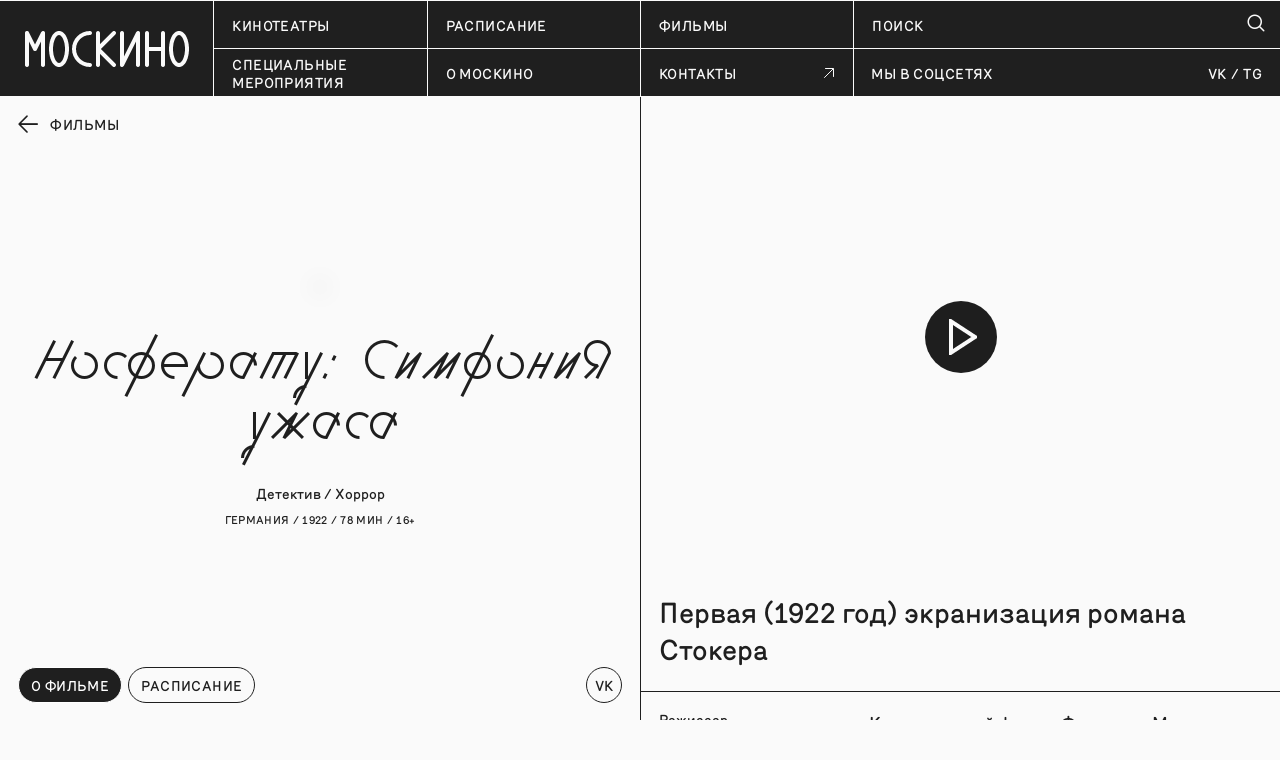

--- FILE ---
content_type: text/html; charset=UTF-8
request_url: https://mos-kino.ru/film/nosferatu_simfoniya_uzhasa/
body_size: 5839
content:
<!doctype html>
<html lang="ru">
<head>
<meta name="proculture-verification" content="f8c8dcda436b98e327f2fded1ff0cbca"/>
<!-- Yandex.Metrika counter -->
<script type="text/javascript" >
   (function(m,e,t,r,i,k,a){m[i]=m[i]||function(){(m[i].a=m[i].a||[]).push(arguments)};
   m[i].l=1*new Date();
   for (var j = 0; j < document.scripts.length; j++) {if (document.scripts[j].src === r) { return; }}
   k=e.createElement(t),a=e.getElementsByTagName(t)[0],k.async=1,k.src=r,a.parentNode.insertBefore(k,a)})
   (window, document, "script", "https://mc.yandex.ru/metrika/tag.js", "ym");

   ym(51118436, "init", {
        clickmap:true,
        trackLinks:true,
        accurateTrackBounce:true,
        webvisor:true
   });
</script>
<noscript><div><img src="https://mc.yandex.ru/watch/51118436" style="position:absolute; left:-9999px;" alt="" /></div></noscript>
<!-- /Yandex.Metrika counter -->
<!-- PROkultura counter -->
<script async src="https://culturaltracking.ru/static/js/spxl.js?pixelId=33023" data-pixel-id="33023"></script>
<!-- PROkultura counter --><link rel="stylesheet" href="/css/eye-general.css">
	<link href="/dist/css/bvi.css" rel="stylesheet">
<script src="/js/eye-preload.js"></script>
<meta name="viewport" content="width=device-width, initial-scale=1, maximum-scale=1">
<meta name="format-detection" content="telephone=no">
<script>
var modal = document.getElementById("myModal");
var span = document.getElementsByClassName("close")[0];
span.onclick = function() {
  modal.style.display = "none";
}
window.onclick = function(event) {
  if (event.target == modal) {
    modal.style.display = "none";
  }
}
</script>
<style>
.modal-content {
text-align: center;
  background-color: #fefefe;
  margin: auto;
  padding: 20px;
  border: 1px solid #888;
  width: max-content;
}

/* The Close Button */
.close {
  color: #aaaaaa;
  float: right;
  font-size: 28px;
  font-weight: bold;
}

.close:hover,
.close:focus {
  color: #000;
  text-decoration: none;
  cursor: pointer;
}
</style>
<title>Носферату: Симфония ужаса</title>
<meta http-equiv="Content-Type" content="text/html; charset=UTF-8" />
<link href="/bitrix/css/dbogdanoff.cookie/style.css?17338327771064" type="text/css"  rel="stylesheet" />
<link href="/bitrix/js/ui/design-tokens/dist/ui.design-tokens.css?168734640624720" type="text/css"  rel="stylesheet" />
<link href="/bitrix/js/ui/fonts/opensans/ui.font.opensans.css?16873463942555" type="text/css"  rel="stylesheet" />
<link href="/bitrix/js/main/popup/dist/main.popup.bundle.css?168734651129861" type="text/css"  rel="stylesheet" />
<link href="/local/templates/SaleMedia/components/bitrix/catalog/film/style.css?16406756111122" type="text/css"  rel="stylesheet" />
<script type="text/javascript">if(!window.BX)window.BX={};if(!window.BX.message)window.BX.message=function(mess){if(typeof mess==='object'){for(let i in mess) {BX.message[i]=mess[i];} return true;}};</script>
<script type="text/javascript">(window.BX||top.BX).message({'JS_CORE_LOADING':'Загрузка...','JS_CORE_NO_DATA':'- Нет данных -','JS_CORE_WINDOW_CLOSE':'Закрыть','JS_CORE_WINDOW_EXPAND':'Развернуть','JS_CORE_WINDOW_NARROW':'Свернуть в окно','JS_CORE_WINDOW_SAVE':'Сохранить','JS_CORE_WINDOW_CANCEL':'Отменить','JS_CORE_WINDOW_CONTINUE':'Продолжить','JS_CORE_H':'ч','JS_CORE_M':'м','JS_CORE_S':'с','JSADM_AI_HIDE_EXTRA':'Скрыть лишние','JSADM_AI_ALL_NOTIF':'Показать все','JSADM_AUTH_REQ':'Требуется авторизация!','JS_CORE_WINDOW_AUTH':'Войти','JS_CORE_IMAGE_FULL':'Полный размер'});</script>

<script type="text/javascript" src="/bitrix/js/main/core/core.js?1687346513486439"></script>

<script>BX.setJSList(['/bitrix/js/main/core/core_ajax.js','/bitrix/js/main/core/core_promise.js','/bitrix/js/main/polyfill/promise/js/promise.js','/bitrix/js/main/loadext/loadext.js','/bitrix/js/main/loadext/extension.js','/bitrix/js/main/polyfill/promise/js/promise.js','/bitrix/js/main/polyfill/find/js/find.js','/bitrix/js/main/polyfill/includes/js/includes.js','/bitrix/js/main/polyfill/matches/js/matches.js','/bitrix/js/ui/polyfill/closest/js/closest.js','/bitrix/js/main/polyfill/fill/main.polyfill.fill.js','/bitrix/js/main/polyfill/find/js/find.js','/bitrix/js/main/polyfill/matches/js/matches.js','/bitrix/js/main/polyfill/core/dist/polyfill.bundle.js','/bitrix/js/main/core/core.js','/bitrix/js/main/polyfill/intersectionobserver/js/intersectionobserver.js','/bitrix/js/main/lazyload/dist/lazyload.bundle.js','/bitrix/js/main/polyfill/core/dist/polyfill.bundle.js','/bitrix/js/main/parambag/dist/parambag.bundle.js']);
</script>
<script type="text/javascript">(window.BX||top.BX).message({'LANGUAGE_ID':'ru','FORMAT_DATE':'DD.MM.YYYY','FORMAT_DATETIME':'DD.MM.YYYY HH:MI:SS','COOKIE_PREFIX':'BITRIX_SM','SERVER_TZ_OFFSET':'10800','UTF_MODE':'Y','SITE_ID':'s1','SITE_DIR':'/','USER_ID':'','SERVER_TIME':'1769421981','USER_TZ_OFFSET':'0','USER_TZ_AUTO':'Y','bitrix_sessid':'a45bab5437c5dbda08e80b8a70712436'});</script>


<script type="text/javascript" src="/bitrix/js/dbogdanoff.cookie/script.js?17338327772087"></script>
<script type="text/javascript" src="/bitrix/js/main/popup/dist/main.popup.bundle.js?1687346509117166"></script>
<!-- dev2fun module opengraph -->
<meta property="og:title" content="Носферату: Симфония ужаса"/>
<meta property="og:description" content="Классический фильм Фридриха Мурнау с Максом Шреком в главной роли. Первая (вольная) экранная версия романа Брэма Стокера &laquo;Дракула&raquo;."/>
<meta property="og:url" content="https://mos-kino.ru/film/nosferatu_simfoniya_uzhasa/"/>
<meta property="og:type" content="website"/>
<meta property="og:site_name" content="Москино"/>
<meta property="og:image" content="https://mos-kino.ru/upload/iblock/626/v90gf4bj8aaljskp5eio1jxs954t6h37/220606182058044.jpg"/>
<meta property="og:image:type" content="image/jpeg"/>
<meta property="og:image:width" content="1000"/>
<meta property="og:image:height" content="1500"/>
<!-- /dev2fun module opengraph -->



<script type="text/javascript">var _ba = _ba || []; _ba.push(["aid", "7872d6146a7775a6bf6cc2503e601f67"]); _ba.push(["host", "mos-kino.ru"]); (function() {var ba = document.createElement("script"); ba.type = "text/javascript"; ba.async = true;ba.src = (document.location.protocol == "https:" ? "https://" : "http://") + "bitrix.info/ba.js";var s = document.getElementsByTagName("script")[0];s.parentNode.insertBefore(ba, s);})();</script>


<link href="/local/templates/SaleMedia/css/style.css" rel="stylesheet">
<link href="/local/templates/SaleMedia/css/adapt.css" rel="stylesheet">
</head>
<body>

<div class="viewport-wrapper">
<header class="header bvi-hide">

	<div class="d-flex">

		<a href="/" class="header-logo">
			<img src="/local/templates/SaleMedia/i/moskino-logo-horizontal.svg" alt="">
		</a>

		<div class="header-content">
			<div class="wrapper">
				<nav class="header-nav">
					<ul class="d-flex">
																		<li><a href="/cinema/">кинотеатры</a></li>
																		<li><a href="/schedule/">расписание</a></li>
																		<li class="active" ><a href="/film/">фильмы</a></li>
																		<li><a href="/event/">Специальные мероприятия</a></li>
																		<li><a href="/about/">о москино</a></li>
																		<li><a class="icon-window" target="_blank" href="https://mos-kino.ru/about/contacts/">контакты</a></li>
											</ul>
</nav>				<div class="header-right">
					<div class="header-search">
						<form method="get" action="/search/">
							<input type="text" placeholder="поиск" name="q" class="search-text">
							<button class="search-bt icon-search"></button>
						</form>
					</div>
				</div>

				<div class="header-social">
					<div class="label">мы в соцсетях</div>
					<ul class="social-list">
						<!-- <li><a target="_blank" href="https://www.facebook.com/moskovskoekino/">FB</a></li>
						<li><a target="_blank" href="https://www.instagram.com/mos_kino/">IG</a></li> -->
						<li><a target="_blank" href="https://vk.com/mos_kino">VK</a></li>
						<li><a target="_blank" href="https://t.me/govoritmoskino">TG</a></li>
					</ul>
				</div>
			</div>
		</div>

		<div class="bt-menu"><span></span></div>

	</div>

</header>
<div class="bvi-show nav_eye">
			<div>
				<nav>
					<ul class="d-flex eye">
																		<li><a href="/cinema/">КИНОТЕАТРЫ</a></li>
																		<li><a href="/schedule/">РАСПИСАНИЕ</a></li>
																		<li><a href="/film/">ФИЛЬМЫ</a></li>
																		<li><a href="/event/">СПЕЦИАЛЬНЫЕ МЕРОПРИЯТИЯ</a></li>
																		<li><a href="/about/">О МОСКИНО</a></li>
																		<li><a target="_blank" href="https://shop.mos-kino.ru">МАГАЗИН</a></li>
																		<li><a target="_blank" href="https://vk.com/mos_kino">VK</a></li>
																		<li><a target="_blank" href="https://t.me/govoritmoskino">TG</a></li>
											</ul>

</nav>
					<div class="header-search">
						<form method="get" action="/search/">
							<input type="text" placeholder="поиск" name="q" class="search-text">
							<button class="search-bt icon-search"></button>
						</form>
					</div>
			</div>
		</div>

<div class="page" id="description">

	<div class="d-flex a-start">

		<div class="content-left">
			<div class="page-control">
				<a href="/film/" class="nav-link icon-arrow_left">фильмы</a>
			</div>
			<div class="preview-box">
							<div class="image">
					<img src="/upload/resize_cache/iblock/626/v90gf4bj8aaljskp5eio1jxs954t6h37/800_1000_1/220606182058044.jpg" alt="">
				</div>
				<h1>Носферату: Симфония ужаса</h1>
				<div class="info-wrapper">
									<p>Детектив / Хоррор</p>
					<small>Германия / 1922 / 78 мин / 16+</small>
				</div>
			</div>
			<div class="d-flex j-between">
				<div class="buttons d-flex">
									<a href="#description" class="bt fill anchor-link">о фильме</a>
					<a href="#schedule" class="bt anchor-link">расписание</a>
								</div>
				<ul class="social-list">
					<!-- <li>
						<a target="_blank" href="https://www.facebook.com/sharer/sharer.php?u=https%3A%2F%2Fmos-kino.ru%2Ffilm%2Fnosferatu_simfoniya_uzhasa%2F&amp;src=sdkpreparse" >FB</a> -->
					</li>
					<li><a target="_blank" href="https://vk.com/share.php?url=https%3A%2F%2Fmos-kino.ru%2Ffilm%2Fnosferatu_simfoniya_uzhasa%2F&title=Носферату: Симфония ужаса&image=https%3A%2F%2Fdev.mos-kino.ru%2Fupload%2Fiblock%2F626%2Fv90gf4bj8aaljskp5eio1jxs954t6h37%2F220606182058044.jpg">VK</a></li>
					<!-- <li><a target="_blank" href="https://twitter.com/share?url=https%3A%2F%2Fmos-kino.ru%2Ffilm%2Fnosferatu_simfoniya_uzhasa%2F">tw</a></li> -->
				</ul>
			</div>
		</div>

		<div class="content-right">
			<div class="media-slider">
													<div class="media-item">
					<div class="video">
		                <video class="my-video" poster="/upload/iblock/306/v6jpum8ygxxvht3piat7rtycol04lm1z/230208180400635.jpg">
		                    <source src="https://api.afisha.ru/v3/creations/17_12835/videos/928124" type="video/mp4">
		                </video>
		                <div class="bt-play"></div>
		            </div>
				</div>
									</div>
			<div class="description">
				Первая &#40;1922 год&#41; экранизация романа Стокера			</div>
			<div class="info-list">
				<div class="step">
					<div class="head">
											<div class="val">Режиссер</div>
						<div class="lev">Фридрих Вильгельм Мурнау</div>
										</div>
					<div class="text">
						Классический фильм Фридриха Мурнау с Максом Шреком в главной роли. Первая &#40;вольная&#41; экранная версия романа Брэма Стокера «Дракула».					</div>
				</div>
									<div class="step">
					<div class="head">
						<div class="label">В ролях</div>
					</div>
					<div class="text">
						Макс Шрек, Густав фон Вангенхайм, Грета Шредер, Александер Гранах, Георг Х.Шнелль, Рут Ландсхофф, Джон Готтовт, Густав Боц, Макс Немец, Вольфганг Хайнц, Альберт Фенор					</div>
				</div>
								</div>
			<div class="award-box">
				<div class="label">награды</div>
				<div class="award-list">
													
					<div class="item disable"></div>
					
					<div class="item disable"></div>
					
					<div class="item disable"></div>
					
					<div class="item disable"></div>
					
					<div class="item disable"></div>
					
					<div class="item disable"></div>
					
					<div class="item disable"></div>
					
					<div class="item disable"></div>
					
					<div class="item disable"></div>
					
					<div class="item disable"></div>
					
					<div class="item disable"></div>
								</div>
			</div>
		</div>

	</div>

</div>
<div class="schedule-block" id="schedule">
	<div class="container">

		<h2>Расписание</h2>

		<div class="mobile-tabs">
			<ul>
											</ul>		
		</div>

		<div class="schedule-board">
						</div>

	</div>

</div>
<!--Start Ticket widget-->
<rb:rich key="d683ca48-a3bd-4d5f-ac05-e7f7e4231782" xmlns:rb="http://kassa.rambler.ru"></rb:rich>
<!--End Ticket widget-->
<script type="text/javascript" src="https://kassa.rambler.ru/s/widget/js/TicketManager.js"></script>


<footer class="footer">
	<div class="container p-0">

		<div class="d-flex">

			<div class="footer-left">
				<div class="footer-subs">
					<div class="label toh_send_mail_status">подписаться на новости и события москино</div>
					<form class="toh_send_mail">
						<input type="text" class="form-text" name="email" placeholder="Ваш email">
						<button class="form-bt icon-arrow"></button>
					</form>
				</div>
				<div class="footer-left-bot d-flex">
					<div class="footer-partner">
						<img src="/local/templates/SaleMedia/i/depcult-logo.svg" alt="">
						<div class="institution">
							Учреждение, подведомственное Департаменту культуры города Москвы
						</div>
					</div>
					<div class="footer-social">
						<div class="label">мы в соцсетях</div>
						<ul class="social-list">
							<!--<li><a target="_blank" href="https://www.facebook.com/moskovskoekino/">FB</a></li>
							<li><a target="_blank" href="https://www.instagram.com/mos_kino/">IG111</a></li>-->
							<li><a target="_blank" href="https://vk.com/mos_kino">VK</a></li>
							<li><a target="_blank" href="https://t.me/govoritmoskino">TG</a></li>
						</ul>
					</div>
				</div>
			</div>

			<div class="footer-right">
				<div class="footer-logo">
					<a href="/"><img src="/local/templates/SaleMedia/i/moskino-logo-center.svg" alt=""></a>
				</div>
			</div>

		</div>

		<div class="container">
			<div class="footer-bot d-flex a-center j-between">
<a href="#" class="bvi-open" title="Версия сайта для слабовидящих" style="">Версия сайта для слабовидящих</a>
				<div class="footer-copy">
					© 2016 – 2023 Москино. Все права защищены.
				</div>
				<div class="footer-dev">
					<span>Дизайн — Charmer Design Unit</span>
					<div><a href="https://salemedia.pro">Разработка сайта — Sale Media</a></div>
				</div>
			</div>
		</div>

	</div>
</footer>
</div>
<link href="/local/templates/SaleMedia/css/magnific-popup.min.css" rel="stylesheet">
<script src="/local/templates/SaleMedia/js/jquery-3.3.1.min.js"></script>
<script src="/local/templates/SaleMedia/js/jquery.maskedinput.js"></script>
<script src="/local/templates/SaleMedia/js/jquery.toshowhide.js"></script>
<script src="/local/templates/SaleMedia/js/slick.min.js"></script>
<script src="/local/templates/SaleMedia/js/jquery.magnific-popup.min.js"></script>
<script src="/local/templates/SaleMedia/js/jquery.nice-select.min.js"></script>
<script src="/local/templates/SaleMedia/js/main.js?2"></script>
<script src="/local/templates/SaleMedia/js/script.js?1769421981"></script>
<script src="https://www.mos.ru/otrasli-static/outer/mosTizer.js"></script>
<script src="/dist/js/bvi.min.js"></script>
<script type="text/javascript" id="bvi-script-js-after">
new isvek.Bvi({
    speech: false,
    fontSize: 24,
    theme: 'black'
});
</script>
</body>
</html>


--- FILE ---
content_type: text/css
request_url: https://mos-kino.ru/dist/css/bvi.css
body_size: 5523
content:
/*!
 * Button visually impaired v1.0.0 (https://bvi.isvek.ru/)
 * Copyright 2014-2021 <bvi@isvek.ru>
 * Licensed under MIT (https://github.com/veks/button-visually-impaired-javascript/blob/master/LICENSE.md)
 */
html:not(.bvi-panel) {
  font-size: 100%;
}
html:not(.bvi-panel) *,
html:not(.bvi-panel) ::after,
html:not(.bvi-panel) ::before {
  box-sizing: border-box;
}
html body .bvi-panel {
  font-family: Arial, serif !important;
  font-size: 1rem !important;
  padding: 0.5rem;
  color: black;
  top: 0;
  left: 0;
  right: 0;
  letter-spacing: 0;
  position: relative;
  text-shadow: none;
  line-height: normal;
  border: 0;
  margin-bottom: 0.3rem;
  background-color: #f7f7f7;
  box-shadow: 0 1px 3px 0 rgba(0, 0, 0, 0.23);
  z-index: 999999 !important;
}
html body .bvi-panel * {
  font-family: Arial, serif !important;
  font-size: 1rem !important;
}
html body .bvi-panel.bvi-fixed-top {
  position: fixed;
  top: 0;
  right: 0;
  left: 0;
  z-index: 999999;
}
html body .bvi-panel.bvi-panel-hide {
  display: none;
}
html body .bvi-panel a {
  color: black !important;
  outline: 0 !important;
  background-color: transparent !important;
  text-decoration: none !important;
}
html body .bvi-panel a:hover, html body .bvi-panel a:focus {
  color: black !important;
  outline: 0 !important;
  background-color: transparent !important;
  text-decoration: none !important;
}
html body .bvi-panel a.bvi-link {
  display: inline-block;
  line-height: 1.5;
  font-size: 0.875rem !important;
  color: #212529 !important;
  text-align: center;
  text-decoration: none;
  vertical-align: middle;
  cursor: pointer;
  -webkit-user-select: none;
  -moz-user-select: none;
  user-select: none;
  background-color: #e0e0e0 !important;
  border: 1px solid #c6c6c6 !important;
  padding: 0.375rem 0.75rem;
  border-radius: 0.25rem;
  position: relative;
  font-weight: bold;
  transition: color 0.15s ease-in-out, background-color 0.15s ease-in-out, border-color 0.15s ease-in-out, box-shadow 0.15s ease-in-out;
}
html body .bvi-panel a.bvi-link::after {
  position: absolute;
  top: 0;
  right: 0;
  bottom: 0;
  left: 0;
  z-index: 1;
  content: "";
}
html body .bvi-panel a.bvi-link:hover, html body .bvi-panel a.bvi-link:focus {
  background-color: #b6b6b6 !important;
}
html body .bvi-panel a.bvi-link.active {
  color: #212529 !important;
  background-color: #b6b6b6 !important;
}
html body .bvi-panel a.bvi-link.bvi-theme-white {
  background-color: #ffffff !important;
  color: #000000 !important;
}
html body .bvi-panel a.bvi-link.bvi-theme-black {
  background-color: #000000 !important;
  color: #ffffff !important;
}
html body .bvi-panel a.bvi-link.bvi-theme-blue {
  background-color: #9DD1FF !important;
  color: #063462 !important;
}
html body .bvi-panel a.bvi-link.bvi-theme-brown {
  background-color: #F7F3D6 !important;
  color: #4D4B43 !important;
}
html body .bvi-panel a.bvi-link.bvi-theme-green {
  background-color: #3B2716 !important;
  color: #A9E44D !important;
}
html body .bvi-panel .bvi-blocks {
  margin: 0 auto;
  text-align: center;
  display: flex;
  flex-flow: row wrap;
}
html body .bvi-panel .bvi-blocks.bvi-block-start {
  justify-content: flex-start;
}
html body .bvi-panel .bvi-blocks.bvi-block-center {
  justify-content: center;
}
html body .bvi-panel .bvi-blocks.bvi-block-end {
  justify-content: flex-end;
}
html body .bvi-panel .bvi-block {
  padding: 0.688rem 0.938rem;
}
html body .bvi-panel .bvi-block .bvi-block-title {
  text-align: center;
  font-weight: 600 !important;
  font-size: 1rem !important;
  display: block;
  margin-bottom: 0.8rem;
}
html body .bvi-panel .bvi-modal {
  position: fixed;
  top: 0;
  left: 0;
  width: 100%;
  height: 100%;
  overflow-x: hidden;
  overflow-y: auto;
  visibility: hidden;
  z-index: 1050;
  outline: 0;
  opacity: 0;
  background: rgba(0, 0, 0, 0.5);
  -webkit-transition: opacity 200ms ease-in;
  -moz-transition: opacity 200ms ease-in;
  transition: opacity 200ms ease-in;
}
html body .bvi-panel .bvi-modal.show {
  visibility: visible;
  opacity: 1;
}
html body .bvi-panel .bvi-modal .bvi-modal-dialog {
  max-width: 500px;
  margin: 1.75rem auto;
  display: flex;
  align-items: center;
  height: calc(100% - 3.5rem);
  pointer-events: none;
}
html body .bvi-panel .bvi-modal .bvi-modal-content {
  position: relative;
  display: flex;
  flex-direction: column;
  width: 100%;
  pointer-events: auto;
  background-color: #fff;
  background-clip: padding-box;
  border: 1px solid rgba(0, 0, 0, 0.2);
  border-radius: 0.3rem;
  outline: 0;
  max-height: 100%;
  overflow: hidden;
}
html body .bvi-panel .bvi-modal .bvi-modal-header {
  display: flex;
  flex-shrink: 0;
  align-items: center;
  justify-content: space-between;
  padding: 0.8rem 0.8rem;
  border-bottom: 1px solid #dee2e6;
  border-top-left-radius: calc(.3rem - 1px);
  border-top-right-radius: calc(.3rem - 1px);
}
html body .bvi-panel .bvi-modal .bvi-modal-title {
  margin-top: 0;
  margin-bottom: 0;
  line-height: 1.5;
  font-size: 1.25rem;
  font-weight: 600;
  color: black;
}
html body .bvi-panel .bvi-modal .bvi-modal-body {
  position: relative;
  flex: 1 1 auto;
  padding: 1rem;
  overflow-y: auto;
}
html body .bvi-panel .bvi-modal .bvi-modal-body::-webkit-scrollbar {
  width: 0.5rem;
  background-color: transparent;
  opacity: 0;
}
html body .bvi-panel .bvi-modal .bvi-modal-body::-webkit-scrollbar-thumb {
  background-color: #dee2e6;
  border-radius: 0.25rem;
}
html body .bvi-panel .bvi-modal .bvi-modal-footer {
  display: flex;
  flex-wrap: wrap;
  flex-shrink: 0;
  align-items: center;
  justify-content: flex-end;
  padding: 0.8rem 0.8rem;
  border-top: 1px solid #dee2e6;
  border-bottom-right-radius: calc(.3rem - 1px);
  border-bottom-left-radius: calc(.3rem - 1px);
}
html body .bvi-panel .bvi-modal .bvi-modal-close {
  float: right;
  font-size: 1.2rem !important;
  font-weight: 700;
  line-height: 1;
  text-shadow: 0 1px 0 #fff;
  opacity: 0.5;
}
html body .bvi-panel .bvi-modal .bvi-modal-close:focus, html body .bvi-panel .bvi-modal .bvi-modal-close:hover {
  cursor: pointer;
  opacity: 0.75;
}

body.bvi-active {
  margin: 0;
  padding: 0;
  top: 0;
  left: 0;
}
body.bvi-active.bvi-noscroll {
  overflow: hidden !important;
}
body .bvi-body {
  padding: 0 0.5rem;
}
body .bvi-body[data-bvi-theme=white]:not(.bvi-no-styles) {
  background-color: #ffffff !important;
  color: #000000 !important;
  fill: #000000 !important;
  border-color: #000000 !important;
  box-shadow: none !important;
  text-shadow: none !important;
}
body .bvi-body[data-bvi-theme=white] *:not(.bvi-no-styles) {
  background-color: #ffffff !important;
  color: #000000 !important;
  fill: #000000 !important;
  border-color: #000000 !important;
  box-shadow: none !important;
  text-shadow: none !important;
}
body .bvi-body[data-bvi-theme=white] *:not(.bvi-no-styles) .bvi-speech-link,
body .bvi-body[data-bvi-theme=white] *:not(.bvi-no-styles) .bvi-speech-text {
  border-color: #000000;
}
body .bvi-body[data-bvi-theme=white] *:not(.bvi-no-styles) .bvi-link:not(.bvi-no-styles) {
  color: #000000 !important;
  background-color: transparent !important;
  text-underline: none !important;
  outline: 0 !important;
  text-decoration: none !important;
}
body .bvi-body[data-bvi-theme=white] *:not(.bvi-no-styles) .bvi-link:not(.bvi-no-styles).disabled {
  color: rgba(0, 0, 0, 0.5) !important;
  border: 1px solid rgba(0, 0, 0, 0.5) !important;
  pointer-events: none;
  cursor: no-drop;
  text-decoration: none !important;
}
body .bvi-body[data-bvi-theme=white] *:not(.bvi-no-styles) .bvi-link:not(.bvi-no-styles).disabled:focus {
  color: rgba(0, 0, 0, 0.5) !important;
  border: 1px solid rgba(0, 0, 0, 0.5) !important;
  text-underline: none !important;
  text-decoration: none !important;
}
body .bvi-body[data-bvi-theme=white] *:not(.bvi-no-styles) .bvi-link:not(.bvi-no-styles):hover {
  color: #ffffff !important;
  background-color: #000000 !important;
  text-underline: none !important;
  text-decoration: none !important;
}
body .bvi-body[data-bvi-theme=white] *:not(.bvi-no-styles) .bvi-link:not(.bvi-no-styles):focus {
  color: #000000 !important;
  background-color: #ffffff !important;
  text-underline: none !important;
  text-decoration: none !important;
}
body .bvi-body[data-bvi-theme=white] *:not(.bvi-no-styles) :checked:not(.bvi-no-styles),
body .bvi-body[data-bvi-theme=white] *:not(.bvi-no-styles) :default:not(.bvi-no-styles),
body .bvi-body[data-bvi-theme=white] *:not(.bvi-no-styles) :disabled:not(.bvi-no-styles),
body .bvi-body[data-bvi-theme=white] *:not(.bvi-no-styles) :empty:not(.bvi-no-styles),
body .bvi-body[data-bvi-theme=white] *:not(.bvi-no-styles) :enabled:not(.bvi-no-styles),
body .bvi-body[data-bvi-theme=white] *:not(.bvi-no-styles) :first-child:not(.bvi-no-styles),
body .bvi-body[data-bvi-theme=white] *:not(.bvi-no-styles) :first-of-type:not(.bvi-no-styles),
body .bvi-body[data-bvi-theme=white] *:not(.bvi-no-styles) :focus:not(.bvi-no-styles),
body .bvi-body[data-bvi-theme=white] *:not(.bvi-no-styles) :indeterminate:not(.bvi-no-styles),
body .bvi-body[data-bvi-theme=white] *:not(.bvi-no-styles) :hover:not(.bvi-no-styles),
body .bvi-body[data-bvi-theme=white] *:not(.bvi-no-styles) :last-child:not(.bvi-no-styles),
body .bvi-body[data-bvi-theme=white] *:not(.bvi-no-styles) :last-of-type:not(.bvi-no-styles),
body .bvi-body[data-bvi-theme=white] *:not(.bvi-no-styles) :link:not(.bvi-no-styles),
body .bvi-body[data-bvi-theme=white] *:not(.bvi-no-styles) :nth-last-child:not(.bvi-no-styles),
body .bvi-body[data-bvi-theme=white] *:not(.bvi-no-styles) :nth-last-of-type:not(.bvi-no-styles),
body .bvi-body[data-bvi-theme=white] *:not(.bvi-no-styles) :nth-of-type:not(.bvi-no-styles),
body .bvi-body[data-bvi-theme=white] *:not(.bvi-no-styles) :only-child:not(.bvi-no-styles),
body .bvi-body[data-bvi-theme=white] *:not(.bvi-no-styles) :only-of-type:not(.bvi-no-styles),
body .bvi-body[data-bvi-theme=white] *:not(.bvi-no-styles) :optional:not(.bvi-no-styles),
body .bvi-body[data-bvi-theme=white] *:not(.bvi-no-styles) :read-write:not(.bvi-no-styles),
body .bvi-body[data-bvi-theme=white] *:not(.bvi-no-styles) :required:not(.bvi-no-styles),
body .bvi-body[data-bvi-theme=white] *:not(.bvi-no-styles) :root:not(.bvi-no-styles),
body .bvi-body[data-bvi-theme=white] *:not(.bvi-no-styles) :target:not(.bvi-no-styles),
body .bvi-body[data-bvi-theme=white] *:not(.bvi-no-styles) :valid:not(.bvi-no-styles),
body .bvi-body[data-bvi-theme=white] *:not(.bvi-no-styles) :visited:not(.bvi-no-styles),
body .bvi-body[data-bvi-theme=white] *:not(.bvi-no-styles) :first-child:first-letter:not(.bvi-no-styles),
body .bvi-body[data-bvi-theme=white] *:not(.bvi-no-styles) :default:not(.bvi-no-styles) {
  background-color: #ffffff !important;
  box-shadow: none !important;
  text-shadow: none !important;
  border-color: #000000 !important;
  color: #000000 !important;
  fill: #000000 !important;
}
body .bvi-body[data-bvi-theme=white] *:not(.bvi-no-styles)::after:not(.bvi-no-styles) {
  background-color: rgba(255, 255, 255, 0) !important;
  color: #000000 !important;
  box-shadow: none !important;
  text-shadow: none !important;
  border-color: transparent !important;
}
body .bvi-body[data-bvi-theme=white] *:not(.bvi-no-styles)::before:not(.bvi-no-styles) {
  background-color: rgba(255, 255, 255, 0) !important;
  color: #000000 !important;
  box-shadow: none !important;
  text-shadow: none !important;
  border-color: transparent !important;
}
body .bvi-body[data-bvi-theme=white] *:not(.bvi-no-styles)::selection:not(.bvi-no-styles) {
  background-color: #000000 !important;
  color: #ffffff !important;
}
body .bvi-body[data-bvi-theme=white] *:not(.bvi-no-styles) a:not(.bvi-no-styles) {
  outline: 0 !important;
  color: #000000 !important;
  background-color: transparent !important;
}
body .bvi-body[data-bvi-theme=white] *:not(.bvi-no-styles) a:not(.bvi-no-styles).active {
  color: #000000 !important;
  background-color: #ffffff !important;
}
body .bvi-body[data-bvi-theme=white] *:not(.bvi-no-styles) a:not(.bvi-no-styles):hover:not(.bvi-no-styles) {
  color: #ffffff !important;
  background-color: #000000 !important;
}
body .bvi-body[data-bvi-theme=white] *:not(.bvi-no-styles) a:not(.bvi-no-styles):hover:not(.bvi-no-styles):after {
  background-color: rgba(255, 255, 255, 0) !important;
  color: #ffffff !important;
  border-color: transparent !important;
}
body .bvi-body[data-bvi-theme=white] *:not(.bvi-no-styles) a:not(.bvi-no-styles):hover:not(.bvi-no-styles):before {
  background-color: rgba(255, 255, 255, 0) !important;
  color: #ffffff !important;
  border-color: transparent !important;
}
body .bvi-body[data-bvi-theme=white] *:not(.bvi-no-styles) button:not(.bvi-no-styles), body .bvi-body[data-bvi-theme=white] *:not(.bvi-no-styles) input[type=submit]:not(.bvi-no-styles), body .bvi-body[data-bvi-theme=white] *:not(.bvi-no-styles) input[type=button]:not(.bvi-no-styles), body .bvi-body[data-bvi-theme=white] *:not(.bvi-no-styles) button[type=submit]:not(.bvi-no-styles), body .bvi-body[data-bvi-theme=white] *:not(.bvi-no-styles) button[type=button]:not(.bvi-no-styles) {
  color: #ffffff !important;
  background-color: #000000 !important;
}
body .bvi-body[data-bvi-theme=white] *:not(.bvi-no-styles) button:hover.active, body .bvi-body[data-bvi-theme=white] *:not(.bvi-no-styles) input[type=button]:hover:not(.bvi-no-styles).active, body .bvi-body[data-bvi-theme=white] *:not(.bvi-no-styles) input[type=submit]:hover:not(.bvi-no-styles).active, body .bvi-body[data-bvi-theme=white] *:not(.bvi-no-styles) button[type=submit]:hover:not(.bvi-no-styles).active, body .bvi-body[data-bvi-theme=white] *:not(.bvi-no-styles) button[type=button]:hover:not(.bvi-no-styles).active {
  color: #ffffff !important;
  background-color: #000000 !important;
}
body .bvi-body[data-bvi-theme=white] *:not(.bvi-no-styles) button:hover:hover, body .bvi-body[data-bvi-theme=white] *:not(.bvi-no-styles) input[type=button]:hover:not(.bvi-no-styles):hover, body .bvi-body[data-bvi-theme=white] *:not(.bvi-no-styles) input[type=submit]:hover:not(.bvi-no-styles):hover, body .bvi-body[data-bvi-theme=white] *:not(.bvi-no-styles) button[type=submit]:hover:not(.bvi-no-styles):hover, body .bvi-body[data-bvi-theme=white] *:not(.bvi-no-styles) button[type=button]:hover:not(.bvi-no-styles):hover {
  color: #ffffff !important;
  background-color: #000000 !important;
}
body .bvi-body[data-bvi-theme=black]:not(.bvi-no-styles) {
  background-color: #000000 !important;
  color: #ffffff !important;
  fill: #ffffff !important;
  border-color: #ffffff !important;
  box-shadow: none !important;
  text-shadow: none !important;
}
body .bvi-body[data-bvi-theme=black] *:not(.bvi-no-styles) {
  background-color: #000000 !important;
  color: #ffffff !important;
  fill: #ffffff !important;
  border-color: #ffffff !important;
  box-shadow: none !important;
  text-shadow: none !important;
}
body .bvi-body[data-bvi-theme=black] *:not(.bvi-no-styles) .bvi-speech-link,
body .bvi-body[data-bvi-theme=black] *:not(.bvi-no-styles) .bvi-speech-text {
  border-color: #ffffff;
}
body .bvi-body[data-bvi-theme=black] *:not(.bvi-no-styles) .bvi-link:not(.bvi-no-styles) {
  color: #ffffff !important;
  background-color: transparent !important;
  text-underline: none !important;
  outline: 0 !important;
  text-decoration: none !important;
}
body .bvi-body[data-bvi-theme=black] *:not(.bvi-no-styles) .bvi-link:not(.bvi-no-styles).disabled {
  color: rgba(255, 255, 255, 0.5) !important;
  border: 1px solid rgba(255, 255, 255, 0.5) !important;
  pointer-events: none;
  cursor: no-drop;
  text-decoration: none !important;
}
body .bvi-body[data-bvi-theme=black] *:not(.bvi-no-styles) .bvi-link:not(.bvi-no-styles).disabled:focus {
  color: rgba(255, 255, 255, 0.5) !important;
  border: 1px solid rgba(255, 255, 255, 0.5) !important;
  text-underline: none !important;
  text-decoration: none !important;
}
body .bvi-body[data-bvi-theme=black] *:not(.bvi-no-styles) .bvi-link:not(.bvi-no-styles):hover {
  color: #000000 !important;
  background-color: #ffffff !important;
  text-underline: none !important;
  text-decoration: none !important;
}
body .bvi-body[data-bvi-theme=black] *:not(.bvi-no-styles) .bvi-link:not(.bvi-no-styles):focus {
  color: #ffffff !important;
  background-color: #000000 !important;
  text-underline: none !important;
  text-decoration: none !important;
}
body .bvi-body[data-bvi-theme=black] *:not(.bvi-no-styles) :checked:not(.bvi-no-styles),
body .bvi-body[data-bvi-theme=black] *:not(.bvi-no-styles) :default:not(.bvi-no-styles),
body .bvi-body[data-bvi-theme=black] *:not(.bvi-no-styles) :disabled:not(.bvi-no-styles),
body .bvi-body[data-bvi-theme=black] *:not(.bvi-no-styles) :empty:not(.bvi-no-styles),
body .bvi-body[data-bvi-theme=black] *:not(.bvi-no-styles) :enabled:not(.bvi-no-styles),
body .bvi-body[data-bvi-theme=black] *:not(.bvi-no-styles) :first-child:not(.bvi-no-styles),
body .bvi-body[data-bvi-theme=black] *:not(.bvi-no-styles) :first-of-type:not(.bvi-no-styles),
body .bvi-body[data-bvi-theme=black] *:not(.bvi-no-styles) :focus:not(.bvi-no-styles),
body .bvi-body[data-bvi-theme=black] *:not(.bvi-no-styles) :indeterminate:not(.bvi-no-styles),
body .bvi-body[data-bvi-theme=black] *:not(.bvi-no-styles) :hover:not(.bvi-no-styles),
body .bvi-body[data-bvi-theme=black] *:not(.bvi-no-styles) :last-child:not(.bvi-no-styles),
body .bvi-body[data-bvi-theme=black] *:not(.bvi-no-styles) :last-of-type:not(.bvi-no-styles),
body .bvi-body[data-bvi-theme=black] *:not(.bvi-no-styles) :link:not(.bvi-no-styles),
body .bvi-body[data-bvi-theme=black] *:not(.bvi-no-styles) :nth-last-child:not(.bvi-no-styles),
body .bvi-body[data-bvi-theme=black] *:not(.bvi-no-styles) :nth-last-of-type:not(.bvi-no-styles),
body .bvi-body[data-bvi-theme=black] *:not(.bvi-no-styles) :nth-of-type:not(.bvi-no-styles),
body .bvi-body[data-bvi-theme=black] *:not(.bvi-no-styles) :only-child:not(.bvi-no-styles),
body .bvi-body[data-bvi-theme=black] *:not(.bvi-no-styles) :only-of-type:not(.bvi-no-styles),
body .bvi-body[data-bvi-theme=black] *:not(.bvi-no-styles) :optional:not(.bvi-no-styles),
body .bvi-body[data-bvi-theme=black] *:not(.bvi-no-styles) :read-write:not(.bvi-no-styles),
body .bvi-body[data-bvi-theme=black] *:not(.bvi-no-styles) :required:not(.bvi-no-styles),
body .bvi-body[data-bvi-theme=black] *:not(.bvi-no-styles) :root:not(.bvi-no-styles),
body .bvi-body[data-bvi-theme=black] *:not(.bvi-no-styles) :target:not(.bvi-no-styles),
body .bvi-body[data-bvi-theme=black] *:not(.bvi-no-styles) :valid:not(.bvi-no-styles),
body .bvi-body[data-bvi-theme=black] *:not(.bvi-no-styles) :visited:not(.bvi-no-styles),
body .bvi-body[data-bvi-theme=black] *:not(.bvi-no-styles) :first-child:first-letter:not(.bvi-no-styles),
body .bvi-body[data-bvi-theme=black] *:not(.bvi-no-styles) :default:not(.bvi-no-styles) {
  background-color: #000000 !important;
  box-shadow: none !important;
  text-shadow: none !important;
  border-color: #ffffff !important;
  color: #ffffff !important;
  fill: #ffffff !important;
}
body .bvi-body[data-bvi-theme=black] *:not(.bvi-no-styles)::after:not(.bvi-no-styles) {
  background-color: rgba(255, 255, 255, 0) !important;
  color: #ffffff !important;
  box-shadow: none !important;
  text-shadow: none !important;
  border-color: transparent !important;
}
body .bvi-body[data-bvi-theme=black] *:not(.bvi-no-styles)::before:not(.bvi-no-styles) {
  background-color: rgba(255, 255, 255, 0) !important;
  color: #ffffff !important;
  box-shadow: none !important;
  text-shadow: none !important;
  border-color: transparent !important;
}
body .bvi-body[data-bvi-theme=black] *:not(.bvi-no-styles)::selection:not(.bvi-no-styles) {
  background-color: #ffffff !important;
  color: #000000 !important;
}
body .bvi-body[data-bvi-theme=black] *:not(.bvi-no-styles) a:not(.bvi-no-styles) {
  outline: 0 !important;
  color: #ffffff !important;
  background-color: transparent !important;
}
body .bvi-body[data-bvi-theme=black] *:not(.bvi-no-styles) a:not(.bvi-no-styles).active {
  color: #ffffff !important;
  background-color: #000000 !important;
}
body .bvi-body[data-bvi-theme=black] *:not(.bvi-no-styles) a:not(.bvi-no-styles):hover:not(.bvi-no-styles) {
  color: #000000 !important;
  background-color: #ffffff !important;
}
body .bvi-body[data-bvi-theme=black] *:not(.bvi-no-styles) a:not(.bvi-no-styles):hover:not(.bvi-no-styles):after {
  background-color: rgba(255, 255, 255, 0) !important;
  color: #000000 !important;
  border-color: transparent !important;
}
body .bvi-body[data-bvi-theme=black] *:not(.bvi-no-styles) a:not(.bvi-no-styles):hover:not(.bvi-no-styles):before {
  background-color: rgba(255, 255, 255, 0) !important;
  color: #000000 !important;
  border-color: transparent !important;
}
body .bvi-body[data-bvi-theme=black] *:not(.bvi-no-styles) button:not(.bvi-no-styles), body .bvi-body[data-bvi-theme=black] *:not(.bvi-no-styles) input[type=submit]:not(.bvi-no-styles), body .bvi-body[data-bvi-theme=black] *:not(.bvi-no-styles) input[type=button]:not(.bvi-no-styles), body .bvi-body[data-bvi-theme=black] *:not(.bvi-no-styles) button[type=submit]:not(.bvi-no-styles), body .bvi-body[data-bvi-theme=black] *:not(.bvi-no-styles) button[type=button]:not(.bvi-no-styles) {
  color: #000000 !important;
  background-color: #ffffff !important;
}
body .bvi-body[data-bvi-theme=black] *:not(.bvi-no-styles) button:hover.active, body .bvi-body[data-bvi-theme=black] *:not(.bvi-no-styles) input[type=button]:hover:not(.bvi-no-styles).active, body .bvi-body[data-bvi-theme=black] *:not(.bvi-no-styles) input[type=submit]:hover:not(.bvi-no-styles).active, body .bvi-body[data-bvi-theme=black] *:not(.bvi-no-styles) button[type=submit]:hover:not(.bvi-no-styles).active, body .bvi-body[data-bvi-theme=black] *:not(.bvi-no-styles) button[type=button]:hover:not(.bvi-no-styles).active {
  color: #000000 !important;
  background-color: #ffffff !important;
}
body .bvi-body[data-bvi-theme=black] *:not(.bvi-no-styles) button:hover:hover, body .bvi-body[data-bvi-theme=black] *:not(.bvi-no-styles) input[type=button]:hover:not(.bvi-no-styles):hover, body .bvi-body[data-bvi-theme=black] *:not(.bvi-no-styles) input[type=submit]:hover:not(.bvi-no-styles):hover, body .bvi-body[data-bvi-theme=black] *:not(.bvi-no-styles) button[type=submit]:hover:not(.bvi-no-styles):hover, body .bvi-body[data-bvi-theme=black] *:not(.bvi-no-styles) button[type=button]:hover:not(.bvi-no-styles):hover {
  color: #000000 !important;
  background-color: #ffffff !important;
}
body .bvi-body[data-bvi-theme=blue]:not(.bvi-no-styles) {
  background-color: #9DD1FF !important;
  color: #063462 !important;
  fill: #063462 !important;
  border-color: #063462 !important;
  box-shadow: none !important;
  text-shadow: none !important;
}
body .bvi-body[data-bvi-theme=blue] *:not(.bvi-no-styles) {
  background-color: #9DD1FF !important;
  color: #063462 !important;
  fill: #063462 !important;
  border-color: #063462 !important;
  box-shadow: none !important;
  text-shadow: none !important;
}
body .bvi-body[data-bvi-theme=blue] *:not(.bvi-no-styles) .bvi-speech-link,
body .bvi-body[data-bvi-theme=blue] *:not(.bvi-no-styles) .bvi-speech-text {
  border-color: #063462;
}
body .bvi-body[data-bvi-theme=blue] *:not(.bvi-no-styles) .bvi-link:not(.bvi-no-styles) {
  color: #063462 !important;
  background-color: transparent !important;
  text-underline: none !important;
  outline: 0 !important;
  text-decoration: none !important;
}
body .bvi-body[data-bvi-theme=blue] *:not(.bvi-no-styles) .bvi-link:not(.bvi-no-styles).disabled {
  color: rgba(6, 52, 98, 0.5) !important;
  border: 1px solid rgba(6, 52, 98, 0.5) !important;
  pointer-events: none;
  cursor: no-drop;
  text-decoration: none !important;
}
body .bvi-body[data-bvi-theme=blue] *:not(.bvi-no-styles) .bvi-link:not(.bvi-no-styles).disabled:focus {
  color: rgba(6, 52, 98, 0.5) !important;
  border: 1px solid rgba(6, 52, 98, 0.5) !important;
  text-underline: none !important;
  text-decoration: none !important;
}
body .bvi-body[data-bvi-theme=blue] *:not(.bvi-no-styles) .bvi-link:not(.bvi-no-styles):hover {
  color: #9DD1FF !important;
  background-color: #063462 !important;
  text-underline: none !important;
  text-decoration: none !important;
}
body .bvi-body[data-bvi-theme=blue] *:not(.bvi-no-styles) .bvi-link:not(.bvi-no-styles):focus {
  color: #063462 !important;
  background-color: #9DD1FF !important;
  text-underline: none !important;
  text-decoration: none !important;
}
body .bvi-body[data-bvi-theme=blue] *:not(.bvi-no-styles) :checked:not(.bvi-no-styles),
body .bvi-body[data-bvi-theme=blue] *:not(.bvi-no-styles) :default:not(.bvi-no-styles),
body .bvi-body[data-bvi-theme=blue] *:not(.bvi-no-styles) :disabled:not(.bvi-no-styles),
body .bvi-body[data-bvi-theme=blue] *:not(.bvi-no-styles) :empty:not(.bvi-no-styles),
body .bvi-body[data-bvi-theme=blue] *:not(.bvi-no-styles) :enabled:not(.bvi-no-styles),
body .bvi-body[data-bvi-theme=blue] *:not(.bvi-no-styles) :first-child:not(.bvi-no-styles),
body .bvi-body[data-bvi-theme=blue] *:not(.bvi-no-styles) :first-of-type:not(.bvi-no-styles),
body .bvi-body[data-bvi-theme=blue] *:not(.bvi-no-styles) :focus:not(.bvi-no-styles),
body .bvi-body[data-bvi-theme=blue] *:not(.bvi-no-styles) :indeterminate:not(.bvi-no-styles),
body .bvi-body[data-bvi-theme=blue] *:not(.bvi-no-styles) :hover:not(.bvi-no-styles),
body .bvi-body[data-bvi-theme=blue] *:not(.bvi-no-styles) :last-child:not(.bvi-no-styles),
body .bvi-body[data-bvi-theme=blue] *:not(.bvi-no-styles) :last-of-type:not(.bvi-no-styles),
body .bvi-body[data-bvi-theme=blue] *:not(.bvi-no-styles) :link:not(.bvi-no-styles),
body .bvi-body[data-bvi-theme=blue] *:not(.bvi-no-styles) :nth-last-child:not(.bvi-no-styles),
body .bvi-body[data-bvi-theme=blue] *:not(.bvi-no-styles) :nth-last-of-type:not(.bvi-no-styles),
body .bvi-body[data-bvi-theme=blue] *:not(.bvi-no-styles) :nth-of-type:not(.bvi-no-styles),
body .bvi-body[data-bvi-theme=blue] *:not(.bvi-no-styles) :only-child:not(.bvi-no-styles),
body .bvi-body[data-bvi-theme=blue] *:not(.bvi-no-styles) :only-of-type:not(.bvi-no-styles),
body .bvi-body[data-bvi-theme=blue] *:not(.bvi-no-styles) :optional:not(.bvi-no-styles),
body .bvi-body[data-bvi-theme=blue] *:not(.bvi-no-styles) :read-write:not(.bvi-no-styles),
body .bvi-body[data-bvi-theme=blue] *:not(.bvi-no-styles) :required:not(.bvi-no-styles),
body .bvi-body[data-bvi-theme=blue] *:not(.bvi-no-styles) :root:not(.bvi-no-styles),
body .bvi-body[data-bvi-theme=blue] *:not(.bvi-no-styles) :target:not(.bvi-no-styles),
body .bvi-body[data-bvi-theme=blue] *:not(.bvi-no-styles) :valid:not(.bvi-no-styles),
body .bvi-body[data-bvi-theme=blue] *:not(.bvi-no-styles) :visited:not(.bvi-no-styles),
body .bvi-body[data-bvi-theme=blue] *:not(.bvi-no-styles) :first-child:first-letter:not(.bvi-no-styles),
body .bvi-body[data-bvi-theme=blue] *:not(.bvi-no-styles) :default:not(.bvi-no-styles) {
  background-color: #9DD1FF !important;
  box-shadow: none !important;
  text-shadow: none !important;
  border-color: #063462 !important;
  color: #063462 !important;
  fill: #063462 !important;
}
body .bvi-body[data-bvi-theme=blue] *:not(.bvi-no-styles)::after:not(.bvi-no-styles) {
  background-color: rgba(255, 255, 255, 0) !important;
  color: #063462 !important;
  box-shadow: none !important;
  text-shadow: none !important;
  border-color: transparent !important;
}
body .bvi-body[data-bvi-theme=blue] *:not(.bvi-no-styles)::before:not(.bvi-no-styles) {
  background-color: rgba(255, 255, 255, 0) !important;
  color: #063462 !important;
  box-shadow: none !important;
  text-shadow: none !important;
  border-color: transparent !important;
}
body .bvi-body[data-bvi-theme=blue] *:not(.bvi-no-styles)::selection:not(.bvi-no-styles) {
  background-color: #063462 !important;
  color: #9DD1FF !important;
}
body .bvi-body[data-bvi-theme=blue] *:not(.bvi-no-styles) a:not(.bvi-no-styles) {
  outline: 0 !important;
  color: #063462 !important;
  background-color: transparent !important;
}
body .bvi-body[data-bvi-theme=blue] *:not(.bvi-no-styles) a:not(.bvi-no-styles).active {
  color: #063462 !important;
  background-color: #9DD1FF !important;
}
body .bvi-body[data-bvi-theme=blue] *:not(.bvi-no-styles) a:not(.bvi-no-styles):hover:not(.bvi-no-styles) {
  color: #9DD1FF !important;
  background-color: #063462 !important;
}
body .bvi-body[data-bvi-theme=blue] *:not(.bvi-no-styles) a:not(.bvi-no-styles):hover:not(.bvi-no-styles):after {
  background-color: rgba(255, 255, 255, 0) !important;
  color: #9DD1FF !important;
  border-color: transparent !important;
}
body .bvi-body[data-bvi-theme=blue] *:not(.bvi-no-styles) a:not(.bvi-no-styles):hover:not(.bvi-no-styles):before {
  background-color: rgba(255, 255, 255, 0) !important;
  color: #9DD1FF !important;
  border-color: transparent !important;
}
body .bvi-body[data-bvi-theme=blue] *:not(.bvi-no-styles) button:not(.bvi-no-styles), body .bvi-body[data-bvi-theme=blue] *:not(.bvi-no-styles) input[type=submit]:not(.bvi-no-styles), body .bvi-body[data-bvi-theme=blue] *:not(.bvi-no-styles) input[type=button]:not(.bvi-no-styles), body .bvi-body[data-bvi-theme=blue] *:not(.bvi-no-styles) button[type=submit]:not(.bvi-no-styles), body .bvi-body[data-bvi-theme=blue] *:not(.bvi-no-styles) button[type=button]:not(.bvi-no-styles) {
  color: #9DD1FF !important;
  background-color: #063462 !important;
}
body .bvi-body[data-bvi-theme=blue] *:not(.bvi-no-styles) button:hover.active, body .bvi-body[data-bvi-theme=blue] *:not(.bvi-no-styles) input[type=button]:hover:not(.bvi-no-styles).active, body .bvi-body[data-bvi-theme=blue] *:not(.bvi-no-styles) input[type=submit]:hover:not(.bvi-no-styles).active, body .bvi-body[data-bvi-theme=blue] *:not(.bvi-no-styles) button[type=submit]:hover:not(.bvi-no-styles).active, body .bvi-body[data-bvi-theme=blue] *:not(.bvi-no-styles) button[type=button]:hover:not(.bvi-no-styles).active {
  color: #9DD1FF !important;
  background-color: #063462 !important;
}
body .bvi-body[data-bvi-theme=blue] *:not(.bvi-no-styles) button:hover:hover, body .bvi-body[data-bvi-theme=blue] *:not(.bvi-no-styles) input[type=button]:hover:not(.bvi-no-styles):hover, body .bvi-body[data-bvi-theme=blue] *:not(.bvi-no-styles) input[type=submit]:hover:not(.bvi-no-styles):hover, body .bvi-body[data-bvi-theme=blue] *:not(.bvi-no-styles) button[type=submit]:hover:not(.bvi-no-styles):hover, body .bvi-body[data-bvi-theme=blue] *:not(.bvi-no-styles) button[type=button]:hover:not(.bvi-no-styles):hover {
  color: #9DD1FF !important;
  background-color: #063462 !important;
}
body .bvi-body[data-bvi-theme=brown]:not(.bvi-no-styles) {
  background-color: #F7F3D6 !important;
  color: #4D4B43 !important;
  fill: #4D4B43 !important;
  border-color: #4D4B43 !important;
  box-shadow: none !important;
  text-shadow: none !important;
}
body .bvi-body[data-bvi-theme=brown] *:not(.bvi-no-styles) {
  background-color: #F7F3D6 !important;
  color: #4D4B43 !important;
  fill: #4D4B43 !important;
  border-color: #4D4B43 !important;
  box-shadow: none !important;
  text-shadow: none !important;
}
body .bvi-body[data-bvi-theme=brown] *:not(.bvi-no-styles) .bvi-speech-link,
body .bvi-body[data-bvi-theme=brown] *:not(.bvi-no-styles) .bvi-speech-text {
  border-color: #4D4B43;
}
body .bvi-body[data-bvi-theme=brown] *:not(.bvi-no-styles) .bvi-link:not(.bvi-no-styles) {
  color: #4D4B43 !important;
  background-color: transparent !important;
  text-underline: none !important;
  outline: 0 !important;
  text-decoration: none !important;
}
body .bvi-body[data-bvi-theme=brown] *:not(.bvi-no-styles) .bvi-link:not(.bvi-no-styles).disabled {
  color: rgba(77, 75, 67, 0.5) !important;
  border: 1px solid rgba(77, 75, 67, 0.5) !important;
  pointer-events: none;
  cursor: no-drop;
  text-decoration: none !important;
}
body .bvi-body[data-bvi-theme=brown] *:not(.bvi-no-styles) .bvi-link:not(.bvi-no-styles).disabled:focus {
  color: rgba(77, 75, 67, 0.5) !important;
  border: 1px solid rgba(77, 75, 67, 0.5) !important;
  text-underline: none !important;
  text-decoration: none !important;
}
body .bvi-body[data-bvi-theme=brown] *:not(.bvi-no-styles) .bvi-link:not(.bvi-no-styles):hover {
  color: #F7F3D6 !important;
  background-color: #4D4B43 !important;
  text-underline: none !important;
  text-decoration: none !important;
}
body .bvi-body[data-bvi-theme=brown] *:not(.bvi-no-styles) .bvi-link:not(.bvi-no-styles):focus {
  color: #4D4B43 !important;
  background-color: #F7F3D6 !important;
  text-underline: none !important;
  text-decoration: none !important;
}
body .bvi-body[data-bvi-theme=brown] *:not(.bvi-no-styles) :checked:not(.bvi-no-styles),
body .bvi-body[data-bvi-theme=brown] *:not(.bvi-no-styles) :default:not(.bvi-no-styles),
body .bvi-body[data-bvi-theme=brown] *:not(.bvi-no-styles) :disabled:not(.bvi-no-styles),
body .bvi-body[data-bvi-theme=brown] *:not(.bvi-no-styles) :empty:not(.bvi-no-styles),
body .bvi-body[data-bvi-theme=brown] *:not(.bvi-no-styles) :enabled:not(.bvi-no-styles),
body .bvi-body[data-bvi-theme=brown] *:not(.bvi-no-styles) :first-child:not(.bvi-no-styles),
body .bvi-body[data-bvi-theme=brown] *:not(.bvi-no-styles) :first-of-type:not(.bvi-no-styles),
body .bvi-body[data-bvi-theme=brown] *:not(.bvi-no-styles) :focus:not(.bvi-no-styles),
body .bvi-body[data-bvi-theme=brown] *:not(.bvi-no-styles) :indeterminate:not(.bvi-no-styles),
body .bvi-body[data-bvi-theme=brown] *:not(.bvi-no-styles) :hover:not(.bvi-no-styles),
body .bvi-body[data-bvi-theme=brown] *:not(.bvi-no-styles) :last-child:not(.bvi-no-styles),
body .bvi-body[data-bvi-theme=brown] *:not(.bvi-no-styles) :last-of-type:not(.bvi-no-styles),
body .bvi-body[data-bvi-theme=brown] *:not(.bvi-no-styles) :link:not(.bvi-no-styles),
body .bvi-body[data-bvi-theme=brown] *:not(.bvi-no-styles) :nth-last-child:not(.bvi-no-styles),
body .bvi-body[data-bvi-theme=brown] *:not(.bvi-no-styles) :nth-last-of-type:not(.bvi-no-styles),
body .bvi-body[data-bvi-theme=brown] *:not(.bvi-no-styles) :nth-of-type:not(.bvi-no-styles),
body .bvi-body[data-bvi-theme=brown] *:not(.bvi-no-styles) :only-child:not(.bvi-no-styles),
body .bvi-body[data-bvi-theme=brown] *:not(.bvi-no-styles) :only-of-type:not(.bvi-no-styles),
body .bvi-body[data-bvi-theme=brown] *:not(.bvi-no-styles) :optional:not(.bvi-no-styles),
body .bvi-body[data-bvi-theme=brown] *:not(.bvi-no-styles) :read-write:not(.bvi-no-styles),
body .bvi-body[data-bvi-theme=brown] *:not(.bvi-no-styles) :required:not(.bvi-no-styles),
body .bvi-body[data-bvi-theme=brown] *:not(.bvi-no-styles) :root:not(.bvi-no-styles),
body .bvi-body[data-bvi-theme=brown] *:not(.bvi-no-styles) :target:not(.bvi-no-styles),
body .bvi-body[data-bvi-theme=brown] *:not(.bvi-no-styles) :valid:not(.bvi-no-styles),
body .bvi-body[data-bvi-theme=brown] *:not(.bvi-no-styles) :visited:not(.bvi-no-styles),
body .bvi-body[data-bvi-theme=brown] *:not(.bvi-no-styles) :first-child:first-letter:not(.bvi-no-styles),
body .bvi-body[data-bvi-theme=brown] *:not(.bvi-no-styles) :default:not(.bvi-no-styles) {
  background-color: #F7F3D6 !important;
  box-shadow: none !important;
  text-shadow: none !important;
  border-color: #4D4B43 !important;
  color: #4D4B43 !important;
  fill: #4D4B43 !important;
}
body .bvi-body[data-bvi-theme=brown] *:not(.bvi-no-styles)::after:not(.bvi-no-styles) {
  background-color: rgba(255, 255, 255, 0) !important;
  color: #4D4B43 !important;
  box-shadow: none !important;
  text-shadow: none !important;
  border-color: transparent !important;
}
body .bvi-body[data-bvi-theme=brown] *:not(.bvi-no-styles)::before:not(.bvi-no-styles) {
  background-color: rgba(255, 255, 255, 0) !important;
  color: #4D4B43 !important;
  box-shadow: none !important;
  text-shadow: none !important;
  border-color: transparent !important;
}
body .bvi-body[data-bvi-theme=brown] *:not(.bvi-no-styles)::selection:not(.bvi-no-styles) {
  background-color: #4D4B43 !important;
  color: #F7F3D6 !important;
}
body .bvi-body[data-bvi-theme=brown] *:not(.bvi-no-styles) a:not(.bvi-no-styles) {
  outline: 0 !important;
  color: #4D4B43 !important;
  background-color: transparent !important;
}
body .bvi-body[data-bvi-theme=brown] *:not(.bvi-no-styles) a:not(.bvi-no-styles).active {
  color: #4D4B43 !important;
  background-color: #F7F3D6 !important;
}
body .bvi-body[data-bvi-theme=brown] *:not(.bvi-no-styles) a:not(.bvi-no-styles):hover:not(.bvi-no-styles) {
  color: #F7F3D6 !important;
  background-color: #4D4B43 !important;
}
body .bvi-body[data-bvi-theme=brown] *:not(.bvi-no-styles) a:not(.bvi-no-styles):hover:not(.bvi-no-styles):after {
  background-color: rgba(255, 255, 255, 0) !important;
  color: #F7F3D6 !important;
  border-color: transparent !important;
}
body .bvi-body[data-bvi-theme=brown] *:not(.bvi-no-styles) a:not(.bvi-no-styles):hover:not(.bvi-no-styles):before {
  background-color: rgba(255, 255, 255, 0) !important;
  color: #F7F3D6 !important;
  border-color: transparent !important;
}
body .bvi-body[data-bvi-theme=brown] *:not(.bvi-no-styles) button:not(.bvi-no-styles), body .bvi-body[data-bvi-theme=brown] *:not(.bvi-no-styles) input[type=submit]:not(.bvi-no-styles), body .bvi-body[data-bvi-theme=brown] *:not(.bvi-no-styles) input[type=button]:not(.bvi-no-styles), body .bvi-body[data-bvi-theme=brown] *:not(.bvi-no-styles) button[type=submit]:not(.bvi-no-styles), body .bvi-body[data-bvi-theme=brown] *:not(.bvi-no-styles) button[type=button]:not(.bvi-no-styles) {
  color: #F7F3D6 !important;
  background-color: #4D4B43 !important;
}
body .bvi-body[data-bvi-theme=brown] *:not(.bvi-no-styles) button:hover.active, body .bvi-body[data-bvi-theme=brown] *:not(.bvi-no-styles) input[type=button]:hover:not(.bvi-no-styles).active, body .bvi-body[data-bvi-theme=brown] *:not(.bvi-no-styles) input[type=submit]:hover:not(.bvi-no-styles).active, body .bvi-body[data-bvi-theme=brown] *:not(.bvi-no-styles) button[type=submit]:hover:not(.bvi-no-styles).active, body .bvi-body[data-bvi-theme=brown] *:not(.bvi-no-styles) button[type=button]:hover:not(.bvi-no-styles).active {
  color: #F7F3D6 !important;
  background-color: #4D4B43 !important;
}
body .bvi-body[data-bvi-theme=brown] *:not(.bvi-no-styles) button:hover:hover, body .bvi-body[data-bvi-theme=brown] *:not(.bvi-no-styles) input[type=button]:hover:not(.bvi-no-styles):hover, body .bvi-body[data-bvi-theme=brown] *:not(.bvi-no-styles) input[type=submit]:hover:not(.bvi-no-styles):hover, body .bvi-body[data-bvi-theme=brown] *:not(.bvi-no-styles) button[type=submit]:hover:not(.bvi-no-styles):hover, body .bvi-body[data-bvi-theme=brown] *:not(.bvi-no-styles) button[type=button]:hover:not(.bvi-no-styles):hover {
  color: #F7F3D6 !important;
  background-color: #4D4B43 !important;
}
body .bvi-body[data-bvi-theme=green]:not(.bvi-no-styles) {
  background-color: #3B2716 !important;
  color: #A9E44D !important;
  fill: #A9E44D !important;
  border-color: #A9E44D !important;
  box-shadow: none !important;
  text-shadow: none !important;
}
body .bvi-body[data-bvi-theme=green] *:not(.bvi-no-styles) {
  background-color: #3B2716 !important;
  color: #A9E44D !important;
  fill: #A9E44D !important;
  border-color: #A9E44D !important;
  box-shadow: none !important;
  text-shadow: none !important;
}
body .bvi-body[data-bvi-theme=green] *:not(.bvi-no-styles) .bvi-speech-link,
body .bvi-body[data-bvi-theme=green] *:not(.bvi-no-styles) .bvi-speech-text {
  border-color: #A9E44D;
}
body .bvi-body[data-bvi-theme=green] *:not(.bvi-no-styles) .bvi-link:not(.bvi-no-styles) {
  color: #A9E44D !important;
  background-color: transparent !important;
  text-underline: none !important;
  outline: 0 !important;
  text-decoration: none !important;
}
body .bvi-body[data-bvi-theme=green] *:not(.bvi-no-styles) .bvi-link:not(.bvi-no-styles).disabled {
  color: rgba(169, 228, 77, 0.5) !important;
  border: 1px solid rgba(169, 228, 77, 0.5) !important;
  pointer-events: none;
  cursor: no-drop;
  text-decoration: none !important;
}
body .bvi-body[data-bvi-theme=green] *:not(.bvi-no-styles) .bvi-link:not(.bvi-no-styles).disabled:focus {
  color: rgba(169, 228, 77, 0.5) !important;
  border: 1px solid rgba(169, 228, 77, 0.5) !important;
  text-underline: none !important;
  text-decoration: none !important;
}
body .bvi-body[data-bvi-theme=green] *:not(.bvi-no-styles) .bvi-link:not(.bvi-no-styles):hover {
  color: #3B2716 !important;
  background-color: #A9E44D !important;
  text-underline: none !important;
  text-decoration: none !important;
}
body .bvi-body[data-bvi-theme=green] *:not(.bvi-no-styles) .bvi-link:not(.bvi-no-styles):focus {
  color: #A9E44D !important;
  background-color: #3B2716 !important;
  text-underline: none !important;
  text-decoration: none !important;
}
body .bvi-body[data-bvi-theme=green] *:not(.bvi-no-styles) :checked:not(.bvi-no-styles),
body .bvi-body[data-bvi-theme=green] *:not(.bvi-no-styles) :default:not(.bvi-no-styles),
body .bvi-body[data-bvi-theme=green] *:not(.bvi-no-styles) :disabled:not(.bvi-no-styles),
body .bvi-body[data-bvi-theme=green] *:not(.bvi-no-styles) :empty:not(.bvi-no-styles),
body .bvi-body[data-bvi-theme=green] *:not(.bvi-no-styles) :enabled:not(.bvi-no-styles),
body .bvi-body[data-bvi-theme=green] *:not(.bvi-no-styles) :first-child:not(.bvi-no-styles),
body .bvi-body[data-bvi-theme=green] *:not(.bvi-no-styles) :first-of-type:not(.bvi-no-styles),
body .bvi-body[data-bvi-theme=green] *:not(.bvi-no-styles) :focus:not(.bvi-no-styles),
body .bvi-body[data-bvi-theme=green] *:not(.bvi-no-styles) :indeterminate:not(.bvi-no-styles),
body .bvi-body[data-bvi-theme=green] *:not(.bvi-no-styles) :hover:not(.bvi-no-styles),
body .bvi-body[data-bvi-theme=green] *:not(.bvi-no-styles) :last-child:not(.bvi-no-styles),
body .bvi-body[data-bvi-theme=green] *:not(.bvi-no-styles) :last-of-type:not(.bvi-no-styles),
body .bvi-body[data-bvi-theme=green] *:not(.bvi-no-styles) :link:not(.bvi-no-styles),
body .bvi-body[data-bvi-theme=green] *:not(.bvi-no-styles) :nth-last-child:not(.bvi-no-styles),
body .bvi-body[data-bvi-theme=green] *:not(.bvi-no-styles) :nth-last-of-type:not(.bvi-no-styles),
body .bvi-body[data-bvi-theme=green] *:not(.bvi-no-styles) :nth-of-type:not(.bvi-no-styles),
body .bvi-body[data-bvi-theme=green] *:not(.bvi-no-styles) :only-child:not(.bvi-no-styles),
body .bvi-body[data-bvi-theme=green] *:not(.bvi-no-styles) :only-of-type:not(.bvi-no-styles),
body .bvi-body[data-bvi-theme=green] *:not(.bvi-no-styles) :optional:not(.bvi-no-styles),
body .bvi-body[data-bvi-theme=green] *:not(.bvi-no-styles) :read-write:not(.bvi-no-styles),
body .bvi-body[data-bvi-theme=green] *:not(.bvi-no-styles) :required:not(.bvi-no-styles),
body .bvi-body[data-bvi-theme=green] *:not(.bvi-no-styles) :root:not(.bvi-no-styles),
body .bvi-body[data-bvi-theme=green] *:not(.bvi-no-styles) :target:not(.bvi-no-styles),
body .bvi-body[data-bvi-theme=green] *:not(.bvi-no-styles) :valid:not(.bvi-no-styles),
body .bvi-body[data-bvi-theme=green] *:not(.bvi-no-styles) :visited:not(.bvi-no-styles),
body .bvi-body[data-bvi-theme=green] *:not(.bvi-no-styles) :first-child:first-letter:not(.bvi-no-styles),
body .bvi-body[data-bvi-theme=green] *:not(.bvi-no-styles) :default:not(.bvi-no-styles) {
  background-color: #3B2716 !important;
  box-shadow: none !important;
  text-shadow: none !important;
  border-color: #A9E44D !important;
  color: #A9E44D !important;
  fill: #A9E44D !important;
}
body .bvi-body[data-bvi-theme=green] *:not(.bvi-no-styles)::after:not(.bvi-no-styles) {
  background-color: rgba(255, 255, 255, 0) !important;
  color: #A9E44D !important;
  box-shadow: none !important;
  text-shadow: none !important;
  border-color: transparent !important;
}
body .bvi-body[data-bvi-theme=green] *:not(.bvi-no-styles)::before:not(.bvi-no-styles) {
  background-color: rgba(255, 255, 255, 0) !important;
  color: #A9E44D !important;
  box-shadow: none !important;
  text-shadow: none !important;
  border-color: transparent !important;
}
body .bvi-body[data-bvi-theme=green] *:not(.bvi-no-styles)::selection:not(.bvi-no-styles) {
  background-color: #A9E44D !important;
  color: #3B2716 !important;
}
body .bvi-body[data-bvi-theme=green] *:not(.bvi-no-styles) a:not(.bvi-no-styles) {
  outline: 0 !important;
  color: #A9E44D !important;
  background-color: transparent !important;
}
body .bvi-body[data-bvi-theme=green] *:not(.bvi-no-styles) a:not(.bvi-no-styles).active {
  color: #A9E44D !important;
  background-color: #3B2716 !important;
}
body .bvi-body[data-bvi-theme=green] *:not(.bvi-no-styles) a:not(.bvi-no-styles):hover:not(.bvi-no-styles) {
  color: #3B2716 !important;
  background-color: #A9E44D !important;
}
body .bvi-body[data-bvi-theme=green] *:not(.bvi-no-styles) a:not(.bvi-no-styles):hover:not(.bvi-no-styles):after {
  background-color: rgba(255, 255, 255, 0) !important;
  color: #3B2716 !important;
  border-color: transparent !important;
}
body .bvi-body[data-bvi-theme=green] *:not(.bvi-no-styles) a:not(.bvi-no-styles):hover:not(.bvi-no-styles):before {
  background-color: rgba(255, 255, 255, 0) !important;
  color: #3B2716 !important;
  border-color: transparent !important;
}
body .bvi-body[data-bvi-theme=green] *:not(.bvi-no-styles) button:not(.bvi-no-styles), body .bvi-body[data-bvi-theme=green] *:not(.bvi-no-styles) input[type=submit]:not(.bvi-no-styles), body .bvi-body[data-bvi-theme=green] *:not(.bvi-no-styles) input[type=button]:not(.bvi-no-styles), body .bvi-body[data-bvi-theme=green] *:not(.bvi-no-styles) button[type=submit]:not(.bvi-no-styles), body .bvi-body[data-bvi-theme=green] *:not(.bvi-no-styles) button[type=button]:not(.bvi-no-styles) {
  color: #3B2716 !important;
  background-color: #A9E44D !important;
}
body .bvi-body[data-bvi-theme=green] *:not(.bvi-no-styles) button:hover.active, body .bvi-body[data-bvi-theme=green] *:not(.bvi-no-styles) input[type=button]:hover:not(.bvi-no-styles).active, body .bvi-body[data-bvi-theme=green] *:not(.bvi-no-styles) input[type=submit]:hover:not(.bvi-no-styles).active, body .bvi-body[data-bvi-theme=green] *:not(.bvi-no-styles) button[type=submit]:hover:not(.bvi-no-styles).active, body .bvi-body[data-bvi-theme=green] *:not(.bvi-no-styles) button[type=button]:hover:not(.bvi-no-styles).active {
  color: #3B2716 !important;
  background-color: #A9E44D !important;
}
body .bvi-body[data-bvi-theme=green] *:not(.bvi-no-styles) button:hover:hover, body .bvi-body[data-bvi-theme=green] *:not(.bvi-no-styles) input[type=button]:hover:not(.bvi-no-styles):hover, body .bvi-body[data-bvi-theme=green] *:not(.bvi-no-styles) input[type=submit]:hover:not(.bvi-no-styles):hover, body .bvi-body[data-bvi-theme=green] *:not(.bvi-no-styles) button[type=submit]:hover:not(.bvi-no-styles):hover, body .bvi-body[data-bvi-theme=green] *:not(.bvi-no-styles) button[type=button]:hover:not(.bvi-no-styles):hover {
  color: #3B2716 !important;
  background-color: #A9E44D !important;
}
body .bvi-body[data-bvi-fontsize="40"] * {
  font-size: 40px !important;
}
body .bvi-body[data-bvi-fontsize="40"] * h1,
body .bvi-body[data-bvi-fontsize="40"] * h1 * {
  font-size: 47px !important;
}
body .bvi-body[data-bvi-fontsize="40"] * h2,
body .bvi-body[data-bvi-fontsize="40"] * h2 * {
  font-size: 46px !important;
}
body .bvi-body[data-bvi-fontsize="40"] * h3,
body .bvi-body[data-bvi-fontsize="40"] * h3 * {
  font-size: 45px !important;
}
body .bvi-body[data-bvi-fontsize="40"] * h4,
body .bvi-body[data-bvi-fontsize="40"] * h4 * {
  font-size: 44px !important;
}
body .bvi-body[data-bvi-fontsize="40"] * h5,
body .bvi-body[data-bvi-fontsize="40"] * h5 * {
  font-size: 43px !important;
}
body .bvi-body[data-bvi-fontsize="40"] * h6,
body .bvi-body[data-bvi-fontsize="40"] * h6 * {
  font-size: 42px !important;
}
body .bvi-body[data-bvi-fontsize="39"] * {
  font-size: 39px !important;
}
body .bvi-body[data-bvi-fontsize="39"] * h1,
body .bvi-body[data-bvi-fontsize="39"] * h1 * {
  font-size: 46px !important;
}
body .bvi-body[data-bvi-fontsize="39"] * h2,
body .bvi-body[data-bvi-fontsize="39"] * h2 * {
  font-size: 45px !important;
}
body .bvi-body[data-bvi-fontsize="39"] * h3,
body .bvi-body[data-bvi-fontsize="39"] * h3 * {
  font-size: 44px !important;
}
body .bvi-body[data-bvi-fontsize="39"] * h4,
body .bvi-body[data-bvi-fontsize="39"] * h4 * {
  font-size: 43px !important;
}
body .bvi-body[data-bvi-fontsize="39"] * h5,
body .bvi-body[data-bvi-fontsize="39"] * h5 * {
  font-size: 42px !important;
}
body .bvi-body[data-bvi-fontsize="39"] * h6,
body .bvi-body[data-bvi-fontsize="39"] * h6 * {
  font-size: 41px !important;
}
body .bvi-body[data-bvi-fontsize="38"] * {
  font-size: 38px !important;
}
body .bvi-body[data-bvi-fontsize="38"] * h1,
body .bvi-body[data-bvi-fontsize="38"] * h1 * {
  font-size: 45px !important;
}
body .bvi-body[data-bvi-fontsize="38"] * h2,
body .bvi-body[data-bvi-fontsize="38"] * h2 * {
  font-size: 44px !important;
}
body .bvi-body[data-bvi-fontsize="38"] * h3,
body .bvi-body[data-bvi-fontsize="38"] * h3 * {
  font-size: 43px !important;
}
body .bvi-body[data-bvi-fontsize="38"] * h4,
body .bvi-body[data-bvi-fontsize="38"] * h4 * {
  font-size: 42px !important;
}
body .bvi-body[data-bvi-fontsize="38"] * h5,
body .bvi-body[data-bvi-fontsize="38"] * h5 * {
  font-size: 41px !important;
}
body .bvi-body[data-bvi-fontsize="38"] * h6,
body .bvi-body[data-bvi-fontsize="38"] * h6 * {
  font-size: 40px !important;
}
body .bvi-body[data-bvi-fontsize="37"] * {
  font-size: 37px !important;
}
body .bvi-body[data-bvi-fontsize="37"] * h1,
body .bvi-body[data-bvi-fontsize="37"] * h1 * {
  font-size: 44px !important;
}
body .bvi-body[data-bvi-fontsize="37"] * h2,
body .bvi-body[data-bvi-fontsize="37"] * h2 * {
  font-size: 43px !important;
}
body .bvi-body[data-bvi-fontsize="37"] * h3,
body .bvi-body[data-bvi-fontsize="37"] * h3 * {
  font-size: 42px !important;
}
body .bvi-body[data-bvi-fontsize="37"] * h4,
body .bvi-body[data-bvi-fontsize="37"] * h4 * {
  font-size: 41px !important;
}
body .bvi-body[data-bvi-fontsize="37"] * h5,
body .bvi-body[data-bvi-fontsize="37"] * h5 * {
  font-size: 40px !important;
}
body .bvi-body[data-bvi-fontsize="37"] * h6,
body .bvi-body[data-bvi-fontsize="37"] * h6 * {
  font-size: 39px !important;
}
body .bvi-body[data-bvi-fontsize="36"] * {
  font-size: 36px !important;
}
body .bvi-body[data-bvi-fontsize="36"] * h1,
body .bvi-body[data-bvi-fontsize="36"] * h1 * {
  font-size: 43px !important;
}
body .bvi-body[data-bvi-fontsize="36"] * h2,
body .bvi-body[data-bvi-fontsize="36"] * h2 * {
  font-size: 42px !important;
}
body .bvi-body[data-bvi-fontsize="36"] * h3,
body .bvi-body[data-bvi-fontsize="36"] * h3 * {
  font-size: 41px !important;
}
body .bvi-body[data-bvi-fontsize="36"] * h4,
body .bvi-body[data-bvi-fontsize="36"] * h4 * {
  font-size: 40px !important;
}
body .bvi-body[data-bvi-fontsize="36"] * h5,
body .bvi-body[data-bvi-fontsize="36"] * h5 * {
  font-size: 39px !important;
}
body .bvi-body[data-bvi-fontsize="36"] * h6,
body .bvi-body[data-bvi-fontsize="36"] * h6 * {
  font-size: 38px !important;
}
body .bvi-body[data-bvi-fontsize="35"] * {
  font-size: 35px !important;
}
body .bvi-body[data-bvi-fontsize="35"] * h1,
body .bvi-body[data-bvi-fontsize="35"] * h1 * {
  font-size: 42px !important;
}
body .bvi-body[data-bvi-fontsize="35"] * h2,
body .bvi-body[data-bvi-fontsize="35"] * h2 * {
  font-size: 41px !important;
}
body .bvi-body[data-bvi-fontsize="35"] * h3,
body .bvi-body[data-bvi-fontsize="35"] * h3 * {
  font-size: 40px !important;
}
body .bvi-body[data-bvi-fontsize="35"] * h4,
body .bvi-body[data-bvi-fontsize="35"] * h4 * {
  font-size: 39px !important;
}
body .bvi-body[data-bvi-fontsize="35"] * h5,
body .bvi-body[data-bvi-fontsize="35"] * h5 * {
  font-size: 38px !important;
}
body .bvi-body[data-bvi-fontsize="35"] * h6,
body .bvi-body[data-bvi-fontsize="35"] * h6 * {
  font-size: 37px !important;
}
body .bvi-body[data-bvi-fontsize="34"] * {
  font-size: 34px !important;
}
body .bvi-body[data-bvi-fontsize="34"] * h1,
body .bvi-body[data-bvi-fontsize="34"] * h1 * {
  font-size: 41px !important;
}
body .bvi-body[data-bvi-fontsize="34"] * h2,
body .bvi-body[data-bvi-fontsize="34"] * h2 * {
  font-size: 40px !important;
}
body .bvi-body[data-bvi-fontsize="34"] * h3,
body .bvi-body[data-bvi-fontsize="34"] * h3 * {
  font-size: 39px !important;
}
body .bvi-body[data-bvi-fontsize="34"] * h4,
body .bvi-body[data-bvi-fontsize="34"] * h4 * {
  font-size: 38px !important;
}
body .bvi-body[data-bvi-fontsize="34"] * h5,
body .bvi-body[data-bvi-fontsize="34"] * h5 * {
  font-size: 37px !important;
}
body .bvi-body[data-bvi-fontsize="34"] * h6,
body .bvi-body[data-bvi-fontsize="34"] * h6 * {
  font-size: 36px !important;
}
body .bvi-body[data-bvi-fontsize="33"] * {
  font-size: 33px !important;
}
body .bvi-body[data-bvi-fontsize="33"] * h1,
body .bvi-body[data-bvi-fontsize="33"] * h1 * {
  font-size: 40px !important;
}
body .bvi-body[data-bvi-fontsize="33"] * h2,
body .bvi-body[data-bvi-fontsize="33"] * h2 * {
  font-size: 39px !important;
}
body .bvi-body[data-bvi-fontsize="33"] * h3,
body .bvi-body[data-bvi-fontsize="33"] * h3 * {
  font-size: 38px !important;
}
body .bvi-body[data-bvi-fontsize="33"] * h4,
body .bvi-body[data-bvi-fontsize="33"] * h4 * {
  font-size: 37px !important;
}
body .bvi-body[data-bvi-fontsize="33"] * h5,
body .bvi-body[data-bvi-fontsize="33"] * h5 * {
  font-size: 36px !important;
}
body .bvi-body[data-bvi-fontsize="33"] * h6,
body .bvi-body[data-bvi-fontsize="33"] * h6 * {
  font-size: 35px !important;
}
body .bvi-body[data-bvi-fontsize="32"] * {
  font-size: 32px !important;
}
body .bvi-body[data-bvi-fontsize="32"] * h1,
body .bvi-body[data-bvi-fontsize="32"] * h1 * {
  font-size: 39px !important;
}
body .bvi-body[data-bvi-fontsize="32"] * h2,
body .bvi-body[data-bvi-fontsize="32"] * h2 * {
  font-size: 38px !important;
}
body .bvi-body[data-bvi-fontsize="32"] * h3,
body .bvi-body[data-bvi-fontsize="32"] * h3 * {
  font-size: 37px !important;
}
body .bvi-body[data-bvi-fontsize="32"] * h4,
body .bvi-body[data-bvi-fontsize="32"] * h4 * {
  font-size: 36px !important;
}
body .bvi-body[data-bvi-fontsize="32"] * h5,
body .bvi-body[data-bvi-fontsize="32"] * h5 * {
  font-size: 35px !important;
}
body .bvi-body[data-bvi-fontsize="32"] * h6,
body .bvi-body[data-bvi-fontsize="32"] * h6 * {
  font-size: 34px !important;
}
body .bvi-body[data-bvi-fontsize="31"] * {
  font-size: 31px !important;
}
body .bvi-body[data-bvi-fontsize="31"] * h1,
body .bvi-body[data-bvi-fontsize="31"] * h1 * {
  font-size: 38px !important;
}
body .bvi-body[data-bvi-fontsize="31"] * h2,
body .bvi-body[data-bvi-fontsize="31"] * h2 * {
  font-size: 37px !important;
}
body .bvi-body[data-bvi-fontsize="31"] * h3,
body .bvi-body[data-bvi-fontsize="31"] * h3 * {
  font-size: 36px !important;
}
body .bvi-body[data-bvi-fontsize="31"] * h4,
body .bvi-body[data-bvi-fontsize="31"] * h4 * {
  font-size: 35px !important;
}
body .bvi-body[data-bvi-fontsize="31"] * h5,
body .bvi-body[data-bvi-fontsize="31"] * h5 * {
  font-size: 34px !important;
}
body .bvi-body[data-bvi-fontsize="31"] * h6,
body .bvi-body[data-bvi-fontsize="31"] * h6 * {
  font-size: 33px !important;
}
body .bvi-body[data-bvi-fontsize="30"] * {
  font-size: 30px !important;
}
body .bvi-body[data-bvi-fontsize="30"] * h1,
body .bvi-body[data-bvi-fontsize="30"] * h1 * {
  font-size: 37px !important;
}
body .bvi-body[data-bvi-fontsize="30"] * h2,
body .bvi-body[data-bvi-fontsize="30"] * h2 * {
  font-size: 36px !important;
}
body .bvi-body[data-bvi-fontsize="30"] * h3,
body .bvi-body[data-bvi-fontsize="30"] * h3 * {
  font-size: 35px !important;
}
body .bvi-body[data-bvi-fontsize="30"] * h4,
body .bvi-body[data-bvi-fontsize="30"] * h4 * {
  font-size: 34px !important;
}
body .bvi-body[data-bvi-fontsize="30"] * h5,
body .bvi-body[data-bvi-fontsize="30"] * h5 * {
  font-size: 33px !important;
}
body .bvi-body[data-bvi-fontsize="30"] * h6,
body .bvi-body[data-bvi-fontsize="30"] * h6 * {
  font-size: 32px !important;
}
body .bvi-body[data-bvi-fontsize="29"] * {
  font-size: 29px !important;
}
body .bvi-body[data-bvi-fontsize="29"] * h1,
body .bvi-body[data-bvi-fontsize="29"] * h1 * {
  font-size: 36px !important;
}
body .bvi-body[data-bvi-fontsize="29"] * h2,
body .bvi-body[data-bvi-fontsize="29"] * h2 * {
  font-size: 35px !important;
}
body .bvi-body[data-bvi-fontsize="29"] * h3,
body .bvi-body[data-bvi-fontsize="29"] * h3 * {
  font-size: 34px !important;
}
body .bvi-body[data-bvi-fontsize="29"] * h4,
body .bvi-body[data-bvi-fontsize="29"] * h4 * {
  font-size: 33px !important;
}
body .bvi-body[data-bvi-fontsize="29"] * h5,
body .bvi-body[data-bvi-fontsize="29"] * h5 * {
  font-size: 32px !important;
}
body .bvi-body[data-bvi-fontsize="29"] * h6,
body .bvi-body[data-bvi-fontsize="29"] * h6 * {
  font-size: 31px !important;
}
body .bvi-body[data-bvi-fontsize="28"] * {
  font-size: 28px !important;
}
body .bvi-body[data-bvi-fontsize="28"] * h1,
body .bvi-body[data-bvi-fontsize="28"] * h1 * {
  font-size: 35px !important;
}
body .bvi-body[data-bvi-fontsize="28"] * h2,
body .bvi-body[data-bvi-fontsize="28"] * h2 * {
  font-size: 34px !important;
}
body .bvi-body[data-bvi-fontsize="28"] * h3,
body .bvi-body[data-bvi-fontsize="28"] * h3 * {
  font-size: 33px !important;
}
body .bvi-body[data-bvi-fontsize="28"] * h4,
body .bvi-body[data-bvi-fontsize="28"] * h4 * {
  font-size: 32px !important;
}
body .bvi-body[data-bvi-fontsize="28"] * h5,
body .bvi-body[data-bvi-fontsize="28"] * h5 * {
  font-size: 31px !important;
}
body .bvi-body[data-bvi-fontsize="28"] * h6,
body .bvi-body[data-bvi-fontsize="28"] * h6 * {
  font-size: 30px !important;
}
body .bvi-body[data-bvi-fontsize="27"] * {
  font-size: 27px !important;
}
body .bvi-body[data-bvi-fontsize="27"] * h1,
body .bvi-body[data-bvi-fontsize="27"] * h1 * {
  font-size: 34px !important;
}
body .bvi-body[data-bvi-fontsize="27"] * h2,
body .bvi-body[data-bvi-fontsize="27"] * h2 * {
  font-size: 33px !important;
}
body .bvi-body[data-bvi-fontsize="27"] * h3,
body .bvi-body[data-bvi-fontsize="27"] * h3 * {
  font-size: 32px !important;
}
body .bvi-body[data-bvi-fontsize="27"] * h4,
body .bvi-body[data-bvi-fontsize="27"] * h4 * {
  font-size: 31px !important;
}
body .bvi-body[data-bvi-fontsize="27"] * h5,
body .bvi-body[data-bvi-fontsize="27"] * h5 * {
  font-size: 30px !important;
}
body .bvi-body[data-bvi-fontsize="27"] * h6,
body .bvi-body[data-bvi-fontsize="27"] * h6 * {
  font-size: 29px !important;
}
body .bvi-body[data-bvi-fontsize="26"] * {
  font-size: 26px !important;
}
body .bvi-body[data-bvi-fontsize="26"] * h1,
body .bvi-body[data-bvi-fontsize="26"] * h1 * {
  font-size: 33px !important;
}
body .bvi-body[data-bvi-fontsize="26"] * h2,
body .bvi-body[data-bvi-fontsize="26"] * h2 * {
  font-size: 32px !important;
}
body .bvi-body[data-bvi-fontsize="26"] * h3,
body .bvi-body[data-bvi-fontsize="26"] * h3 * {
  font-size: 31px !important;
}
body .bvi-body[data-bvi-fontsize="26"] * h4,
body .bvi-body[data-bvi-fontsize="26"] * h4 * {
  font-size: 30px !important;
}
body .bvi-body[data-bvi-fontsize="26"] * h5,
body .bvi-body[data-bvi-fontsize="26"] * h5 * {
  font-size: 29px !important;
}
body .bvi-body[data-bvi-fontsize="26"] * h6,
body .bvi-body[data-bvi-fontsize="26"] * h6 * {
  font-size: 28px !important;
}
body .bvi-body[data-bvi-fontsize="25"] * {
  font-size: 25px !important;
}
body .bvi-body[data-bvi-fontsize="25"] * h1,
body .bvi-body[data-bvi-fontsize="25"] * h1 * {
  font-size: 32px !important;
}
body .bvi-body[data-bvi-fontsize="25"] * h2,
body .bvi-body[data-bvi-fontsize="25"] * h2 * {
  font-size: 31px !important;
}
body .bvi-body[data-bvi-fontsize="25"] * h3,
body .bvi-body[data-bvi-fontsize="25"] * h3 * {
  font-size: 30px !important;
}
body .bvi-body[data-bvi-fontsize="25"] * h4,
body .bvi-body[data-bvi-fontsize="25"] * h4 * {
  font-size: 29px !important;
}
body .bvi-body[data-bvi-fontsize="25"] * h5,
body .bvi-body[data-bvi-fontsize="25"] * h5 * {
  font-size: 28px !important;
}
body .bvi-body[data-bvi-fontsize="25"] * h6,
body .bvi-body[data-bvi-fontsize="25"] * h6 * {
  font-size: 27px !important;
}
body .bvi-body[data-bvi-fontsize="24"] * {
  font-size: 24px !important;
}
body .bvi-body[data-bvi-fontsize="24"] * h1,
body .bvi-body[data-bvi-fontsize="24"] * h1 * {
  font-size: 31px !important;
}
body .bvi-body[data-bvi-fontsize="24"] * h2,
body .bvi-body[data-bvi-fontsize="24"] * h2 * {
  font-size: 30px !important;
}
body .bvi-body[data-bvi-fontsize="24"] * h3,
body .bvi-body[data-bvi-fontsize="24"] * h3 * {
  font-size: 29px !important;
}
body .bvi-body[data-bvi-fontsize="24"] * h4,
body .bvi-body[data-bvi-fontsize="24"] * h4 * {
  font-size: 28px !important;
}
body .bvi-body[data-bvi-fontsize="24"] * h5,
body .bvi-body[data-bvi-fontsize="24"] * h5 * {
  font-size: 27px !important;
}
body .bvi-body[data-bvi-fontsize="24"] * h6,
body .bvi-body[data-bvi-fontsize="24"] * h6 * {
  font-size: 26px !important;
}
body .bvi-body[data-bvi-fontsize="23"] * {
  font-size: 23px !important;
}
body .bvi-body[data-bvi-fontsize="23"] * h1,
body .bvi-body[data-bvi-fontsize="23"] * h1 * {
  font-size: 30px !important;
}
body .bvi-body[data-bvi-fontsize="23"] * h2,
body .bvi-body[data-bvi-fontsize="23"] * h2 * {
  font-size: 29px !important;
}
body .bvi-body[data-bvi-fontsize="23"] * h3,
body .bvi-body[data-bvi-fontsize="23"] * h3 * {
  font-size: 28px !important;
}
body .bvi-body[data-bvi-fontsize="23"] * h4,
body .bvi-body[data-bvi-fontsize="23"] * h4 * {
  font-size: 27px !important;
}
body .bvi-body[data-bvi-fontsize="23"] * h5,
body .bvi-body[data-bvi-fontsize="23"] * h5 * {
  font-size: 26px !important;
}
body .bvi-body[data-bvi-fontsize="23"] * h6,
body .bvi-body[data-bvi-fontsize="23"] * h6 * {
  font-size: 25px !important;
}
body .bvi-body[data-bvi-fontsize="22"] * {
  font-size: 22px !important;
}
body .bvi-body[data-bvi-fontsize="22"] * h1,
body .bvi-body[data-bvi-fontsize="22"] * h1 * {
  font-size: 29px !important;
}
body .bvi-body[data-bvi-fontsize="22"] * h2,
body .bvi-body[data-bvi-fontsize="22"] * h2 * {
  font-size: 28px !important;
}
body .bvi-body[data-bvi-fontsize="22"] * h3,
body .bvi-body[data-bvi-fontsize="22"] * h3 * {
  font-size: 27px !important;
}
body .bvi-body[data-bvi-fontsize="22"] * h4,
body .bvi-body[data-bvi-fontsize="22"] * h4 * {
  font-size: 26px !important;
}
body .bvi-body[data-bvi-fontsize="22"] * h5,
body .bvi-body[data-bvi-fontsize="22"] * h5 * {
  font-size: 25px !important;
}
body .bvi-body[data-bvi-fontsize="22"] * h6,
body .bvi-body[data-bvi-fontsize="22"] * h6 * {
  font-size: 24px !important;
}
body .bvi-body[data-bvi-fontsize="21"] * {
  font-size: 21px !important;
}
body .bvi-body[data-bvi-fontsize="21"] * h1,
body .bvi-body[data-bvi-fontsize="21"] * h1 * {
  font-size: 28px !important;
}
body .bvi-body[data-bvi-fontsize="21"] * h2,
body .bvi-body[data-bvi-fontsize="21"] * h2 * {
  font-size: 27px !important;
}
body .bvi-body[data-bvi-fontsize="21"] * h3,
body .bvi-body[data-bvi-fontsize="21"] * h3 * {
  font-size: 26px !important;
}
body .bvi-body[data-bvi-fontsize="21"] * h4,
body .bvi-body[data-bvi-fontsize="21"] * h4 * {
  font-size: 25px !important;
}
body .bvi-body[data-bvi-fontsize="21"] * h5,
body .bvi-body[data-bvi-fontsize="21"] * h5 * {
  font-size: 24px !important;
}
body .bvi-body[data-bvi-fontsize="21"] * h6,
body .bvi-body[data-bvi-fontsize="21"] * h6 * {
  font-size: 23px !important;
}
body .bvi-body[data-bvi-fontsize="20"] * {
  font-size: 20px !important;
}
body .bvi-body[data-bvi-fontsize="20"] * h1,
body .bvi-body[data-bvi-fontsize="20"] * h1 * {
  font-size: 27px !important;
}
body .bvi-body[data-bvi-fontsize="20"] * h2,
body .bvi-body[data-bvi-fontsize="20"] * h2 * {
  font-size: 26px !important;
}
body .bvi-body[data-bvi-fontsize="20"] * h3,
body .bvi-body[data-bvi-fontsize="20"] * h3 * {
  font-size: 25px !important;
}
body .bvi-body[data-bvi-fontsize="20"] * h4,
body .bvi-body[data-bvi-fontsize="20"] * h4 * {
  font-size: 24px !important;
}
body .bvi-body[data-bvi-fontsize="20"] * h5,
body .bvi-body[data-bvi-fontsize="20"] * h5 * {
  font-size: 23px !important;
}
body .bvi-body[data-bvi-fontsize="20"] * h6,
body .bvi-body[data-bvi-fontsize="20"] * h6 * {
  font-size: 22px !important;
}
body .bvi-body[data-bvi-fontsize="19"] * {
  font-size: 19px !important;
}
body .bvi-body[data-bvi-fontsize="19"] * h1,
body .bvi-body[data-bvi-fontsize="19"] * h1 * {
  font-size: 26px !important;
}
body .bvi-body[data-bvi-fontsize="19"] * h2,
body .bvi-body[data-bvi-fontsize="19"] * h2 * {
  font-size: 25px !important;
}
body .bvi-body[data-bvi-fontsize="19"] * h3,
body .bvi-body[data-bvi-fontsize="19"] * h3 * {
  font-size: 24px !important;
}
body .bvi-body[data-bvi-fontsize="19"] * h4,
body .bvi-body[data-bvi-fontsize="19"] * h4 * {
  font-size: 23px !important;
}
body .bvi-body[data-bvi-fontsize="19"] * h5,
body .bvi-body[data-bvi-fontsize="19"] * h5 * {
  font-size: 22px !important;
}
body .bvi-body[data-bvi-fontsize="19"] * h6,
body .bvi-body[data-bvi-fontsize="19"] * h6 * {
  font-size: 21px !important;
}
body .bvi-body[data-bvi-fontsize="18"] * {
  font-size: 18px !important;
}
body .bvi-body[data-bvi-fontsize="18"] * h1,
body .bvi-body[data-bvi-fontsize="18"] * h1 * {
  font-size: 25px !important;
}
body .bvi-body[data-bvi-fontsize="18"] * h2,
body .bvi-body[data-bvi-fontsize="18"] * h2 * {
  font-size: 24px !important;
}
body .bvi-body[data-bvi-fontsize="18"] * h3,
body .bvi-body[data-bvi-fontsize="18"] * h3 * {
  font-size: 23px !important;
}
body .bvi-body[data-bvi-fontsize="18"] * h4,
body .bvi-body[data-bvi-fontsize="18"] * h4 * {
  font-size: 22px !important;
}
body .bvi-body[data-bvi-fontsize="18"] * h5,
body .bvi-body[data-bvi-fontsize="18"] * h5 * {
  font-size: 21px !important;
}
body .bvi-body[data-bvi-fontsize="18"] * h6,
body .bvi-body[data-bvi-fontsize="18"] * h6 * {
  font-size: 20px !important;
}
body .bvi-body[data-bvi-fontsize="17"] * {
  font-size: 17px !important;
}
body .bvi-body[data-bvi-fontsize="17"] * h1,
body .bvi-body[data-bvi-fontsize="17"] * h1 * {
  font-size: 24px !important;
}
body .bvi-body[data-bvi-fontsize="17"] * h2,
body .bvi-body[data-bvi-fontsize="17"] * h2 * {
  font-size: 23px !important;
}
body .bvi-body[data-bvi-fontsize="17"] * h3,
body .bvi-body[data-bvi-fontsize="17"] * h3 * {
  font-size: 22px !important;
}
body .bvi-body[data-bvi-fontsize="17"] * h4,
body .bvi-body[data-bvi-fontsize="17"] * h4 * {
  font-size: 21px !important;
}
body .bvi-body[data-bvi-fontsize="17"] * h5,
body .bvi-body[data-bvi-fontsize="17"] * h5 * {
  font-size: 20px !important;
}
body .bvi-body[data-bvi-fontsize="17"] * h6,
body .bvi-body[data-bvi-fontsize="17"] * h6 * {
  font-size: 19px !important;
}
body .bvi-body[data-bvi-fontsize="16"] * {
  font-size: 16px !important;
}
body .bvi-body[data-bvi-fontsize="16"] * h1,
body .bvi-body[data-bvi-fontsize="16"] * h1 * {
  font-size: 23px !important;
}
body .bvi-body[data-bvi-fontsize="16"] * h2,
body .bvi-body[data-bvi-fontsize="16"] * h2 * {
  font-size: 22px !important;
}
body .bvi-body[data-bvi-fontsize="16"] * h3,
body .bvi-body[data-bvi-fontsize="16"] * h3 * {
  font-size: 21px !important;
}
body .bvi-body[data-bvi-fontsize="16"] * h4,
body .bvi-body[data-bvi-fontsize="16"] * h4 * {
  font-size: 20px !important;
}
body .bvi-body[data-bvi-fontsize="16"] * h5,
body .bvi-body[data-bvi-fontsize="16"] * h5 * {
  font-size: 19px !important;
}
body .bvi-body[data-bvi-fontsize="16"] * h6,
body .bvi-body[data-bvi-fontsize="16"] * h6 * {
  font-size: 18px !important;
}
body .bvi-body[data-bvi-fontsize="15"] * {
  font-size: 15px !important;
}
body .bvi-body[data-bvi-fontsize="15"] * h1,
body .bvi-body[data-bvi-fontsize="15"] * h1 * {
  font-size: 22px !important;
}
body .bvi-body[data-bvi-fontsize="15"] * h2,
body .bvi-body[data-bvi-fontsize="15"] * h2 * {
  font-size: 21px !important;
}
body .bvi-body[data-bvi-fontsize="15"] * h3,
body .bvi-body[data-bvi-fontsize="15"] * h3 * {
  font-size: 20px !important;
}
body .bvi-body[data-bvi-fontsize="15"] * h4,
body .bvi-body[data-bvi-fontsize="15"] * h4 * {
  font-size: 19px !important;
}
body .bvi-body[data-bvi-fontsize="15"] * h5,
body .bvi-body[data-bvi-fontsize="15"] * h5 * {
  font-size: 18px !important;
}
body .bvi-body[data-bvi-fontsize="15"] * h6,
body .bvi-body[data-bvi-fontsize="15"] * h6 * {
  font-size: 17px !important;
}
body .bvi-body[data-bvi-fontsize="14"] * {
  font-size: 14px !important;
}
body .bvi-body[data-bvi-fontsize="14"] * h1,
body .bvi-body[data-bvi-fontsize="14"] * h1 * {
  font-size: 21px !important;
}
body .bvi-body[data-bvi-fontsize="14"] * h2,
body .bvi-body[data-bvi-fontsize="14"] * h2 * {
  font-size: 20px !important;
}
body .bvi-body[data-bvi-fontsize="14"] * h3,
body .bvi-body[data-bvi-fontsize="14"] * h3 * {
  font-size: 19px !important;
}
body .bvi-body[data-bvi-fontsize="14"] * h4,
body .bvi-body[data-bvi-fontsize="14"] * h4 * {
  font-size: 18px !important;
}
body .bvi-body[data-bvi-fontsize="14"] * h5,
body .bvi-body[data-bvi-fontsize="14"] * h5 * {
  font-size: 17px !important;
}
body .bvi-body[data-bvi-fontsize="14"] * h6,
body .bvi-body[data-bvi-fontsize="14"] * h6 * {
  font-size: 16px !important;
}
body .bvi-body[data-bvi-fontsize="13"] * {
  font-size: 13px !important;
}
body .bvi-body[data-bvi-fontsize="13"] * h1,
body .bvi-body[data-bvi-fontsize="13"] * h1 * {
  font-size: 20px !important;
}
body .bvi-body[data-bvi-fontsize="13"] * h2,
body .bvi-body[data-bvi-fontsize="13"] * h2 * {
  font-size: 19px !important;
}
body .bvi-body[data-bvi-fontsize="13"] * h3,
body .bvi-body[data-bvi-fontsize="13"] * h3 * {
  font-size: 18px !important;
}
body .bvi-body[data-bvi-fontsize="13"] * h4,
body .bvi-body[data-bvi-fontsize="13"] * h4 * {
  font-size: 17px !important;
}
body .bvi-body[data-bvi-fontsize="13"] * h5,
body .bvi-body[data-bvi-fontsize="13"] * h5 * {
  font-size: 16px !important;
}
body .bvi-body[data-bvi-fontsize="13"] * h6,
body .bvi-body[data-bvi-fontsize="13"] * h6 * {
  font-size: 15px !important;
}
body .bvi-body[data-bvi-fontsize="12"] * {
  font-size: 12px !important;
}
body .bvi-body[data-bvi-fontsize="12"] * h1,
body .bvi-body[data-bvi-fontsize="12"] * h1 * {
  font-size: 19px !important;
}
body .bvi-body[data-bvi-fontsize="12"] * h2,
body .bvi-body[data-bvi-fontsize="12"] * h2 * {
  font-size: 18px !important;
}
body .bvi-body[data-bvi-fontsize="12"] * h3,
body .bvi-body[data-bvi-fontsize="12"] * h3 * {
  font-size: 17px !important;
}
body .bvi-body[data-bvi-fontsize="12"] * h4,
body .bvi-body[data-bvi-fontsize="12"] * h4 * {
  font-size: 16px !important;
}
body .bvi-body[data-bvi-fontsize="12"] * h5,
body .bvi-body[data-bvi-fontsize="12"] * h5 * {
  font-size: 15px !important;
}
body .bvi-body[data-bvi-fontsize="12"] * h6,
body .bvi-body[data-bvi-fontsize="12"] * h6 * {
  font-size: 14px !important;
}
body .bvi-body[data-bvi-fontsize="11"] * {
  font-size: 11px !important;
}
body .bvi-body[data-bvi-fontsize="11"] * h1,
body .bvi-body[data-bvi-fontsize="11"] * h1 * {
  font-size: 18px !important;
}
body .bvi-body[data-bvi-fontsize="11"] * h2,
body .bvi-body[data-bvi-fontsize="11"] * h2 * {
  font-size: 17px !important;
}
body .bvi-body[data-bvi-fontsize="11"] * h3,
body .bvi-body[data-bvi-fontsize="11"] * h3 * {
  font-size: 16px !important;
}
body .bvi-body[data-bvi-fontsize="11"] * h4,
body .bvi-body[data-bvi-fontsize="11"] * h4 * {
  font-size: 15px !important;
}
body .bvi-body[data-bvi-fontsize="11"] * h5,
body .bvi-body[data-bvi-fontsize="11"] * h5 * {
  font-size: 14px !important;
}
body .bvi-body[data-bvi-fontsize="11"] * h6,
body .bvi-body[data-bvi-fontsize="11"] * h6 * {
  font-size: 13px !important;
}
body .bvi-body[data-bvi-fontsize="10"] * {
  font-size: 10px !important;
}
body .bvi-body[data-bvi-fontsize="10"] * h1,
body .bvi-body[data-bvi-fontsize="10"] * h1 * {
  font-size: 17px !important;
}
body .bvi-body[data-bvi-fontsize="10"] * h2,
body .bvi-body[data-bvi-fontsize="10"] * h2 * {
  font-size: 16px !important;
}
body .bvi-body[data-bvi-fontsize="10"] * h3,
body .bvi-body[data-bvi-fontsize="10"] * h3 * {
  font-size: 15px !important;
}
body .bvi-body[data-bvi-fontsize="10"] * h4,
body .bvi-body[data-bvi-fontsize="10"] * h4 * {
  font-size: 14px !important;
}
body .bvi-body[data-bvi-fontsize="10"] * h5,
body .bvi-body[data-bvi-fontsize="10"] * h5 * {
  font-size: 13px !important;
}
body .bvi-body[data-bvi-fontsize="10"] * h6,
body .bvi-body[data-bvi-fontsize="10"] * h6 * {
  font-size: 12px !important;
}
body .bvi-body[data-bvi-fontsize="9"] * {
  font-size: 9px !important;
}
body .bvi-body[data-bvi-fontsize="9"] * h1,
body .bvi-body[data-bvi-fontsize="9"] * h1 * {
  font-size: 16px !important;
}
body .bvi-body[data-bvi-fontsize="9"] * h2,
body .bvi-body[data-bvi-fontsize="9"] * h2 * {
  font-size: 15px !important;
}
body .bvi-body[data-bvi-fontsize="9"] * h3,
body .bvi-body[data-bvi-fontsize="9"] * h3 * {
  font-size: 14px !important;
}
body .bvi-body[data-bvi-fontsize="9"] * h4,
body .bvi-body[data-bvi-fontsize="9"] * h4 * {
  font-size: 13px !important;
}
body .bvi-body[data-bvi-fontsize="9"] * h5,
body .bvi-body[data-bvi-fontsize="9"] * h5 * {
  font-size: 12px !important;
}
body .bvi-body[data-bvi-fontsize="9"] * h6,
body .bvi-body[data-bvi-fontsize="9"] * h6 * {
  font-size: 11px !important;
}
body .bvi-body[data-bvi-fontsize="8"] * {
  font-size: 8px !important;
}
body .bvi-body[data-bvi-fontsize="8"] * h1,
body .bvi-body[data-bvi-fontsize="8"] * h1 * {
  font-size: 15px !important;
}
body .bvi-body[data-bvi-fontsize="8"] * h2,
body .bvi-body[data-bvi-fontsize="8"] * h2 * {
  font-size: 14px !important;
}
body .bvi-body[data-bvi-fontsize="8"] * h3,
body .bvi-body[data-bvi-fontsize="8"] * h3 * {
  font-size: 13px !important;
}
body .bvi-body[data-bvi-fontsize="8"] * h4,
body .bvi-body[data-bvi-fontsize="8"] * h4 * {
  font-size: 12px !important;
}
body .bvi-body[data-bvi-fontsize="8"] * h5,
body .bvi-body[data-bvi-fontsize="8"] * h5 * {
  font-size: 11px !important;
}
body .bvi-body[data-bvi-fontsize="8"] * h6,
body .bvi-body[data-bvi-fontsize="8"] * h6 * {
  font-size: 10px !important;
}
body .bvi-body[data-bvi-fontsize="7"] * {
  font-size: 7px !important;
}
body .bvi-body[data-bvi-fontsize="7"] * h1,
body .bvi-body[data-bvi-fontsize="7"] * h1 * {
  font-size: 14px !important;
}
body .bvi-body[data-bvi-fontsize="7"] * h2,
body .bvi-body[data-bvi-fontsize="7"] * h2 * {
  font-size: 13px !important;
}
body .bvi-body[data-bvi-fontsize="7"] * h3,
body .bvi-body[data-bvi-fontsize="7"] * h3 * {
  font-size: 12px !important;
}
body .bvi-body[data-bvi-fontsize="7"] * h4,
body .bvi-body[data-bvi-fontsize="7"] * h4 * {
  font-size: 11px !important;
}
body .bvi-body[data-bvi-fontsize="7"] * h5,
body .bvi-body[data-bvi-fontsize="7"] * h5 * {
  font-size: 10px !important;
}
body .bvi-body[data-bvi-fontsize="7"] * h6,
body .bvi-body[data-bvi-fontsize="7"] * h6 * {
  font-size: 9px !important;
}
body .bvi-body[data-bvi-fontsize="6"] * {
  font-size: 6px !important;
}
body .bvi-body[data-bvi-fontsize="6"] * h1,
body .bvi-body[data-bvi-fontsize="6"] * h1 * {
  font-size: 13px !important;
}
body .bvi-body[data-bvi-fontsize="6"] * h2,
body .bvi-body[data-bvi-fontsize="6"] * h2 * {
  font-size: 12px !important;
}
body .bvi-body[data-bvi-fontsize="6"] * h3,
body .bvi-body[data-bvi-fontsize="6"] * h3 * {
  font-size: 11px !important;
}
body .bvi-body[data-bvi-fontsize="6"] * h4,
body .bvi-body[data-bvi-fontsize="6"] * h4 * {
  font-size: 10px !important;
}
body .bvi-body[data-bvi-fontsize="6"] * h5,
body .bvi-body[data-bvi-fontsize="6"] * h5 * {
  font-size: 9px !important;
}
body .bvi-body[data-bvi-fontsize="6"] * h6,
body .bvi-body[data-bvi-fontsize="6"] * h6 * {
  font-size: 8px !important;
}
body .bvi-body[data-bvi-fontsize="5"] * {
  font-size: 5px !important;
}
body .bvi-body[data-bvi-fontsize="5"] * h1,
body .bvi-body[data-bvi-fontsize="5"] * h1 * {
  font-size: 12px !important;
}
body .bvi-body[data-bvi-fontsize="5"] * h2,
body .bvi-body[data-bvi-fontsize="5"] * h2 * {
  font-size: 11px !important;
}
body .bvi-body[data-bvi-fontsize="5"] * h3,
body .bvi-body[data-bvi-fontsize="5"] * h3 * {
  font-size: 10px !important;
}
body .bvi-body[data-bvi-fontsize="5"] * h4,
body .bvi-body[data-bvi-fontsize="5"] * h4 * {
  font-size: 9px !important;
}
body .bvi-body[data-bvi-fontsize="5"] * h5,
body .bvi-body[data-bvi-fontsize="5"] * h5 * {
  font-size: 8px !important;
}
body .bvi-body[data-bvi-fontsize="5"] * h6,
body .bvi-body[data-bvi-fontsize="5"] * h6 * {
  font-size: 7px !important;
}
body .bvi-body[data-bvi-fontsize="4"] * {
  font-size: 4px !important;
}
body .bvi-body[data-bvi-fontsize="4"] * h1,
body .bvi-body[data-bvi-fontsize="4"] * h1 * {
  font-size: 11px !important;
}
body .bvi-body[data-bvi-fontsize="4"] * h2,
body .bvi-body[data-bvi-fontsize="4"] * h2 * {
  font-size: 10px !important;
}
body .bvi-body[data-bvi-fontsize="4"] * h3,
body .bvi-body[data-bvi-fontsize="4"] * h3 * {
  font-size: 9px !important;
}
body .bvi-body[data-bvi-fontsize="4"] * h4,
body .bvi-body[data-bvi-fontsize="4"] * h4 * {
  font-size: 8px !important;
}
body .bvi-body[data-bvi-fontsize="4"] * h5,
body .bvi-body[data-bvi-fontsize="4"] * h5 * {
  font-size: 7px !important;
}
body .bvi-body[data-bvi-fontsize="4"] * h6,
body .bvi-body[data-bvi-fontsize="4"] * h6 * {
  font-size: 6px !important;
}
body .bvi-body[data-bvi-fontsize="3"] * {
  font-size: 3px !important;
}
body .bvi-body[data-bvi-fontsize="3"] * h1,
body .bvi-body[data-bvi-fontsize="3"] * h1 * {
  font-size: 10px !important;
}
body .bvi-body[data-bvi-fontsize="3"] * h2,
body .bvi-body[data-bvi-fontsize="3"] * h2 * {
  font-size: 9px !important;
}
body .bvi-body[data-bvi-fontsize="3"] * h3,
body .bvi-body[data-bvi-fontsize="3"] * h3 * {
  font-size: 8px !important;
}
body .bvi-body[data-bvi-fontsize="3"] * h4,
body .bvi-body[data-bvi-fontsize="3"] * h4 * {
  font-size: 7px !important;
}
body .bvi-body[data-bvi-fontsize="3"] * h5,
body .bvi-body[data-bvi-fontsize="3"] * h5 * {
  font-size: 6px !important;
}
body .bvi-body[data-bvi-fontsize="3"] * h6,
body .bvi-body[data-bvi-fontsize="3"] * h6 * {
  font-size: 5px !important;
}
body .bvi-body[data-bvi-fontsize="2"] * {
  font-size: 2px !important;
}
body .bvi-body[data-bvi-fontsize="2"] * h1,
body .bvi-body[data-bvi-fontsize="2"] * h1 * {
  font-size: 9px !important;
}
body .bvi-body[data-bvi-fontsize="2"] * h2,
body .bvi-body[data-bvi-fontsize="2"] * h2 * {
  font-size: 8px !important;
}
body .bvi-body[data-bvi-fontsize="2"] * h3,
body .bvi-body[data-bvi-fontsize="2"] * h3 * {
  font-size: 7px !important;
}
body .bvi-body[data-bvi-fontsize="2"] * h4,
body .bvi-body[data-bvi-fontsize="2"] * h4 * {
  font-size: 6px !important;
}
body .bvi-body[data-bvi-fontsize="2"] * h5,
body .bvi-body[data-bvi-fontsize="2"] * h5 * {
  font-size: 5px !important;
}
body .bvi-body[data-bvi-fontsize="2"] * h6,
body .bvi-body[data-bvi-fontsize="2"] * h6 * {
  font-size: 4px !important;
}
body .bvi-body[data-bvi-fontsize="1"] * {
  font-size: 1px !important;
}
body .bvi-body[data-bvi-fontsize="1"] * h1,
body .bvi-body[data-bvi-fontsize="1"] * h1 * {
  font-size: 8px !important;
}
body .bvi-body[data-bvi-fontsize="1"] * h2,
body .bvi-body[data-bvi-fontsize="1"] * h2 * {
  font-size: 7px !important;
}
body .bvi-body[data-bvi-fontsize="1"] * h3,
body .bvi-body[data-bvi-fontsize="1"] * h3 * {
  font-size: 6px !important;
}
body .bvi-body[data-bvi-fontsize="1"] * h4,
body .bvi-body[data-bvi-fontsize="1"] * h4 * {
  font-size: 5px !important;
}
body .bvi-body[data-bvi-fontsize="1"] * h5,
body .bvi-body[data-bvi-fontsize="1"] * h5 * {
  font-size: 4px !important;
}
body .bvi-body[data-bvi-fontsize="1"] * h6,
body .bvi-body[data-bvi-fontsize="1"] * h6 * {
  font-size: 3px !important;
}
body .bvi-body[data-bvi-images=true]:not(.bvi-no-styles) .bvi-background-image:not(.bvi-no-styles),
body .bvi-body[data-bvi-images=true]:not(.bvi-no-styles) img.bvi-background-image:not(.bvi-no-styles),
body .bvi-body[data-bvi-images=true]:not(.bvi-no-styles) img.bvi-img:not(.bvi-no-styles) {
  -webkit-filter: grayscale(0);
  filter: grayscale(0);
  visibility: visible;
}
body .bvi-body[data-bvi-images=false]:not(.bvi-no-styles) .bvi-background-image:not(.bvi-no-styles),
body .bvi-body[data-bvi-images=false]:not(.bvi-no-styles) img.bvi-background-image:not(.bvi-no-styles),
body .bvi-body[data-bvi-images=false]:not(.bvi-no-styles) img.bvi-img:not(.bvi-no-styles) {
  display: none;
  position: relative;
  border: 1px dashed;
}
body .bvi-body[data-bvi-images=grayscale]:not(.bvi-no-styles) .bvi-background-image:not(.bvi-no-styles),
body .bvi-body[data-bvi-images=grayscale]:not(.bvi-no-styles) img.bvi-background-image:not(.bvi-no-styles),
body .bvi-body[data-bvi-images=grayscale]:not(.bvi-no-styles) img.bvi-img:not(.bvi-no-styles) {
  -moz-filter: url("data:image/svg+xml;utf8,<svg xmlns='http://www.w3.org/2000/svg'><filter id='grayscale'><feColorMatrix type='matrix' values='0.3333 0.3333 0.3333 0 0 0.3333 0.3333 0.3333 0 0 0.3333 0.3333 0.3333 0 0 0 0 0 1 0'/></filter></svg>#grayscale");
  -o-filter: url("data:image/svg+xml;utf8,<svg xmlns='http://www.w3.org/2000/svg'><filter id='grayscale'><feColorMatrix type='matrix' values='0.3333 0.3333 0.3333 0 0 0.3333 0.3333 0.3333 0 0 0.3333 0.3333 0.3333 0 0 0 0 0 1 0'/></filter></svg>#grayscale");
  -webkit-filter: grayscale(1);
  filter: url("data:image/svg+xml;utf8,<svg xmlns='http://www.w3.org/2000/svg'><filter id='grayscale'><feColorMatrix type='matrix' values='1 0 0 0 0, 0 1 0 0 0, 0 0 1 0 0, 0 0 0 1 0'/></filter></svg>#grayscale");
  filter: url("data:image/svg+xml;utf8,<svg xmlns='http://www.w3.org/2000/svg'><filter id='grayscale'><feColorMatrix type='saturate' values='0'/></filter></svg>#grayscale");
  filter: grayscale(1);
  visibility: visible;
}
body .bvi-body[data-bvi-lineheight=normal]:not(.bvi-no-styles) {
  line-height: 1.5 !important;
}
body .bvi-body[data-bvi-lineheight=average]:not(.bvi-no-styles) {
  line-height: 2 !important;
}
body .bvi-body[data-bvi-lineheight=big]:not(.bvi-no-styles) {
  line-height: 2.5 !important;
}
body .bvi-body[data-bvi-letterspacing=normal]:not(.bvi-no-styles) {
  letter-spacing: 0 !important;
}
body .bvi-body[data-bvi-letterspacing=average]:not(.bvi-no-styles) {
  letter-spacing: 2px !important;
}
body .bvi-body[data-bvi-letterspacing=big]:not(.bvi-no-styles) {
  letter-spacing: 4px !important;
}
body .bvi-body[data-bvi-fontfamily=arial]:not(i):not(span):not(.bvi-no-styles) {
  font-family: Arial, sans-serif !important;
}
body .bvi-body[data-bvi-fontfamily=times]:not(i):not(span):not(.bvi-no-styles) {
  font-family: "Times New roman", serif !important;
}
body .bvi-body[data-bvi-builtelements=true]:not(.bvi-no-styles) .wp-audio-shortcode,
body .bvi-body[data-bvi-builtelements=true]:not(.bvi-no-styles) iframe,
body .bvi-body[data-bvi-builtelements=true]:not(.bvi-no-styles) object,
body .bvi-body[data-bvi-builtelements=true]:not(.bvi-no-styles) video,
body .bvi-body[data-bvi-builtelements=true]:not(.bvi-no-styles) ymaps,
body .bvi-body[data-bvi-builtelements=true]:not(.bvi-no-styles) figure {
  display: block !important;
}
body .bvi-body[data-bvi-builtelements=false]:not(.bvi-no-styles) .wp-audio-shortcode,
body .bvi-body[data-bvi-builtelements=false]:not(.bvi-no-styles) iframe,
body .bvi-body[data-bvi-builtelements=false]:not(.bvi-no-styles) object,
body .bvi-body[data-bvi-builtelements=false]:not(.bvi-no-styles) video,
body .bvi-body[data-bvi-builtelements=false]:not(.bvi-no-styles) ymaps,
body .bvi-body[data-bvi-builtelements=false]:not(.bvi-no-styles) figure {
  display: none !important;
}
body .bvi-body .bvi-speech {
  margin-bottom: 1.5rem;
}
body .bvi-body .bvi-speech .bvi-speech-link {
  display: inline-block;
  border: 1px dashed transparent;
  border-bottom: 0;
  padding: 0.7rem;
}
body .bvi-body .bvi-speech .bvi-speech-text {
  border: 1px dashed transparent;
  padding: 0.7rem;
}
body .bvi-body .bvi-speech .bvi-highlighting mark {
  font-weight: bold;
  text-decoration: underline;
}
body .bvi-body a.bvi-link {
  display: inline-block;
  font-weight: 400;
  line-height: 1.5;
  font-size: 0.875rem !important;
  color: #212529 !important;
  text-align: center;
  text-decoration: none;
  vertical-align: middle;
  cursor: pointer;
  -webkit-user-select: none;
  -moz-user-select: none;
  user-select: none;
  background-color: #e0e0e0 !important;
  border: 1px solid #c6c6c6 !important;
  padding: 0.375rem 0.75rem;
  border-radius: 0.25rem;
  position: relative;
  transition: color 0.15s ease-in-out, background-color 0.15s ease-in-out, border-color 0.15s ease-in-out, box-shadow 0.15s ease-in-out;
}
body .bvi-body a.bvi-link::after {
  position: absolute;
  top: 0;
  right: 0;
  bottom: 0;
  left: 0;
  z-index: 1;
  content: "";
}
body .bvi-body .bvi-link-fixed-top {
  position: fixed !important;
  top: 2.5rem !important;
  right: 1.5rem !important;
  z-index: 999999 !important;
}
body .bvi-body .bvi-hide {
  display: none !important;
}
body .bvi-body .bvi-show {
  display: block !important;
}

.bvi-images {
  width: 18px;
  height: 18px;
  letter-spacing: normal;
  display: inline-block;
  vertical-align: middle;
  z-index: 1;
  background-size: 100% 100%;
  -o-background-size: 100% 100%;
  -webkit-background-size: 100% 100%;
}
.bvi-images.bvi-images-cog {
  background-image: url("../img/cog.svg");
  background-repeat: no-repeat;
}
.bvi-images.bvi-images-eye-slash {
  background-image: url("../img/eye-slash.svg");
  background-repeat: no-repeat;
}
.bvi-images.bvi-images-volume-up {
  background-image: url("../img/volume-up.svg");
  background-repeat: no-repeat;
}
.bvi-images.bvi-images-volume-off {
  background-image: url("../img/volume-off.svg");
  background-repeat: no-repeat;
}
.bvi-images.bvi-images-adjust {
  background-image: url("../img/adjust.svg");
  background-repeat: no-repeat;
}
.bvi-images.bvi-images-minus-circle {
  background-image: url("../img/minus-circle.svg");
  background-repeat: no-repeat;
}
.bvi-images.bvi-images-image {
  background-image: url("../img/image.svg");
  background-repeat: no-repeat;
}
.bvi-images.bvi-images-minus {
  background-image: url("../img/minus.svg");
  background-repeat: no-repeat;
}
.bvi-images.bvi-images-eye {
  background-image: url("../img/eye.svg");
  background-repeat: no-repeat;
  fill: green;
}
.bvi-images.bvi-images-size-32 {
  width: 32px !important;
  height: 32px !important;
}

/*# sourceMappingURL=bvi.css.map */

/* Dlya menu na glavnoy stranice */

.nav_eye {
  margin-left: auto;
  margin-right: auto;
  text-align: center;
  display: none;
}

.d-flex.eye li {
  padding: 10px;
}


--- FILE ---
content_type: text/css
request_url: https://mos-kino.ru/local/templates/SaleMedia/css/style.css
body_size: 8045
content:
.preloader {
	position: fixed;
	left: 0;
	top: 0;
	width: 100%;
	height: 100vh;
	z-index: 1000;
	background: #000;
	display: flex;
	align-items: center;
	justify-content: center;
}
.preloader img {
	height: 35%;
}
.loaded_hiding .preloader {
	transition: 0.3s opacity;
	opacity: 0;
}
.loaded .preloader {
	display: none;
}



@font-face {
	font-family: 'Mercury';
	src: url('fonts/merkury-regular.otf');
	font-weight: normal;
	font-style: normal;
	font-display: swap;
}
@font-face {
	font-family: 'Mercury';
	src: url('fonts/merkury-medium.otf');
	font-weight: 500;
	font-style: normal;
	font-display: swap;
}
@font-face {
	font-family: 'Moskino';
	src: url('fonts/moskino.otf');
	font-weight: normal;
	font-style: normal;
	font-display: swap;
}
html, body, div, span, applet, object, iframe,
h1, h2, h3, h4, h5, h6, p, blockquote, pre,
a, abbr, acronym, address, big, cite, code,
del, dfn, em, img, ins, kbd, q, s, samp,
small, strike, strong, sub, sup, tt, var,
b, u, i, center,
dl, dt, dd, ol, ul, li,
fieldset, form, label, legend,
table, caption, tbody, tfoot, thead, tr, th, td,
article, aside, canvas, details, embed, 
figure, figcaption, footer, header, hgroup, 
menu, nav, output, ruby, section, summary,
time, mark, audio, video {
	margin: 0; padding: 0; border: 0; font-size: 100%; vertical-align: baseline;
}
main, article, aside, details, figcaption, figure, 
footer, header, hgroup, menu, nav, section {
	display: block;
}
* {
	outline: none;
	box-sizing: border-box;
	margin: 0;
	padding: 0;
}
:before, :after {
	box-sizing: border-box;
}
body {
	position: relative;
	background: #FAFAFA;
	font-size: 14px;
	font-weight: 500;
	color: #1F1F1F;
	-ms-text-size-adjust: 100%;
	-webkit-text-size-adjust: 100%;
	font-family: 'Mercury';
}
H1, .h1 {

}
H2, .h2 {
	font-weight: normal;
	font-family: 'Moskino';
	font-size: 60px;
}
ul, ul li {
	list-style: none;
}
a {
	text-decoration: none;
	color: inherit;
	transition: all 300ms ease;
}
p {
	margin-top: 25px;
}
.bt {
	position: relative;
	cursor: pointer;
	transition: all 300ms ease;
	border: 1px solid;
	background: 0;
	border-radius: 84px;
	height: 36px;
	padding: 0 12px;
	font-weight: 500;
	font-size: 13.8px;
	line-height: 16px;
	text-align: center;
	letter-spacing: 0.03em;
	text-transform: uppercase;
	color: #1F1F1F;
}
.bt.fill {
	background: #1F1F1F;
	color: #fff;
}
a.bt {
	display: inline-flex;
	justify-content: center;
	-ms-align-items: center;
	align-items: center;
}
.container {
	margin: 0 auto;
	min-width: 300px;
	padding: 0 18px;
	width: 100%;
}
img {
	border: none;
	vertical-align: top;
	max-width: 100%;
}
.hidden {
	display: none;
}
.bt-menu {
	position: relative;
	z-index: 10;
	cursor: pointer;
	width: 36px;
	height: 36px;
	align-items: center;
	display: none;
}
.bt-menu span {
	display: block;
	width: 100%;
	height: 4px;
	background: #FAFAFA;
	border-radius: 2px;
	transition: .3s;
}
.bt-menu span:before,
.bt-menu span:after {
	content: '';
	display: block;
	height: 4px;
	background: #FAFAFA;
	border-radius: 2px;
	width: 100%;
	position: absolute;
	top: 6px;
	left: 0;
	transition: .3s;
}
.bt-menu span:after {
	top: calc(100% - 10px);
}
.bt-menu.close span {
	background: transparent;
}
.bt-menu.close span:before,
.bt-menu.close span:after {
	top: 16px;
	transform: rotate(45deg);
}
.bt-menu.close span:after {
	transform: rotate(-45deg);
}


.viewport-wrapper {
	position: relative;
	min-width: 300px;
	margin: 0 auto;
	min-height: 100vh;
	display: flex;
	flex-direction: column;
}
.viewport-wrapper.overflow {
    width: 100%;
    height: 100vh;
    -webkit-overflow-scrolling: touch;
    overflow: hidden;
}
.nav-link {
	display: inline-flex;
	align-items: center;
	letter-spacing: 0.03em;
	text-transform: uppercase;
	color: inherit;
}
.nav-link:before {
	margin-right: 12px;
	font-size: 18px;
}


.header {
	position: relative;
	z-index: 100;
	background: #1F1F1F;
	border-bottom: 1px solid #FAFAFA;
	color: #FAFAFA;
	letter-spacing: 0.03em;
	text-transform: uppercase;
}
.header a {
	color: inherit;
}
.header-logo {
	position: relative;
	z-index: 10;
	border-top: 1px solid #FAFAFA;
	display: flex;
	align-items: center;
	justify-content: center;
	text-align: center;
	padding: 15px;
	width: 16.667%
}
.header-content {
	position: relative;
	width: 83.333%
}
.header-content .wrapper {
	display: flex;
}
.header-nav {
	width: 60%
}
.header-nav li {
	position: relative;
	z-index: 2;
	width: 33.333%;
}
.header-nav li a {
	position: relative;
	z-index: 2;
	padding: 0 18px;
	height: 48px;
	border-left: 1px solid #FAFAFA;
	border-top: 1px solid #FAFAFA;
	display: flex;
	align-items: center;
	justify-content: center;
	justify-content: space-between;
}
a.icon-window:after {
	content: '';
	display: block;
	background: url(../i/new-window.svg);
	width: 12px;
	height: 12px;
	background-size: 100% 100%;
	margin-left: 8px;
}
.header-right {
	width: 40%;
	border-left: 1px solid #FAFAFA;
}
.header-search {
	position: relative;
}
.header-search .search-text {
	width: 100%;
	background: 0;
	border-top: 1px solid #FAFAFA;
	border-bottom: 1px solid #FAFAFA;
	height: 49px;
	padding: 0 40px 0 18px;
	letter-spacing: 0.03em;
	text-transform: uppercase;
	font-size: 14px;
	color: #FAFAFA;
	font-weight: 500;
}
.header-search ::-moz-placeholder {
	opacity: 1;
	color: #FAFAFA;
}
.header-search ::-webkit-input-placeholder {
    opacity: 1;
    color: #FAFAFA;
}
.header-search ::-ms-placeholder {
    opacity: 1;
    color: #FAFAFA;
}
.header-search ::placeholder {
    opacity: 1;
    color: #FAFAFA;
}
.header-search .search-bt {
	background: 0;
	position: absolute;
	right: 15px;
	top: 50%;
	transform: translateY(-50%);
	font-size: 18px;
	color: #FAFAFA;
}
.header-social {
	display: flex;
	align-items: center;
	justify-content: space-between;
	padding: 0 18px;
	min-height: 47px;
	position: absolute;
	right: 0;
	bottom: 0;
	width: 40%;
}
.header-social .social-list li:not(:last-child):after {
	content: '/';
	margin: 0 4px;
}
.social-list {
	display: flex;
	align-items: center;
}
.social-list li {
	display: flex;
	align-items: center;
	font-size: 14px;
	text-transform: uppercase;
}



.preview-block {
	position: relative;
	overflow: hidden;
	z-index: 1;
	overflow: hidden;
}
.preview-slider .item {
	position: relative;
	z-index: 2;
	background: #F1ACD7;
	background-position: 50% 0;
	background-repeat: no-repeat;
	background-size: cover;
	display: flex;
	min-height: 720px;
	padding: 0 18px;
}
.preview-slider .container {
	display: flex;
	flex-wrap: wrap;
	height: 100%;
}
.preview-slider .item.v2 {
	background: #000;
	color: #FAFAFA;
}
.preview-slider .item.v2:before {
	content: '';
	display: block;
	position: absolute;
	left: 0;
	top: 0;
	width: 100%;
	height: 100%;
	/*background: linear-gradient(0deg, rgba(31, 31, 31, 0.7), rgba(31, 31, 31, 0.7));*/
	z-index: -1;
}
.preview-slider .left-content {
	position: relative;
	width: 50%;
	height: 100%;
	display: flex;
	align-items: flex-end;
	justify-content: center;
	overflow: hidden;
}
.preview-slider .right-content {
	position: relative;
	width: 50%;
	height: 100%;
	padding: 55px 0 40px;
	display: flex;
	flex-direction: column;
}
.preview-slider .logo {
	position: absolute;
	left: 0;
	top: 50%;
	transform: translateY(-50%);
	z-index: 10;
}
.preview-slider .label {
	letter-spacing: 0.03em;
	padding-left: 18px;
	animation-duration: 0.9s;
    animation-fill-mode: both;
    animation-delay: 0.3s;
	animation-name: fadeLeft;
}
.preview-slider .title {
	font-family: 'Moskino';
	margin-top: 20px;
	font-weight: normal;
	font-size: 120px;
	line-height: 100%;
	letter-spacing: -0.04em;
}
.preview-slider .info {
	padding-top: 44px;
	margin: auto 0 0 auto;
	max-width: 444px;
	font-size: 18px;
	line-height: 24px;
}
.preview-slider .bt {
	margin-top: 20px;
	color: inherit;
}




.preview-slider .slick-current .title .stroke {
	animation-duration: 0.9s;
    animation-fill-mode: both;
    animation-delay: 0.4s;
	animation-name: fadeLeft;
}
.preview-slider .slick-current .title .stroke:nth-child(2) {
	animation-delay: 0.5s;
}
.preview-slider .slick-current .info {
    animation-duration: 0.9s;
    animation-fill-mode: both;
    animation-delay: 1.2s;
	animation-name: fadeLeft;
}
.preview-slider .slick-current .logo:not(.logo-anim) div {
    animation-duration: 1s;
    animation-fill-mode: both;
    animation-delay: 1s;
    animation-name: fadeIn;
}
.preview-slider .slick-current .pic {
    animation-duration: 0.9s;
    animation-fill-mode: both;
    animation-delay: 0.2s;
	animation-name: fadeLeft;
}


@-webkit-keyframes fadeLeft {
	0% {
		opacity: 0;
		transform: translate3d(100px,0,0);
	}
	to {
		opacity: 1;
		transform: translateZ(0);
	}
}
@keyframes fadeLeft {
	0% {
		opacity: 0;
		transform: translate3d(100px,0,0);
	}
	to {
		opacity: 1;
		transform: translateZ(0);
	}
}
@-webkit-keyframes fadeIn {
	0% {
		opacity: 0
	}
	to {
		opacity: 1
	}
}
@keyframes fadeIn {
	0% {
		opacity: 0
	}
	to {
		opacity: 1
	}
}







.logo-anim div + div {
	margin-top: 12px;
}
.logo-anim div {
	animation-name: blinker;
	animation-iteration-count: 2;
	animation-timing-function: cubic-bezier(1.0,0,0,1.0);
	animation-duration: 0.2s;
}
.logo-anim .anim2 {
	animation-iteration-count: 4;
}
@keyframes blinker {
	from { opacity: 1.0; }
	to { opacity: 0.0; }
}
 
@-webkit-keyframes blinker {
	from { opacity: 1.0; }
	to { opacity: 0.0; }
}




.catalog-menu li {
	margin-left: 12px;
}
.catalog-menu li a {
	font-size: 22px;
	line-height: 24px;
	display: flex;
	align-items: flex-start;
	letter-spacing: -0.01em;
	text-transform: uppercase;
	text-decoration: none;
}
.catalog-menu li a small {
	margin: 3px 0 0 2px;
	line-height: 1;
	display: block;
	letter-spacing: 0.03em;
	font-size: 11px;
}
.catalog-menu li a:hover span,
.catalog-menu li a.active span {
	border-bottom: 1px solid;
}



.catalog-block {
	padding: 50px 0 60px;
}
.catalog-block .catalog-list {
	margin-top: 10px;
}

.catalog-list {
	position: relative;
	z-index: 2;
	border: 1px solid #1F1F1F;
	border-bottom: 0;
}
.catalog-list:after {
	content: '';
	display: block;
	position: absolute;
	left: 0;
	bottom: 0;
	width: 100%;
	height: 1px;
	background: #1F1F1F;
}
.catalog-list .item {
	position: relative;
	overflow: hidden;
	width: 25%;
	display: flex;
	border-bottom: 1px solid #1F1F1F;
	border-right: 1px solid #1F1F1F;
	min-height: 480px;
}


.catalog-list .item:nth-child(4n) {
	border-right-width: 0;
}
.cinema-item {
	background: #1E1E1E;
	color: #FAFAFA;
	padding: 27px 18px 18px;
	flex-direction: column;
	overflow: visible !important;
}
.cinema-item.for-mobile {
	display: none;
}
.cinema-item .label {
	text-transform: uppercase;
}
.cinema-item .select {
	margin-top: 14px;
}
.cinema-item .select small {
	font-size: 11px;
}
.cinema-item .nice-select .current {
    height: 40px;
    width: 100%;
    line-height: 40px;
    padding: 0;
    -moz-appearance: none;
    -webkit-appearance: none;
    appearance: none;
    font-size: 24px;
    font-weight: 500;
    text-transform: uppercase;
    border-bottom: 1px solid #FAFAFA;
    border-radius: 0;
   -webkit-border-radius: 0;
   -moz-border-radius: 0;
   border-radius: 0;
}
.cinema-item .nice-select .current::after {
	content: '';
	display: block;
	background: url(../i/dropdown.svg) no-repeat;
	width: 18px;
	height: 18px;
	background-size: 100% 100%;
	position: absolute;
	right: 0;
	top: 50%;
	margin-top: -9px;
}
.cinema-item .nice-select.open .current {
	border-color: transparent;
}
.cinema-item .nice-select.open .current::after {
	transform: rotate(180deg);
}
.cinema-item .nice-select .list {
    background: #1F1F1F;
    border: 1px solid #FAFAFA;
    border-radius: 24px;
    padding: 12px;
}
.cinema-item .nice-select .option {
    padding: 12px;
    font-size: 18px;
    line-height: 24px;
    text-transform: none;
}
.cinema-item .nice-select .option:not(:first-child) {
	border-top: 1px solid #fff;
}


.cinema-item p {
	margin-top: 10px;
}
.cinema-item .map {
	margin-top: auto;
	padding-top: 80px;
	text-align: center;
}
.cinema-item .map .iframe {
	position: relative;
	border-radius: 152px;
	overflow: hidden;
	display: flex;
	align-items: center;
	justify-content: center;
	min-height: 192px;
}
.cinema-item .map .iframe img {
	width: 100%;
	height: 100%;
	object-fit: cover;
}


.movie-item {
	position: relative;
	padding: 18px;
	width: 100%;
	height: 100%;
	display: flex;
	flex-direction: column;
	color: inherit;
}
.movie-item .title {
	font-size: 28px;
	line-height: 30px;
}
.movie-item .contet {
	padding-top: 60px;
	margin-top: auto;
	letter-spacing: 0.03em;
}
.movie-item .info {
	font-size: 11px;
line-height: 14px;
}
.movie-item .info .p {
	display: block;
	text-transform: uppercase;
}
.movie-item .label {
	margin-left: auto;
	display: block;
	padding: 4px 17px 6px;
	font-size: 11px;
	text-transform: uppercase;
	border: 1px solid #1F1F1F;
	border-radius: 50%;
}
.movie-item .img {
	margin-top: 12px;
	height: 216px;
}


.button-center {
	display: flex;
	justify-content: center;
	margin-top: 24px;
}
.button-center .bt {
	min-width: 240px;
}
.img {
	display: flex;
	align-items: center;
	justify-content: center;
}
.img img {
	width: 100%;
	height: 100%;
	object-fit: cover;
}



.festival-block {
	position: relative;
	overflow: hidden;
	padding: 24px 0 115px;
	background: #B6F2BC;
	border-top: 1px solid #1F1F1F;
}
.festival-block .top-info {
	position: relative;
	z-index: 3;
	text-transform: uppercase;
}
.festival-block .top-info .item:not(:last-child) {
	margin-right: 140px;
}
.festival-block .top-info .link-more {
	margin-left: auto;
}
.link-more {
	display: inline-flex;
	align-items: center;
	color: inherit;
	text-transform: uppercase;
}
.link-more:before {
	order: 2;
	margin-left: 12px;
}
.festival-block .top-title {
	position: relative;
	z-index: 2;
	margin-top: 58px;
	padding-top: 50px;
	font-size: 120px;
	line-height: 120px;
	font-family: 'Moskino';
}
.festival-block .top-title .logo {
	position: absolute;
	left: 50%;
	top: 0%;
	transform: translateX(-50%);
	z-index: -1;
	max-width: 712px;
	width: 60%;
}
.catalog-slider {
	margin: 90px -70px 0;
	padding: 0 200px;
}
.catalog-slider:not(.slick-slider) {
	display: flex;
}
.catalog-slider .item {
	margin: 0 70px;
	padding-left: 17px;
	border-left: 1px solid #1F1F1F;
	display: flex;
}
.catalog-slider .item a {
	display: flex;
	flex-direction: column;
	width: 100%;
	height: 100%;
}
.catalog-slider .img {
	height: 216px;
}
.catalog-slider .title {
	margin-top: 10px;
	font-size: 28px;
	line-height: 30px;
}
.catalog-slider .info {
	margin-top: auto;
	padding-top: 40px;
	letter-spacing: 0.03em;
	font-size: 11px;
	text-transform: uppercase;
}
.catalog-slider .info .p {
	display: block;
}



.event-block {
	padding: 50px 0 60px;
}
.event-block .event-list {
	margin-top: 20px;
}
.event-list {
	position: relative;
	border: 1px solid #1F1F1F;
	border-bottom: 0;
}
.event-list:after {
	content: '';
	display: block;
	position: absolute;
	left: 0;
	bottom: 0;
	width: 100%;
	height: 1px;
	background: #1F1F1F;
}
.event-item {
	position: relative;
	z-index: 2;
	overflow: hidden;
	border-right: 1px solid #1F1F1F;
	border-bottom: 1px solid #1F1F1F;
	width: 33.333%;
	padding: 12px 18px 18px;
	display: flex;
	flex-direction: column;
	height: 480px;
	background: #fff;
	color: inherit;
}
.event-item:nth-child(3n) {
	border-right-width: 0;
}
.event-item .top {
	display: flex;
	align-items: flex-start;
	justify-content: space-between;
}
.event-item .date {
	width: 25%;
	font-size: 22px;
	line-height: 24px;
	text-transform: uppercase;
}
.event-item .img {
	width: 75%;
	max-width: 324px;
	height: 216px;
}
.event-item .title {
	display: block;
	margin-top: 15px;
	font-size: 34px;
	line-height: 36px;
}
.event-item .info {
	font-size: 11px;
	line-height: 14px;
	display: flex;
	justify-content: space-between;
	align-items: flex-end;
	padding-top: 40px;
	width: 75%;
	max-width: 324px;
	margin: auto 0 0 auto;
	text-transform: uppercase;
}
.event-item .info .cell:nth-child(2) {
	max-width: 45%;
	text-align: right;
}




.news-block {
	padding-top: 50px;
}
.news-block .news-list {
	margin-top: 20px;
}
.news-list {
	position: relative;
	border: 1px solid #1F1F1F;
	border-bottom: 0;
}
.news-list:after {
	content: '';
	display: block;
	position: absolute;
	left: 0;
	bottom: 0;
	width: 100%;
	height: 1px;
	background: #1F1F1F;
}
.news-item {
	position: relative;
	border-right: 1px solid #1F1F1F;
	border-bottom: 1px solid #1F1F1F;
	width: 25%;
	padding: 18px;
	display: flex;
	flex-direction: column;
	min-height: 320px;
	color: inherit;
}
.news-block .news-item:nth-child(n+5) {
	display: none;
}
.news-item:nth-child(4n) {
	border-right-width: 0;
}
.news-item .title {
	font-size: 28px;
	letter-spacing: -0.02em;
	line-height: 30px;
}
.news-item .info {
	margin-top: auto;
	padding-top: 30px;
	font-size: 11px;
	text-transform: uppercase;
}
.news-item.diagonal-line:before {
    left: 92px;
    top: -174px;
    transform: rotate(45deg);
}



.body {
	position: relative;
	z-index: 1;
	padding-bottom: 60px;
	flex: 1;
}

.page {
	position: relative;
	z-index: 1;
	border-bottom: 1px solid #1F1F1F;
}
.page .content-left {
	position: sticky;
	top: 0;
	width: 50%;
	padding: 18px;
	min-height: calc(100vh - 96px);
	display: flex;
	flex-direction: column;
}
.preview-box {
	margin: auto 0;
	padding: 30px 0;
	text-align: center;
}
.preview-box .image {
	width: 156px;
	margin: 0 auto;
}
.preview-box .image img {
	box-shadow: 0px 16px 24px 4px rgba(0, 0, 0, 0.2);
}
.preview-box .logo {
	display: inline-block;
	width: 82px;
}
.preview-box .title {
	font-family: 'Moskino';
	font-weight: normal;
	font-size: 60px;
	line-height: 1;
	letter-spacing: -0.04em;
}
.preview-box .contact {
	margin-top: 30px;
}
.preview-box .contact p {
	margin: 0;
}
.preview-box .work-time {
	margin-top: 20px;
}
.preview-box H2 {
	font-family: 'Mercury';
	font-style: normal;
	font-weight: 500;
	font-size: 46px;
	line-height: 48px;
}

.metro {
	display: inline-flex;
	align-items: center;
	justify-content: center;
}
.metro span {
	display: inline-block;
	vertical-align: middle;
	margin-right: 5px;
	font-size: 20px;
}
.full-img {
	display: flex;
	align-items: center;
	justify-content: center;
	width: 100%;
	height: 100%;
}
.full-img img {
	object-fit: cover;
	width: 100%;
	height: 100%;
}


.preview-box H1 {
	margin-top: 45px;
	font-weight: normal;
	font-family: 'Moskino';
	font-size: 60px;
}
.preview-box .info-wrapper {
	margin-top: 30px;
}
.page .buttons .bt {
	margin: 6px 6px 0 0;
}
.content-left .social-list {
	margin-left: auto;
}
.page .social-list li {
	margin: 6px 0 0 6px;
}
.page .social-list li a {
	display: flex;
	align-items: center;
	justify-content: center;
	border: 1px solid;
	width: 36px;
	height: 36px;
	border-radius: 50%;
}
.page .content-right {
	position: relative;
	top: 0;
	width: 50%;
	border-left: 1px solid #1F1F1F;
	min-height: calc(100vh - 96px);
}
.page .description {
	padding: 15px 18px 25px;
	border-bottom: 1px solid #1F1F1F;
	font-size: 28px;
}
.page .description p:first-child {
	margin-top: 0;
}


.media-slider:not(.slick-slider) .media-item:not(:first-child) {
	display: none;
}
.media-item {
	position: relative;
	display: flex;
	align-items: center;
	justify-content: center;
	height: 480px;
}
.media-item .img,
.media-item video {
	position: relative;
	display: flex;
	align-items: center;
	justify-content: center;
	width: 100%;
	height: 100%;
	object-fit: cover;
}
.media-item .img img {
	width: 100%;
	height: 100%;
	object-fit: cover;
}
.video {
	position: relative;
	display: flex;
	align-items: center;
	justify-content: center;
	width: 100%;
	height: 100%;
}
.bt-play {
	width: 72px;
	height: 72px;
	background: #1E1E1E url(../i/play.svg) 55% 50% no-repeat;
	border-radius: 50%;
	position: absolute;
	left: 50%;
	top: 50%;
	transform: translate(-50%,-50%);
	z-index: 2;
	cursor: pointer;
}
.play .bt-play {
	z-index: -1;
}


.info-list .step {
	display: flex;
	padding: 18px;
	border-bottom: 1px solid #1F1F1F;
}
.info-list .step:last-child {
	border-bottom: 0;
}
.info-list .head {
	width: 34.8%;
	padding-right: 18px;
}
.info-list .text {
	width: 65.2%;
	font-size: 18px;
}
.info-list .text p:first-child {
	margin-top: 0;
}
.info-list .text p.border-bottom {
	padding-bottom: 14px;
	border-bottom: 1px solid #1F1F1F;
}
.info-list .text p.border-bottom + p {
	margin-top: 12px;
}
.info-list .text a {
	color: inherit;
	text-decoration: underline;
}
.info-list .lev {
	margin-top: 3px;
	font-size: 18px;
	line-height: 24px;
}
.info-list .label {
	letter-spacing: 0.03em;
	text-transform: uppercase;
}
.info-list .title {
	font-size: 22px;
	line-height: 24px;
}
.info-list .info-wrapper {
	margin-top: 14px;
}
.info-list .foot {
	margin-top: 25px;
	display: flex;
	align-items: center;
	justify-content: flex-end;
	flex-wrap: wrap;
}
.info-list .price {
	margin-right: 18px;
	font-size: 22px;
}



.subhead,
.award-box .label {
	padding: 15px 18px;
	letter-spacing: 0.03em;
	text-transform: uppercase;
}

.award-box {
	border-top: 1px solid #1F1F1F;
}
.award-list {
	border-top: 1px solid #1F1F1F;
	overflow: hidden;
	display: flex;
}
.award-list .item {
	position: relative;
	z-index: 2;
	overflow: hidden;
	display: flex;
	align-items: center;
	justify-content: center;
	border-right: 1px solid #1F1F1F;
	height: 120px;
	width: 120px;
	min-width: 120px;
}
.award-list .disable:before  {
    content: '';
    display: block;
    width: 1px;
    height: 280px;
    background: #1F1F1F;
    position: absolute;
    left: 30px;
    top: -50px;
    transform: rotate(44.5deg);
    z-index: -1;
}



.schedule-block {
	padding: 50px 0;
}
.mobile-tabs {
	display: none;
}
.schedule-board {
	margin-top: 36px;
}
.schedule-board .step {
	border-top: 1px solid #1F1F1F;
	display: flex;
	flex-wrap: wrap;
}
.schedule-board .aside {
	padding: 6px 18px 0 0;
	width: 25.5%;
	font-size: 22px;
	line-height: 24px;
}
.schedule-board .aside small {
	display: block;
	font-size: 11px;
	line-height: 14px;
	text-transform: uppercase;
}
.schedule-board .content {
	width: 74.5%;
}
.schedule-board .place-name {
	font-size: 22px;
	line-height: 24px;
	letter-spacing: -0.01em;
	text-transform: uppercase;
}
.schedule-board .contact {
	margin-top: 8px;
}
.schedule-board .contact p {
	margin: 0;
}
.schedule-item {
	display: flex;
	align-items: flex-start;
	font-size: 22px;
}
.schedule-item:not(:first-child) {
	border-top: 1px solid #1F1F1F;
}
.schedule-item .title {
	padding: 6px 18px 6px 0;
	width: 61.5%;
	display: flex;
	flex-wrap: wrap;
	align-items: end;
}
.schedule-item .title small {
	margin-left: 12px;
	padding-bottom: 3px;
	font-size: 11px;
	line-height: 14px;
	text-transform: uppercase;
}
.schedule-item .list {
	width: 38.2%;
}
.schedule-item .subitem {
	display: flex;
	align-items: center;
	padding: 6px 0;
	color: inherit;
	text-decoration: none;
}
.schedule-item .subitem:not(:first-child) {
	border-top: 1px solid #1F1F1F;
}
.schedule-item .time {
	margin-right: 6px;
}
.schedule-item .badge {
	margin: 2px 4px 0 0;
	padding: 0 6px;
	display: inline-block;
	height: 18px;
	line-height: 15px;
	border: 1px solid #1F1F1F;
	border-radius: 40px;
	letter-spacing: 0.03em;
	text-transform: uppercase;
	font-size: 11px;
}
.schedule-item .price {
	margin-left: auto;
}
.schedule-item .subitem:hover:after {
	content: "\e901";
	display: flex;
	align-items: center;
	height: 100%;
	margin-left: 12px;
	font-size: 18px;
	font-family: 'icomoon' !important;
}
.page .map {
	display: flex;
	align-items: center;
	justify-content: center;
	height: 480px;
}
.page .map > * {
	width: 100%;
	height: 100%;
	object-fit: cover;
}


.error-block {
	display: flex;
	align-items: center;
	justify-content: center;
	height: 720px;
	border-bottom: 1px solid #FAFAFA;
	text-align: center;
	background: #1F1F1F;
	color: #FAFAFA;
}
.error-block H1 {
	margin-bottom: 25px;
	font-weight: normal;
	font-family: 'Moskino';
	font-size: 240px;
	line-height: 130%;
}
.error-block p {
	text-transform: uppercase;
	font-size: 22px;
	line-height: 24px;
}






.preview-page {
	position: relative;
	z-index: 2;
	background: #1F1F1F;
	color: #FAFAFA;
}
.preview-page .head {
	padding: 102px 12px;
	border-bottom: 1px solid #FAFAFA;
	text-align: center;
}
.preview-page H1 {
	font-family: 'Moskino';
	font-weight: normal;
	font-size: 120px;
	line-height: 1;
	letter-spacing: -0.04em;
}
.page-nav {
	padding: 12px 18px 66px;
	overflow: auto;
}
.page-nav::-webkit-scrollbar {
	width: 0;
	height: 0;
}
.page-nav::-webkit-scrollbar-track {
	background: transparent;
	width: 0;
	height: 0;
}
.page-nav::-webkit-scrollbar-thumb {
	background: transparent;
	width: 0;
	height: 0;
}
.page-nav ul {
	display: flex;
}
.page-nav li:not(:last-child) {
	margin-right: 18px;
}
.page-nav li a {
	white-space: nowrap;
	display: inline-flex;
	align-items: center;
	color: inherit;
	letter-spacing: 0.03em;
	text-transform: uppercase;
}
.page-nav li a.active {
	text-decoration: underline;
}
.page-nav li a small {
	display: inline-block;
	margin-left: 2px;
	vertical-align: top;
	font-size: 11px;
	line-height: 14px;
}


.tool-wrapper {
	padding-top: 12px;
	padding-bottom: 54px;
}
.tabs {
	overflow: auto;
}
.tabs ul {
	display: flex;
}
.tabs::-webkit-scrollbar {
	width: 0;
	height: 0;
}
.tabs::-webkit-scrollbar-track {
	background: transparent;
	width: 0;
	height: 0;
}
.tabs::-webkit-scrollbar-thumb {
	background: transparent;
	border-radius: 0;
	width: 0;
	height: 0;
}

.tabs li:not(:last-child) {
	margin-right: 12px;
}
.tabs li a {
	white-space: nowrap;
	font-size: 22px;
	line-height: 24px;
	color: inherit;
	text-transform: uppercase;
	text-decoration: none;
}
.tabs li a span {
	position: relative;
	display: inline-block;
}
.tabs li a small {
	display: inline-block;
	margin-left: 2px;
	vertical-align: top;
	font-size: 11px;
	line-height: 14px;
}
.tabs li a.active span:after {
	content: '';
	display: block;
	position: absolute;
	left: 0;
	top: 100%;
	margin-top: 4px;
	width: 100%;
	height: 1px;
	background: #fff;
}
.tabs.for-mobile {
	display: none;
}
.tabs .mobile-item {
	display: none;
}

.bt-toggle-filter {
	display: flex;
	align-items: center;
	color: inherit;
	letter-spacing: 0.03em;
	text-transform: uppercase;
	font-size: 22px;
	line-height: 24px;
}
.bt-toggle-filter .icon-symbol {
	position: relative;
	margin-left: 7px;
	width: 16px;
	height: 2px;
	background: #FAFAFA;
}
.bt-toggle-filter .icon-symbol:before {
	content: '';
	display: block;
	position: absolute;
	left: 50%;
	top: 50%;
	transform: translate(-50%,-50%);
	height: 15px;
	width: 2px;
	background: #FAFAFA;
}
.filter {
	position: relative;
	z-index: 2;
}
.filter .form {
	position: absolute;
	width: 360px;
	right: 0;
	top: 100%;
	margin-top: 11px;
	background: #1F1F1F;
	border: 1px solid #FAFAFA;
	border-radius: 24px;
	padding: 24px 12px 12px;
	display: none;
}
.filter .form .bt {
	margin-top: 35px;
	border: 1px solid;
	color: #FAFAFA;
	width: 100%;
}




.bt-clear-filter {
	margin-top: 4px;
	display: flex;
	align-items: center;
	font-size: 11px;
}
.bt-clear-filter:before {
	order: 2;
	margin-left: 6px;
	border: 1px solid #FAFAFA;
	width: 24px;
	height: 24px;
	border-radius: 50%;
	display: flex;
	align-items: center;
	justify-content: center;
}
.filter-summary {
	padding-bottom: 20px;
}
.selected-item {
	margin: 4px 6px 6px 0;
	display: inline-flex;
	align-items: center;
	border: 1px solid #FAFAFA;
	border-radius: 18px;
	padding: 2px 7px 6px 12px;
	line-height: 1;
}
.selected-item .icon-delete {
	margin: 4px 0 0 18px;
	font-size: 12px;
}


.search-form {
	position: relative;
	margin: 0 auto;
	max-width: 720px;
}
.search-form .search-text {
	width: 100%;
	background: 0;
	border-bottom: 1px solid #FAFAFA;
	height: 66px;
	padding: 0 0 8px;
	letter-spacing: 0.03em;
	text-transform: uppercase;
	font-size: 46px;
	color: #FAFAFA;
    border-radius: 0;
    -webkit-border-radius: 0;
    -moz-border-radius: 0;
    border-radius: 0;
}
.search-form ::-moz-placeholder {
	opacity: 1;
	color: #FAFAFA;
}
.search-form ::-webkit-input-placeholder {
    opacity: 1;
    color: #FAFAFA;
}
.search-form ::-ms-placeholder {
    opacity: 1;
    color: #FAFAFA;
}
.search-form ::placeholder {
    opacity: 1;
    color: #FAFAFA;
}
.search-form .search-bt {
	background: 0;
	position: absolute;
	right: 0;
	top: 50%;
	transform: translateY(-50%);
	font-size: 36px;
	color: #FAFAFA;
}


.tool-wrapper .tabs {
	overflow: visible;
}
.tool-wrapper select.custom-select {
	padding-right: 24px;
	border-bottom: 0;
}

.tool-wrapper .nice-select .current {
	padding-right: 26px;
    height: 24px;
    width: 100%;
    line-height: 24px;
    -moz-appearance: none;
    -webkit-appearance: none;
    appearance: none;
    font-size: 24px;
    font-weight: 500;
    text-transform: uppercase;
    border-radius: 0;
   -webkit-border-radius: 0;
   -moz-border-radius: 0;
   border-radius: 0;
}
.tool-wrapper .nice-select .current::after {
	content: '';
	display: block;
	background: url(../i/dropdown.svg) no-repeat;
	width: 18px;
	height: 18px;
	background-size: 100% 100%;
	position: absolute;
	right: 0;
	top: 50%;
	margin-top: -9px;
}
.tool-wrapper .nice-select.open .current::after {
	transform: rotate(180deg);
}
.tool-wrapper .nice-select .list {
	min-width: 300px;
    background: #1F1F1F;
    border: 1px solid #FAFAFA;
    border-radius: 24px;
    padding: 12px;
}
.tool-wrapper .nice-select .option {
    padding: 12px;
    font-size: 18px;
    line-height: 24px;
    text-transform: none;
}
.tool-wrapper .nice-select .option:not(:first-child) {
	border-top: 1px solid #fff;
}

.date-picker {
	position: relative;
	z-index: 10;
	margin-left: 12px;
	min-width: 190px;
	display: flex;
	justify-content: center;
}
.date-picker .label {
	padding-right: 24px;
    cursor: pointer;
    display: block;
    white-space: nowrap;
    text-transform: uppercase;
    font-size: 22px;
    line-height: 24px;
}
.date-picker .label:after {
	content: '';
	display: block;
	background: url(../i/dropdown.svg) 100% 50% no-repeat;
	width: 18px;
	height: 18px;
	background-size: 100% 100%;
	position: absolute;
	right: 0;
	top: 50%;
	margin-top: -9px;
}
.date-picker .label.active:after {
	transform: rotate(180deg);
}
.tool-wrapper .dropdown {
	position: absolute;
	left: 0;
	top: 100%;
	margin-top: 11px;
	background: #1F1F1F;
	border: 1px solid #FAFAFA;
	border-radius: 24px;
	width: 360px;
	padding: 27px 12px 12px;
	color: inherit;
	display: none;
}
.tool-wrapper .dropdown .bt {
	width: 100%;
	margin-top: 36px;
	border: 1px solid #FAFAFA;
	color: #FAFAFA;
}




.calendar-slider {
	position: relative;
	overflow: hidden;
	text-align: center;
}
.calendar-slider .slick-list {
	position: relative;
	z-index: 1;
}
.calendar-slider:not(.slick-slider) .calendar-item:not(:first-child) {
	display: none;
}
.calendar-slider .slick-arrow {
	z-index: 2;
	top: 0;
	font-size: 18px;
}
.calendar-slider .slick-prev {
	left: 15px;
}
.calendar-slider .slick-next {
	right: 15px;
}


.calendar-slider .month {
	padding: 0 40px;
	letter-spacing: 0.03em;
	text-transform: uppercase;
}
.calendar-slider table {
	margin-top: 30px;
	width: 100%;
	border-collapse: collapse;
}
.calendar-slider th, td {
	position: relative;
	vertical-align: middle;
	overflow: hidden;
	z-index: 2;
	border: 1px solid #FAFAFA;
	height: 48px;
	text-align: center;
	letter-spacing: 0.03em;
	text-transform: uppercase;
	font-weight: 400;
}
.calendar-slider td:not(.empty) {
	cursor: pointer;
}
.calendar-slider td.active:before {
	content: '';
	display: block;
	background: #FAFAFA;
	width: 24px;
	height: 24px;
	border-radius: 50%;
	position: absolute;
	left: 50%;
	top: 50%;
	transform: translate(-50%,-50%);
	z-index: -1;
}
.calendar-slider td.active {
	color: #1F1F1F;
}
.calendar-slider td:not(.empty):hover {
	background: #FAFAFA;
	color: #1F1F1F;
}
.calendar-slider th {
	height: 35px;
	font-size: 11px;
}
.calendar-slider .disable {
	font-size: 0;
}
.calendar-slider .disable * {
	display: none;
}
.calendar-slider .disable:before {
    content: '';
    display: block;
    width: 1px;
    height: 80px;
    background: #FAFAFA;
    position: absolute;
    left: 18px;
    top: -11px;
    transform: rotate(45deg);
    z-index: -1;
}



.info-wrapper p {
	margin: 0;
	font-size: 14px;
}
.info-wrapper small {
	display: block;
	margin-top: 10px;
	letter-spacing: 0.03em;
	font-size: 11px;
	line-height: 14px;
	text-transform: uppercase;
}
.label-wrapper {
	padding: 16px 18px;
	border-bottom: 1px solid #1F1F1F;
	text-transform: uppercase;
	letter-spacing: 0.03em;
}


.contact-block {
	position: relative;
	height: 840px;
	display: flex;
}
.contact-block .container {
	height: 100%;
}
.contact-block .content {
	width: 50%;
	height: 100%;
	overflow: auto;
}
.contact-block .map {
	position: relative;
	width: 50%;
	height: 100%;
	display: flex;
	flex-direction: column;
}
.contact-block .buttons {
	position: absolute;
	left: 18px;
	top: 18px;
}
.contact-block .buttons .bt {
	margin-right: 2px;
	padding: 0 22px;
	background: #FAFAFA;
	color: #1F1F1F;
}
.contact-block .buttons .active {
	background: #1F1F1F;
	border-color: #1F1F1F;
	color: #FAFAFA;
}
.contact-block .iframe {
	width: 100%;
	height: 100%;
}
.contact-block .iframe .wrapper {
	width: 100%;
	height: 100%;
	display: flex;
	align-items: center;
	justify-content: center;
}
.contact-block .iframe .wrapper > * {
	width: 100%;
	height: 100%;
	object-fit: cover;
}


.contact-box {
	padding: 12px 18px 16px;
	border-bottom: 1px solid #1F1F1F;
}
.contact-box .logo {
	margin-right: 6px;
	width: 82px;
}
.contact-box .title {
	font-family: 'Moskino';
	font-weight: normal;
	font-size: 40px;
	line-height: 1;
	letter-spacing: -0.04em;
	color: inherit;
	text-decoration: none;
}
.contact-box .contact {
	margin-top: 30px;
	width: 65%;
}
.contact-box .contact p {
	margin: 0;
}
.contact-box .info {
	margin-top: 30px;
	width: 35%;
	text-align: right;
}


.common-list {
	position: relative;
	z-index: 2;
	border: 1px solid #1F1F1F;
	border-bottom: 0;
}
.common-list:after {
	content: '';
	display: block;
	position: absolute;
	left: 0;
	bottom: 0;
	width: 100%;
	height: 1px;
	background: #1F1F1F;
}
.common-list .item {
	width: 25%;
	display: flex;
	border-bottom: 1px solid #1F1F1F;
	border-right: 1px solid #1F1F1F;
}
.common-list .item:nth-child(4n) {
	border-right-width: 0;
}
.common-list .event-item .top {
    flex-direction: column;
}
.common-list .event-item .date {
     order: 2;
     padding: 9px 0 0;
     display: flex;
     font-size: 14px;
     line-height: 16px;
}
.common-list .event-item .img {
    width: 100%;
}
.common-list .event-item .title {
    font-size: 28px;
}



.footer {
	position: relative;
	z-index: 1;
	background: #1F1F1F;
	color: #FAFAFA;
}
.footer-left {
	width: 50%;
	height: 360px;
	border-bottom: 1px solid #FAFAFA;
	border-right: 1px solid #FAFAFA;
	display: flex;
	flex-direction: column;
}
.footer-right {
	width: 50%;
	display: flex;
	align-items: center;
	justify-content: center;
	padding: 35px;
	border-bottom: 1px solid #FAFAFA;
}
.footer-subs {
	padding: 15px 18px;
}
.footer-subs .label {
	letter-spacing: 0.03em;
	text-transform: uppercase;
}
.footer-subs form {
	position: relative;
	margin-top: 20px;
}
.footer-subs .form-text {
	width: 100%;
	height: 44px;
	font-size: 22px;
	padding-right: 50px;
	border-bottom: 1px solid #FAFAFA;
	color: #FAFAFA;
	background: 0;
	border-radius: 0;
	-webkit-border-radius: 0;
	-moz-border-radius: 0;
	border-radius: 0;	
}
.footer-subs .form-text::-moz-placeholder {
	color: #FAFAFA;
}
.footer-subs .form-text::-webkit-input-placeholder {
    color: #FAFAFA;
}
.footer-subs .form-text::-ms-placeholder {
    color: #FAFAFA;
}
.footer-subs .form-text::placeholder {
    color: #FAFAFA;
}
.footer-subs .form-bt {
	background: 0;
	position: absolute;
	right: 0;
	top: 50%;
	transform: translateY(-50%);
	font-size: 18px;
	color: #FAFAFA;
}
.footer-left-bot {
	margin-top: auto;
	border-top: 1px solid #FAFAFA;
}
.footer-partner {
	width: 50%;
	border-right: 1px solid #FAFAFA;
	display: flex;
	align-items: center;
	padding: 18px;
	text-transform: uppercase;
	font-size: 11px;
}
.footer-partner .institution {
	margin-left: 12px;
	width: 160px;
}
.footer-social {
	width: 50%;
	padding: 18px;
}
.footer-social .social-list {
	padding-top: 4px;
}
.footer-social .social-list li {
	margin: 6px 6px 0 0;
}
.footer-social .social-list a {
	display: flex;
	align-items: center;
	justify-content: center;
	border: 1px solid #FAFAFA;
	width: 36px;
	height: 36px;
	border-radius: 50%;
}
.footer-bot {
	padding: 16px 0;
}


.diagonal-line {
	position: relative;
	overflow: hidden;
	background:linear-gradient(to bottom right, transparent calc(50% - 1px),  #1F1F1F calc(50% - 1px), #1F1F1F 50%, transparent 50%);
}
/*.diagonal-line:before  {
	content: '';
	display: block;
    width: 1px;
    height: 800px;
    background: #1F1F1F;
    position: absolute;
    left: 249px;
    top: -170px;
    transform: rotate(45deg);
    z-index: -1;
}*/



input, textarea, select {
	border: 0;
	background: #fff;
	resize: none;
	display: flex;
	-ms-align-items: center;
	align-items: center;
	font-family: 'Mercury';
}
button {
	cursor: pointer;
	border: none;
}
select::-ms-expand {
    display: none;
}
::-moz-placeholder {
	opacity: 1;
}
::-webkit-input-placeholder {
    opacity: 1;
}
::-ms-placeholder {
    opacity: 1;
}
::placeholder {
    opacity: 1;
}
input:focus::-moz-placeholder {
	opacity: 0;
}
input:focus::-webkit-input-placeholder {
    opacity: 0;
}
input:focus::-ms-placeholder {
    opacity: 0;
}
input:focus::placeholder {
    opacity: 0;
}
.form-item {
	position: relative;
}
.form-item .label {
	
}
.form-item input {
	width: 100%;
}


.checkbox-item {
	position: relative;
	font-size: 18px;
	line-height: 24px;
}
.checkbox-item:first-child label {
	border-top: 1px solid #fff;
}
.checkbox-item label {
	position: relative;
	border-bottom: 1px solid #fff;
	display: flex;
	align-items: center;
	justify-content: space-between;
	padding: 12px;
}
.checkbox-item input {
	position: absolute;
	left: 0; top: 0; right: 0; bottom: 0;
	width: 100%; height: 100%;
	cursor: pointer;
	z-index: 2;
	opacity: 0;
}
.checkbox-custom {
	order: 2;
	display: flex;
	align-items: center;
	justify-content: center;
	border: 1px solid #FAFAFA;
	width: 24px;
	height: 24px;
}
.checkbox-custom:before {
	content: "\e904";
	font-family: 'icomoon';
	color: #fafafa;
	opacity: 0;
	font-size: 10px;
}
input:checked + .checkbox-custom:before {
	opacity: 1;
}


select {
   -webkit-appearance: none;
   -moz-appearance:    none;
   appearance:         none;   
   -webkit-border-radius: 0;  /* Safari 3-4, iOS 1-3.2, Android 1.6- */    
   -moz-border-radius: 0;  /* Firefox 1-3.6 */     
   border-radius: 0;  /* Opera 10.5, IE 9, Safari 5, Chrome, Firefox 4, iOS 4, Android 2.1+ */
}
select.custom-select {
	background: url(../i/dropdown.svg) 100% 50% no-repeat;
	height: 40px;
	width: 100%;
	line-height: 40px;
	padding: 0;
    -moz-appearance:none;
    -webkit-appearance:none;
    appearance:none;
    font-size: 24px;
    font-weight: 500;
    text-transform: uppercase;
    border-bottom: 1px solid #FAFAFA;
    border-radius: 0;
    color: #fff;
}
select.custom-select option {
    background: #fff;
    color: #1F1F1F;
}

.nice-select {
	position: relative;
	width: 100%;
	font-weight: 500;
	font-size: 22px;
	line-height: 24px;
	text-transform: uppercase;
	border-radius: 0;
}
.nice-select .current {
	position: relative;
	cursor: pointer;
	display: block;
	overflow: hidden;
	white-space: nowrap;
	text-overflow: ellipsis;
	padding-right: 26px;
   -webkit-appearance: none;
   -moz-appearance:    none;
   appearance:         none;   
   -webkit-border-radius: 0;  /* Safari 3-4, iOS 1-3.2, Android 1.6- */    
   -moz-border-radius: 0;  /* Firefox 1-3.6 */     
   border-radius: 0;  /* Opera 10.5, IE 9, Safari 5, Chrome, Firefox 4, iOS 4, Android 2.1+ */
}
.nice-select .current::after {
	content: '';
	display: block;
	background: url(../i/dropdown.svg) no-repeat;
	width: 18px;
	height: 18px;
	background-size: 100% 100%;
	position: absolute;
	right: 0;
	top: 50%;
	margin-top: -9px;
}
.nice-select.open .current::after {
	transform: rotate(180deg);
}
.nice-select.open .list {
 opacity: 1;
 pointer-events: auto;
}
.nice-select.open {
 z-index: 20;
}
.nice-select .list {
   z-index: 2;
   background: #1F1F1F;
   color: #FAFAFA;
   padding: 10px 0;
 opacity: 0;
 overflow: hidden;
 pointer-events: none;
 position: absolute;
 top: 100%;
 left: 0px;
 width: 100%;
 transition: all 0.4s;
 z-index: 9;
}
.nice-select .option {
	padding: 5px 0;
	cursor: pointer;
	transition: all 0.2s;
	display: block;
}


.slick-slider {
	position: relative;
	overflow: hidden;
	display: block;
	max-height: 100%;
	z-index:7;
}
.slick-track {
	display: flex;
}
.slick-arrow {
	cursor: pointer;
	position: absolute;
	z-index: 10;
}
.slick-prev {
	left: 0;
}
.slick-next {
	right: 0;
}
.slick-dots {
	position: absolute;
	left: 50%;
	transform: translateX(-50%);
	bottom: 8px;
	display: flex;
	justify-content: center;
}
.slick-dots li * {
	display: none;
}
.slick-dots li {
	cursor: pointer;
	width: 14px;
	height: 14px;
	display: flex;
	align-items: center;
	justify-content: center;
}
.slick-dots li:before {
	content: '';
	display: block;
	transition: all .3s;
	border-radius: 50%;
	border: 1px solid #FAFAFA;
	width: 6px;
	height: 6px;
}
.slick-dots li:hover:before ,
.slick-dots li.slick-active:before  {
	background: #FAFAFA;
}



.d-flex {
	display: flex; flex-wrap: wrap;
}
.j-between {
	justify-content: space-between;
}
.j-center {
	justify-content: center;
}
.j-end {
	justify-content: flex-end;
}
.a-start {
	align-items: flex-start;
}
.a-center {
	align-items: center;
}
.a-end {
	align-items: flex-end;
}

.p-0 {
	padding: 0 !important;
}
.ms-auto {
	margin-left: auto !important;
}
.border-bottom-0 {
	border-bottom: 0 !important;
}


@font-face {
  font-family: 'icomoon';
  src:  url('fonts/icomoon.eot?cj88cf');
  src:  url('fonts/icomoon.eot?cj88cf#iefix') format('embedded-opentype'),
    url('fonts/icomoon.ttf?cj88cf') format('truetype'),
    url('fonts/icomoon.woff?cj88cf') format('woff'),
    url('fonts/icomoon.svg?cj88cf#icomoon') format('svg');
  font-weight: normal;
  font-style: normal;
  font-display: block;
}

[class^="icon-"]:before, [class*=" icon-"]:before {
  font-family: 'icomoon' !important;
  speak: never;
  font-style: normal;
  font-weight: normal;
  font-variant: normal;
  text-transform: none;
  line-height: 1;
  -webkit-font-smoothing: antialiased;
  -moz-osx-font-smoothing: grayscale;
}
.icon-arrow_left:before {
  content: "\e903";
}
.icon-arrow:before {
  content: "\e901";
}
.icon-search:before {
  content: "\e902";
}
.icon-delete:before {
  content: "\e900";
}

.bnr-wrapper {
	overflow: hidden;
}
.bnr-wrapper .list {
	display: flex;
	margin: 0 -6px;
	padding: 18px 0;
}
.bnr-wrapper .item {
	display: flex;
	align-items: center;
	justify-content: center;
	flex-grow: 1;
	flex-basis: 0;
	margin: 0 6px;
}
.bnr-wrapper img {
	width: 100%;
	height: 100%;
	object-fit: cover;
}

/* hover style */

@media (hover) , (min-width:0\0) , (min--moz-device-pixel-ratio:0) {

a:hover {
	text-decoration: underline
}
.bt-clear-filter:hover {
	text-decoration: none
}
.nav-link:hover {
	text-decoration: none
}
.bt:hover {
	background: #1F1F1F;
	text-decoration: none;
	color: #fff;
}

}

.diagonal-line canvas.toh_drow_fild{width:100%;height:100%;background:white;opacity:1;}
.diagonal-line.toh_paging_item{padding:0px !important}



.tizer-block {
  padding-right: 15px;
  padding-left: 15px;
  text-align: center;
  background-color: #F3F5F7;
}
.tizer-block__row {
  margin-right: -15px;
  margin-left: -15px;
}
.tizer-block__col {
  max-width: 100%;
  padding: 16px 8px;
  display: -webkit-box;
  display: -ms-flexbox;
  display: -webkit-flex;
  display: flex;
  max-width: 100%;
  -ms-flex-preferred-size: 0;
  -webkit-flex-basis: 0;
  flex-basis: 0;
  -webkit-box-flex: 1;
  -ms-flex-positive: 1;
  -webkit-flex-grow: 1;
  flex-grow: 1;
  -ms-flex-wrap: wrap;
  -webkit-flex-wrap: wrap;
  flex-wrap: wrap;
  -webkit-box-pack: justify;
  -ms-flex-pack: justify;
  -webkit-justify-content: space-between;
  justify-content: space-between;
}
.tizer-block__banner {
  display: inline-block;
  -webkit-box-sizing: content-box;
  box-sizing: content-box;
  max-width: 380px;
  height: 365px;
  margin: 8px;
  -webkit-box-flex: 1;
  -ms-flex-positive: 1;
  -webkit-flex-grow: 1;
  flex-grow: 1;
  -ms-flex-negative: 1;
  -webkit-flex-shrink: 1;
  flex-shrink: 1;
}
.tizer-block__banner:empty
{
  display: none;
}
@media screen and (max-width: 1280px) {
  .tizer-block__banner {
    height: 321px;
  }
}
@media screen and (max-width: 1180px) {
  .tizer-block__banner {
    height: 304px;
  }
}
@media screen and (max-width: 1134px) {
  .tizer-block__banner {
    height: 310px;
  }
}
@media screen and (max-width: 1024px) {
  .tizer-block__banner {
    height: 332px;
  }
  .tizer-block__banner:last-child {
    display: none;
  }
.dklogo {
display: none;
}
}
@media screen and (max-width: 850px) {
  .tizer-block__banner {
    height: 315px;
  }
}
@media screen and (max-width: 768px) {
  .tizer-block__banner {
    height: 284px;
  }
}
@media screen and (max-width: 759px) {
  .tizer-block__banner {
    min-width: 235px;
    height: 355px;
  }
  .tizer-block__banner:last-child {
    display: block;
  }
}
@media screen and (max-width: 630px) {
  .tizer-block__banner {
    height: 320px;
  }
}
@media screen and (max-width: 540px) {
  .tizer-block__banner {
    height: 294px;
  }
}
@media screen and (max-width: 534px) {
  .tizer-block__col {
    -webkit-box-pack: center;
    -webkit-justify-content: center;
    -ms-flex-pack: center;
    justify-content: center;
  }
  .tizer-block__banner:last-child {
    display: none;
  }
  .tizer-block__banner {
    height: 340px;
    min-width: 245px;
  }
}
@media screen and (max-width: 517px) {
  .tizer-block__banner {
    height: 350px;
  }
}
@media screen and (max-width: 320px) {
  .tizer-block__col {
    padding: 16px 8px;
  }
  .tizer-block__banner {
    height: 314px;
  }
}
.schedule-board .aside .contact {
font-weight: 500;
font-size: 14px;
line-height: 16px;
}

@media only screen and (min-width: 1024px) {
  .dklogo {
    position: absolute;
    z-index: 1000;
    display: flex;
    align-items: center;
    padding: 18px;
    text-transform: uppercase;
    font-size: 11px;
    color: white;
}

.dkult {
    margin-left: 12px;
    width: 160px;
    display: flex;
}
}


--- FILE ---
content_type: text/css
request_url: https://mos-kino.ru/local/templates/SaleMedia/css/adapt.css
body_size: 3702
content:
@media (min-width: 1800px) {

.catalog-list .diagonal-line:before {
    left: 171px;
    top: -178px;
    transform: rotate(33deg);
}
.contact-block {
	height: 1080px;
}

.preview-page .head {
	padding: 136px 12px;
}
.preview-page H1 {
	font-size: 160px;
}

.preview-box .logo {
	width: 164px;
}
.preview-box .title {
	font-size: 120px;
}
.page .map {
	height: 640px;
}

.preview-slider .item {
	min-height: 940px;
}
.catalog-list .item {
    width: 16.6667%;
}
.catalog-list .item:nth-child(4n) {
	border-right-width: 1px;
}
.catalog-list .item:nth-child(6n) {
	border-right-width: 0;
}


.common-list .item {
    width: 16.6667%;
}
.common-list .item:nth-child(4n) {
	border-right-width: 1px;
}
.common-list .item:nth-child(6n) {
	border-right-width: 0;
}


.festival-block .top-title {
    font-size: 160px;
    line-height: 160px;
}
.festival-block .top-title .logo img {
	width: 710px
}


.common-list .item {
    width: 16.6667%;
}
.common-list .item:nth-child(4n) {
	border-right-width: 1px;
}
.common-list .item:nth-child(6n) {
	border-right-width: 0;
}


.catalog-slider .img {
    height: 190px;
}



.event-item {
	width: 25%;
}
.event-item:nth-child(3n) {
	border-right-width: 1px;
}
.event-item:nth-child(4n) {
	border-right-width: 0;
}
.news-item {
    width: 16.6667%;
}
.news-item:nth-child(4n) {
	border-right-width: 1px;
}
.news-item:nth-child(6n) {
	border-right-width: 0;
}
.news-item:nth-child(n+5) {
	display: flex
}
.news-block .news-item:nth-child(n+5) {
	display: flex;
}
.news-block .news-item:nth-child(n+7) {
	display: none;
}
.media-item {
	height: 640px;
}
.event-item .img {
	height: 216px;
}


}

@media (min-width: 2000px) {

.preview-slider .slick-current .title .stroke {
	display: inline;
}
.catalog-list .item,
.common-list .item {
    width: 12.5%;
}
.catalog-list .item:nth-child(6n) {
    border-right-width: 1px;
}
.catalog-list .item:nth-child(8n) {
    border-right-width: 0;
}
.event-item {
    width: 20%;
}
.event-item:nth-child(4n) {
    border-right-width: 1px;
}
.event-item:nth-child(5n) {
    border-right-width: 0;
}
.event-item:nth-child(5n),
.common-list .item:nth-child(6n) {
    border-right-width: 1px;
}
.common-list .item:nth-child(8n) {
    border-right-width: 0;
}


}



@media (max-width: 1799px) {

/*.container {
    max-width: 1600px;
}*/
.catalog-list .diagonal-line:before {
    left: 218px;
    top: -183px;
    transform: rotate(39.5deg);
}
.event-item.diagonal-line:before {
    left: 275px;
    transform: rotate(48deg);
}



}


@media (max-width: 1599px) {

.diagonal-line:before {
    left: 175px;
    top: -185px;
    transform: rotate(33.5deg);
}
.catalog-list .diagonal-line:before {
    left: 175px;
    top: -185px;
    transform: rotate(33.5deg);
}
.event-item.diagonal-line:before {
    left: 233px;
    top: -185px;
    transform: rotate(41.5deg);
}



}


@media (max-width: 1200px) {
.bnr-wrapper {
	display: none
}

.diagonal-line:before {
    left: 111px;
}
.event-list .diagonal-line:before {
    left: 123px;
    transform: rotate(45deg);
}

.catalog-list .diagonal-line:before {
    left: 111px;
}

.preview-slider .title {
	font-size: 80px;
}
.preview-slider .item {
    min-height: 0;
}
.catalog-list .item,
.movie-item {
    min-height: 380px;
}
.movie-item .contet {
    padding-top: 20px;
}
.movie-item .label {
	display: none;
}
.festival-block .top-title {
    margin-top: 38px;
    padding-top: 30px;
    font-size: 80px;
    line-height: 1;
}
.event-item .top {
    flex-direction: column;
}
.event-item .date {
     order: 2;
     padding: 9px 0 0;
     font-size: 18px;
     line-height: 20px;
     width: 100%;
}
.event-item .img {
    width: 100%;
    max-width: 100%;
    height: 160px;
}
.event-item .title {
    font-size: 20px;
    line-height: 22px;
    overflow: hidden;
}
.event-item {
    height: 340px;
}
.event-item .info {
    padding-top: 0;
    width: 100%;
    max-width: 100%;
}
.event-item .info .cell:nth-child(2) {
    display: none;
}


.news-item {
    min-height: 260px;
}
.news-item .title {
    font-size: 20px;
    line-height: 1.2;
}



}

@media (min-width: 1023.1px) {
	.contact-block .content {
		display: block !important;
	}
	.contact-block .mobile-hidden {
		display: flex !important
	}
	.contact-block .hidden.mobile-hidden {
	    display: none !important;
	}
}


@media (max-width: 1023px) {


.viewport-wrapper {
	padding-top: 60px;
}
.event-list .diagonal-line:before {
    left: 92px;
    transform: rotate(37deg);
}
H2, .h2 {
	font-size: 40px;
}
.header {
	position: fixed;
	left: 0;
	top: 0;
	width: 100%;
}
.header > .d-flex {
	height: 60px;
	padding: 0 12px;
	align-items: center;
	justify-content: space-between;
}
.header-content {
	position: fixed;
	left: 0;
	top: 0;
	height: 100vh;
	background: #1F1F1F;
	width: 100%;
	display: none;
}
.header-content .wrapper {
	flex-direction: column;
	padding-top: 60px;
	height: 100vh;
	overflow: auto;
	align-items: stretch;
}
.header-nav {
    width: 100%;
    align-self: stretch;
}
.header-right {
    width: 100%;
    border: 0;
    display: flex;
    flex-direction: column;
    align-self: stretch;
}
.header-social {
	margin-top: auto;
    display: block;
    padding: 18px 12px 0;
    margin-bottom: 18px;
    height: auto;
    position: static;
    width: 100%;
    align-self: stretch;
}
.header-nav li {
    width: 100%;
}
.header-nav li a {
	padding: 0 12px;
	border-left: 0;
	font-weight: 400;
}
.header-search .search-text {
	padding-left: 12px;
	border-radius: 0;
}
.header-search .search-bt {
    transform: translateY(-43%);
}
.header-social .social-list li:not(:last-child):after {
	display: none;
}
.header-social .social-list li {
	margin: 10px 6px 0 0;
}
.header-social .social-list li a {
	display: flex;
	align-items: center;
	justify-content: center;
	border: 1px solid;
	width: 36px;
	height: 36px;
	border-radius: 50%;
}
.bt-menu {
	display: flex;
}
.header-logo {
    border-top: 0;
    width: auto;
    padding: 0;
}
.header-search .search-bt {
    right: 8px;
}
.catalog-list .item {
    width: 33.333%;
}
.catalog-list .item:nth-child(3n) {
	border-right-width: 0;
}
.catalog-list .item:nth-child(4n) {
	border-right-width: 1px;
}
.catalog-list .item:nth-child(6n) {
	border-right-width: 0;
}

.common-list .item {
    width: 33.333%;
}
.common-list .item:nth-child(3n) {
	border-right-width: 0;
}
.common-list .item:nth-child(4n) {
	border-right-width: 1px;
}
.common-list .item:nth-child(6n) {
	border-right-width: 0;
}
.catalog-slider .item {
    margin: 0 20px;
    padding-left: 10px;
}
.footer-partner {
    width: 100%;
    border-right-width: 0;
}
.footer-social {
	border-top: 1px solid #FAFAFA;
    width: 100%;
}
.festival-block .top-title {
    font-size: 60px;
}
.movie-item .label {
    order: -1;
    margin: 0 0 10px;
}
.movie-item .info {
	width: 100%
}
.page .content-left {
    position: relative;
    width: 100%;
    min-height: 0;
    display: block;
}
.page .content-right {
    width: 100%;
    border-left: 0;
    min-height: 0;
}
.award-list .item:last-child {
	border-right: 0;
}
.media-item .img,
.media-item video {
    border-top: 1px solid #1E1E1E;
    border-bottom: 1px solid #1E1E1E;
}
.preview-page .head {
	padding: 60px 12px;
}
.preview-page H1 {
    font-size: 60px;
}
.contact-block {
	height: 100%;
	display: block
}
.contact-block .content {
	width: 100%;
	height: 600px;
}
.contact-block .map {
	width: 100%;
	height: 600px;
	display: none;
}
.contact-box {
    padding: 12px 12px 15px;
}
.tabs.for-mobile {
    display: block;
    width: 100%;
}
.contact-block .tabs {
	border-top: 1px solid #FAFAFA;
	background: #1E1E1E;
	color: #FAFAFA;
}
.contact-block .tabs ul {
	display: flex;
	padding: 12px;
	overflow: auto;
}
.contact-block .tabs li a {
	font-size: 13.8px;
	line-height: 18px;
	color: #FAFAFA;
}
.contact-block .buttons,
.contact-block .mobile-hidden {
	display: none;
}
.contact-block .iframe:not(.hidden) {
	display: flex !important;
}

.event-item .img {
	height: 140px;
}

}



@media (max-width: 767px) {

.container {
    padding: 0 12px;
    /*max-width: 667px;*/
}
.event-list .diagonal-line:before {
    left: 121px;
    transform: rotate(44.5deg);
}

.diagonal-line {
	display: none !important;
}







.label-wrapper {
	padding-left: 12px
}
.page-nav {
	padding: 14px 12px;
}





.tool-wrapper {
	padding: 0;
}
.tool-wrapper .select {
	order: 2;
	width: 100%;
}
.tool-wrapper select.custom-select {
	border-top: 1px solid #FAFAFA;
	border-radius: 0;
	height: 47px;
	padding: 0 12px;
	font-size: 14px;
	background: url(../i/dropdown.svg) 96% 50% no-repeat;
	background-size: 18px auto;
	background-position-x: calc(100% - 12px);
}


.tool-wrapper .nice-select {
	font-size: 14px;
}
.tool-wrapper .nice-select .current {
	border-top: 1px solid #FAFAFA;
	border-radius: 0;
	height: 47px;
	line-height: 46px;
	padding: 0 12px;
	font-size: 14px;
}
.tool-wrapper .nice-select .current::after {
	right: 12px;
}
.tool-wrapper .nice-select .list {
    padding: 24px 12px;
    max-width: 360px;
    width: 100%;
    left: 50%;
    transform: translateX(-50%);
    margin-top: 11px;
}
.tool-wrapper .nice-select .option {
	padding: 12px;
}
.tool-wrapper .nice-select .option:first-child {
    border-top: 1px solid #fff;
}
.tool-wrapper .nice-select .option:last-child {
    border-bottom: 1px solid #fff;
}



.filter-summary {
	display: none;
}
.filter {
    width: 100%;
    border-top: 1px solid #FAFAFA;
    order: 3;
}
.bt-toggle-filter {
	width: 100%;
	height: 46px;
	padding: 0 12px;
	font-size: 14px;
	justify-content: space-between;
}
.filter.active .bt-toggle-filter .icon-symbol {
	transform: rotate(180deg);
}
.filter .form {
	max-width: 360px;
	width: 100%;
	right: 50%;
	transform: translateX(50%);
}
.mt-sm-0 {
	margin-top: 0 !important;
}


.tool-wrapper .container {
	padding: 0;
}
.tool-wrapper .tabs {
	padding: 12px 0 15px 12px;
}

.preview-slider .logo {
	display: none;
}
.preview-slider .item {
	display: block;
	padding: 0 0 50px;
	text-align: center;
}
.preview-slider .container {
	display: block;
	padding: 0;
}
.preview-slider .left-content {
    width: 100%;
    display: block;
    height: auto;
    border-bottom: 1px solid #1E1E1E;
}
.preview-slider .v2 .left-content {
    width: 100%;
    display: block;
    height: auto;
    border-bottom: 1px solid #FFFFFF;
}
.preview-slider .pic img {
	height: 270px
}
.preview-slider .right-content {
    width: 100%;
    height: auto;
    padding: 17px 12px 0;
    display: block
}
.preview-slider .label {
    padding-left: 11px;
}
.preview-slider .title {
	margin-top: 20px;
    font-size: 60px;
}
.preview-slider .info {
    padding-top: 27px;
    margin: 0;
    max-width: 100%;
    font-size: 14px;
    line-height: 18px;
}
.preview-slider .slick-dots {
    bottom: 30px;
}



.catalog-list {
	border-left: 0;
	border-right: 0;
}
.catalog-list .item {
    width: 50%;
}
.catalog-list .item:nth-child(3n) {
	border-right-width: 1px;
}
.catalog-list .item:nth-child(4n) {
	border-right-width: 0;
}
.catalog-list .item:nth-child(2n) {
	border-right-width: 0;
}
.movie-item {
    padding: 8px 12px 12px;
}


.common-list .item {
    width: 50%;
    border-right: 0;
}
.common-list .item:nth-child(3n) {
	border-right-width: 1px;
}
.common-list .item:nth-child(4n) {
	border-right-width: 0;
}
.common-list .item:nth-child(2n) {
	border-right-width: 0;
}


.festival-block {
    padding: 20px 0 35px;
}
.catalog-slider {
    margin: 38px -35px 0;
    padding: 0 200px;
}
.catalog-slider .item {
    margin: 0 35px;
}
.festival-block .top-info .item:not(:last-child) {
    margin-right: 140px;
}
.festival-block .top-info .list {
	display: block
}
.festival-block .top-info .item:not(:last-child) {
    margin-right: 0;
}
.festival-block .top-title {
	margin-top: 25px;
	padding-top: 0;
    font-size: 40px;
    line-height: 40px;
}
.festival-block .top-title .logo {
	display: none
}


.event-list {
	border-left: 0;
	border-right: 0;
}
.event-item {
	width: 50%;
	padding: 12px;
	height: auto;
}
.event-item:nth-child(3n) {
	border-right-width: 1px;
}
.event-item:nth-child(2n) {
	border-right-width: 0;
}
.event-item .img {
    width: 100%;
}



.news-list {
	border-left: 0;
	border-right: 0;
}
.news-item {
    min-height: 240px;
    width: 50%;
    padding: 8px 12px 12px;
}
.news-item:nth-child(2n) {
    border-right-width: 0;
}






.footer-right {
	order: -1;
    width: 100%;
    padding: 75px 65px;
    border-left: 0;
}
.footer-left {
    width: 100%;
    height: auto;
    border-bottom: 1px solid #FAFAFA;
}
.footer-subs {
    padding: 14px 12px 24px;
}
.footer-partner {
    width: 50%;
    border-right-width: 1px;
    padding: 16px 12px;
}
.footer-social {
	border-top-width: 0;
    width: 50%;
    padding: 16px 12px;
}

.schedule-item {
    font-size: 14px;
}
.page .description {
	padding: 25px 12px 35px;
	font-size: 22px;
	line-height: 24px;
}
.info-list .step {
    padding: 20px 12px;
}

.body .news-item:nth-child(2n) {
    border-right-width: 0;
}



.search-form {
	margin: 0 24px;
	max-width: 800px;
}
.search-form .search-text {
	height: 50px;
	padding-bottom: 5px;
	font-size: 22px;
}
.search-form .search-bt {
	font-size: 24px;
}
.date-picker .label,
.tabs li a {
    font-size: 14px;
    line-height: 17px;
}
.tabs li a small {
    font-size: 9px;
    display: none;
}
.tool-wrapper .center {
	position: relative;
	width: 100%;
}
.tool-wrapper .center .wrapper {
	overflow: auto;
	display: flex;
	flex-wrap: nowrap;
}
.tool-wrapper .center .wrapper::-webkit-scrollbar {
	width: 0;
	height: 0;
}
.tool-wrapper .center .wrapper::-webkit-scrollbar-track {
	background: transparent;
}
.tool-wrapper .center .wrapper::-webkit-scrollbar-thumb {
	background: transparent;
	width: 0;
	height: 0;
}
.tool-wrapper .center .tabs {
	overflow: visible;
	padding-top: 0;
	padding-bottom: 0;
}
.tool-wrapper .center .tabs a {
	display: flex;
	align-items: center;
	height: 46px;
}
.tabs .mobile-item {
	display: block
}


.date-picker {
	margin: 0;
    min-width: 150px;
}
.date-picker .label {
	width: 100%;
	justify-content: flex-start;
	align-items: center;
	display: flex;
    height: 46px;
    padding: 0 12px 0px;
    font-size: 14px;
}
.date-picker .dropdown {
    width: 100%;
    left: 50%;
    transform: translateX(-50%);
    max-width: 360px;
    display: none !important;
}
.tool-wrapper .center .calendar-for-mobile {
	position: absolute;
	z-index: 10;
    width: 100%;
    left: 50%;
    transform: translateX(-50%);
    max-width: 360px;
    display: block;
}
.calendar-for-mobile .dropdown {
	display: none;
}


.diagonal-line:before {
    left: 143px;
    transform: rotate(41.2deg);
}


.catalog-list .diagonal-line:before {
    left: 143px;
    transform: rotate(41.2deg);
}




}


@media (max-width: 660px) {


.news-item .title {
    font-size: 16px;
    line-height: 18px;
}
.footer-partner {
    width: 100%;
    border-right-width: 0;
}
.footer-social {
	border-top-width: 1px;
    width: 100%;
}


.catalog-block {
    padding: 0 0 36px;
}
.catalog-block H2 {
	padding-top: 24px;
}
.catalog-block .top {
	display: block
}
.catalog-menu {
	padding: 12px;
	margin: 8px -12px 0;
	border-top: 1px solid #000
}
.catalog-menu li {
    margin: 0 14px 0 0;
}
.catalog-menu li a {
    font-size: 14px;
    line-height: 24px;
}


.cinema-item {
	z-index: 10;
    min-width: 100%;
    padding-left: 12px;
    padding-right: 12px;
}
.cinema-item.for-mobile {
	display: flex;
}
.catalog-list .cinema-item {
	display: none;
}


.catalog-list .item,
.movie-item {
    min-height: 240px;
}
.movie-item .title {
    font-size:16px;
    line-height: 1.2;
}
.movie-item .info {
	font-size: 9px;
}
.movie-item .img {
    height: 104px;
}


.catalog-list:before {
	content: '';
	display: block;
	position: absolute;
	left: 50%;
	top: 0;
	width: 1px;
	height: 100%;
	background: #1F1F1F;
	z-index: 5
}
.catalog-list .item:nth-child(3n) {
    border-right-width: 0;
}


.common-list:before {
	content: '';
	display: block;
	position: absolute;
	left: 50%;
	top: 0;
	width: 1px;
	height: 100%;
	background: #1F1F1F;
	z-index: 5
}
.common-list .item:nth-child(3n) {
    border-right-width: 0;
}

.link-more span {
	display: none
}
.catalog-slider {
    padding: 0 100px 0 0;
    margin: 35px 0 0;
}
.catalog-slider .img {
    height: 104px;
}
.catalog-slider .title {
    font-size: 16px;
    line-height: 18px;
}
.event-block {
    padding: 24px 0 36px;
}
.event-block H2 {
	width: 80%
}
.event-block .link-more {
	margin: 15px 0 auto;
}
.event-item .date {
	display: flex;
	width: 100%;
	font-size: 11px;
	line-height: 14px;
}
.event-item .date > * {
	margin-right: 4px
}
.event-item {
    height: 240px;
}
.event-item .img {
    height: 104px;
}
.event-item .title {
	margin: 4px 0 0;
    font-size: 16px;
    line-height: 18px;
}

.news-block {
	padding-top: 24px;
}
.footer-bot {
    display: block;
    text-align: center
}


.movie-item .label {
    padding: 2px 10px 3px;
    font-size: 9px;
}

.page-control {
	text-align: center
}
.page .content-left {
    padding: 13px 12px 15px;
}
.preview-box {
    margin: 47px 0 0;
}


.page .buttons {
	justify-content: center;
	width: 100%;
	padding-top: 24px
}
.page .buttons .bt {
    margin: 6px 3px 0;
}
.page .social-list {
	width: 100%;
	padding-top: 14px;
    justify-content: center
}
.page .social-list li {
    margin: 6px 3px 0;
}
.media-item {
    height: 240px;
}


.info-list .step {
	display: block
}
.info-list .head {
    width: 100%;
    padding-right: 0;
}
.info-list .text {
	padding-top: 25px;
    width: 100%;
}
.award-list .item {
	width: 33.333%;
}
.award-list .item:nth-child(n + 4) {
	display: none
}
.award-list .item:nth-child(3n) {
	border-right: 0;
}
.schedule-block {
    padding: 20px 0 45px;
}
.schedule-board {
    margin-top: 12px;
    display: block;
}
.schedule-board .aside {
    width: 100%;
    padding: 0 0 10px;
    border-bottom: 1px solid #1F1F1F;
}
.schedule-board .content {
    width: 100%;
}
.schedule-board .contact {
	display: none;
}
.schedule-board .aside small {
	margin-top: 11px;
	font-size: 11px;
	line-height: 12px;
	letter-spacing: 0.03em;
}


.mobile-tabs {
	display: block;
	margin: 0 -12px;
	border-top: 1px solid #1F1F1F;
	border-bottom: 1px solid #1F1F1F;
}
.mobile-tabs ul {
	display: flex;
	overflow: auto;
	padding: 10px 0 15px 12px;
}
.mobile-tabs ul::-webkit-scrollbar {
	width: 0;
	height: 0;
}
.mobile-tabs ul::-webkit-scrollbar-track {
	background: transparent;
	width: 0;
	height: 0;
}
.mobile-tabs ul::-webkit-scrollbar-thumb {
	background: transparent;
	border-radius: 0;
	width: 0;
	height: 0;
}

.mobile-tabs li:not(:last-child) {
	margin-right: 24px;
}
.mobile-tabs a {
	padding: 3px 0;
	display: block;
	white-space: nowrap;
	border-bottom: 1px solid transparent;
	text-decoration: none;
	letter-spacing: 0.03em;
	text-transform: uppercase;
	color: #1F1F1F;
}
.mobile-tabs a.active {
	border-bottom-color: inherit;
}
.schedule-board .step {
    border-top: 0;
    padding: 26px 0 0;
}
.schedule-board .mobile-hidden {
	display: none;
}
.schedule-item {
	flex-wrap: wrap;
	padding-bottom: 12px;
}
.schedule-item .title {
    padding: 6px 0 20px;
    width:100%;
    font-size: 22px;
    line-height: 24px;
}
.schedule-item .title small {
	width: 100%;
	margin: 5px 0 0;
	padding: 0;
}
.schedule-item .list {
    width: auto;
    padding: 0;
    min-width: 156px;
    margin-left: auto;
}
.schedule-item .subitem {
	border-top: 1px solid #1F1F1F;
	padding: 7px 0 10px;
}

.page .map {
	height: 240px;
}
.full-img {
    height: 360px;
    overflow: hidden;
}
.full-img img {
	height: auto;
}

.contact-box .contact {
    margin-top: 15px;
    width: 100%;
}
.contact-box .info {
    margin-top: 0;
    width: 100%;
    text-align: left;
}
.contact-block .content,
.contact-block .map {
	height: 420px;
}


.error-block {
    height: 420px;
}
.error-block H1 {
	font-size: 120px;
}
.error-block p {
	font-size: 14px;
	line-height: 16px;
}




.diagonal-line:before {
    left: 18px;
    transform: rotate(38deg);
}
.catalog-list .diagonal-line:before {
    left: 18px;
    transform: rotate(38deg);
}


.catalog-list .item {
    border-right-width: 0;;
}
.catalog-list .item:nth-child(4n) {
	border-right-width: 0;
}


.pb-sm-0 {
	padding-bottom: 0 !important;
}

}
@media (min-width: 768.1px) and (max-width: 1016.98px) {

.filter .form {
    right: auto;
}
.tool-wrapper .dropdown {
    left: auto;
	right: 0;
}
}

--- FILE ---
content_type: image/svg+xml
request_url: https://mos-kino.ru/local/templates/SaleMedia/i/moskino-logo-center.svg
body_size: 1248
content:
<svg width="232" height="208" viewBox="0 0 232 208" fill="none" xmlns="http://www.w3.org/2000/svg">
<path d="M3.08099 64.107C4.88647 63.6808 6.74808 64.5519 7.57771 66.2111L20 91.0557L32.4223 66.2111C33.2519 64.5519 35.1135 63.6808 36.919 64.107C38.7245 64.5332 40 66.1449 40 68V132C40 134.209 38.2091 136 36 136C33.7909 136 32 134.209 32 132V84.9443L23.5777 101.789C22.9001 103.144 21.5151 104 20 104C18.4849 104 17.0999 103.144 16.4223 101.789L8 84.9443V132C8 134.209 6.20914 136 4 136C1.79086 136 0 134.209 0 132V68C0 66.1449 1.2755 64.5332 3.08099 64.107Z" fill="#FAFAFA"/>
<path fill-rule="evenodd" clip-rule="evenodd" d="M53.1086 43.5837C56.2166 37.3676 61.2504 32 68 32C74.7496 32 79.7834 37.3676 82.8914 43.5837C86.1191 50.0391 88 58.6771 88 68C88 77.3229 86.1191 85.9609 82.8914 92.4163C79.7834 98.6324 74.7496 104 68 104C61.2504 104 56.2166 98.6324 53.1086 92.4163C49.8809 85.9609 48 77.3229 48 68C48 58.6771 49.8809 50.0391 53.1086 43.5837ZM60.264 47.1614C57.7008 52.2878 56 59.6498 56 68C56 76.3502 57.7008 83.7122 60.264 88.8386C62.9468 94.2042 65.913 96 68 96C70.087 96 73.0532 94.2042 75.736 88.8386C78.2992 83.7122 80 76.3502 80 68C80 59.6498 78.2992 52.2878 75.736 47.1614C73.0532 41.7958 70.087 40 68 40C65.913 40 62.9468 41.7958 60.264 47.1614Z" fill="#FAFAFA"/>
<path fill-rule="evenodd" clip-rule="evenodd" d="M212 40C205.25 40 200.217 45.3676 197.109 51.5837C193.881 58.0391 192 66.6771 192 76C192 85.3229 193.881 93.9609 197.109 100.416C200.217 106.632 205.25 112 212 112C218.75 112 223.783 106.632 226.891 100.416C230.119 93.9609 232 85.3229 232 76C232 66.6771 230.119 58.0391 226.891 51.5837C223.783 45.3676 218.75 40 212 40ZM200 76C200 67.6498 201.701 60.2878 204.264 55.1614C206.947 49.7958 209.913 48 212 48C214.087 48 217.053 49.7958 219.736 55.1614C222.299 60.2878 224 67.6498 224 76C224 84.3502 222.299 91.7122 219.736 96.8386C217.053 102.204 214.087 104 212 104C209.913 104 206.947 102.204 204.264 96.8386C201.701 91.7122 200 84.3502 200 76Z" fill="#FAFAFA"/>
<path d="M148 72C150.209 72 152 73.7909 152 76V104H176V76C176 73.7909 177.791 72 180 72C182.209 72 184 73.7909 184 76V140C184 142.209 182.209 144 180 144C177.791 144 176 142.209 176 140V112H152V140C152 142.209 150.209 144 148 144C145.791 144 144 142.209 144 140V76C144 73.7909 145.791 72 148 72Z" fill="#FAFAFA"/>
<path d="M136 108C136 106.145 134.724 104.533 132.919 104.107C131.114 103.681 129.252 104.552 128.422 106.211L104 155.056V108C104 105.791 102.209 104 100 104C97.7909 104 96 105.791 96 108V172C96 173.855 97.2755 175.467 99.081 175.893C100.886 176.319 102.748 175.448 103.578 173.789L128 124.944V172C128 174.209 129.791 176 132 176C134.209 176 136 174.209 136 172V108Z" fill="#FAFAFA"/>
<path d="M57.6569 172L86.8284 142.828C88.3905 141.266 88.3905 138.734 86.8284 137.172C85.2663 135.609 82.7337 135.609 81.1716 137.172L56 162.343V140C56 137.791 54.2091 136 52 136C49.7909 136 48 137.791 48 140V204C48 206.209 49.7909 208 52 208C54.2091 208 56 206.209 56 204V181.657L81.1716 206.828C82.7337 208.391 85.2663 208.391 86.8284 206.828C88.3905 205.266 88.3905 202.734 86.8284 201.172L57.6569 172Z" fill="#FAFAFA"/>
<path d="M100 36C100 20.536 112.536 8 128 8C130.209 8 132 6.20914 132 4C132 1.79086 130.209 0 128 0C108.118 0 92 16.1178 92 36C92 55.8823 108.118 72 128 72C130.209 72 132 70.2091 132 68C132 65.7909 130.209 64 128 64C112.536 64 100 51.464 100 36Z" fill="#FAFAFA"/>
</svg>


--- FILE ---
content_type: image/svg+xml
request_url: https://mos-kino.ru/local/templates/SaleMedia/i/new-window.svg
body_size: 58
content:
<svg width="12" height="12" viewBox="0 0 12 12" fill="none" xmlns="http://www.w3.org/2000/svg">
<path d="M1.5 10.5L10 2" stroke="#FAFAFA" stroke-linecap="round" stroke-linejoin="round"/>
<path d="M2.5 1.5H10.5V9.5" stroke="#FAFAFA" stroke-linecap="round" stroke-linejoin="round"/>
</svg>


--- FILE ---
content_type: image/svg+xml
request_url: https://mos-kino.ru/local/templates/SaleMedia/i/moskino-logo-horizontal.svg
body_size: 1240
content:
<svg width="164" height="36" viewBox="0 0 164 36" fill="none" xmlns="http://www.w3.org/2000/svg">
<path d="M1.54049 0.0536975C2.44324 -0.159411 3.37404 0.276138 3.78885 1.10577L10 13.5281L16.2111 1.10577C16.626 0.276138 17.5568 -0.159411 18.4595 0.0536975C19.3622 0.266806 20 1.07264 20 2.0002V34.0002C20 35.1048 19.1046 36.0002 18 36.0002C16.8954 36.0002 16 35.1048 16 34.0002V10.4723L11.7889 18.8946C11.4501 19.5722 10.7575 20.0002 10 20.0002C9.24246 20.0002 8.54993 19.5722 8.21115 18.8946L4 10.4723V34.0002C4 35.1048 3.10457 36.0002 2 36.0002C0.89543 36.0002 0 35.1048 0 34.0002V2.0002C0 1.07264 0.637752 0.266806 1.54049 0.0536975Z" fill="#FAFAFA"/>
<path fill-rule="evenodd" clip-rule="evenodd" d="M26.5543 5.79206C28.1083 2.68402 30.6252 0.000195488 34 0.000195488C37.3748 0.000195488 39.8917 2.68402 41.4457 5.79206C43.0595 9.01973 44 13.3388 44 18.0002C44 22.6616 43.0595 26.9807 41.4457 30.2083C39.8917 33.3164 37.3748 36.0002 34 36.0002C30.6252 36.0002 28.1083 33.3164 26.5543 30.2083C24.9405 26.9807 24 22.6616 24 18.0002C24 13.3388 24.9405 9.01973 26.5543 5.79206ZM30.132 7.58091C28.8504 10.1441 28 13.8251 28 18.0002C28 22.1753 28.8504 25.8563 30.132 28.4195C31.4734 31.1023 32.9565 32.0002 34 32.0002C35.0435 32.0002 36.5266 31.1023 37.868 28.4195C39.1496 25.8563 40 22.1753 40 18.0002C40 13.8251 39.1496 10.1441 37.868 7.58091C36.5266 4.89809 35.0435 4.0002 34 4.0002C32.9565 4.0002 31.4734 4.89809 30.132 7.58091Z" fill="#FAFAFA"/>
<path fill-rule="evenodd" clip-rule="evenodd" d="M154 0.000195488C150.625 0.000195488 148.108 2.68402 146.554 5.79206C144.94 9.01973 144 13.3388 144 18.0002C144 22.6616 144.94 26.9807 146.554 30.2083C148.108 33.3164 150.625 36.0002 154 36.0002C157.375 36.0002 159.892 33.3164 161.446 30.2083C163.06 26.9807 164 22.6616 164 18.0002C164 13.3388 163.06 9.01973 161.446 5.79206C159.892 2.68402 157.375 0.000195488 154 0.000195488ZM148 18.0002C148 13.8251 148.85 10.1441 150.132 7.58091C151.473 4.89809 152.957 4.0002 154 4.0002C155.043 4.0002 156.527 4.89809 157.868 7.58091C159.15 10.1441 160 13.8251 160 18.0002C160 22.1753 159.15 25.8563 157.868 28.4195C156.527 31.1023 155.043 32.0002 154 32.0002C152.957 32.0002 151.473 31.1023 150.132 28.4195C148.85 25.8563 148 22.1753 148 18.0002Z" fill="#FAFAFA"/>
<path d="M122 0.000195607C123.105 0.000195607 124 0.895626 124 2.0002V16.0002H136V2.0002C136 0.895626 136.895 0.000195607 138 0.000195607C139.105 0.000195607 140 0.895626 140 2.0002V34.0002C140 35.1048 139.105 36.0002 138 36.0002C136.895 36.0002 136 35.1048 136 34.0002V20.0002H124V34.0002C124 35.1048 123.105 36.0002 122 36.0002C120.895 36.0002 120 35.1048 120 34.0002V2.0002C120 0.895626 120.895 0.000195607 122 0.000195607Z" fill="#FAFAFA"/>
<path d="M115 2.0002C115 1.07264 114.362 0.266806 113.46 0.0536975C112.557 -0.159411 111.626 0.276138 111.211 1.10577L99 25.5281V2.0002C99 0.895626 98.1046 0.000195488 97 0.000195488C95.8954 0.000195488 95 0.895626 95 2.0002V34.0002C95 34.9277 95.6377 35.7336 96.5405 35.9467C97.4432 36.1598 98.374 35.7243 98.7889 34.8946L111 10.4723V34.0002C111 35.1048 111.895 36.0002 113 36.0002C114.105 36.0002 115 35.1048 115 34.0002V2.0002Z" fill="#FAFAFA"/>
<path d="M75.8284 18.0002L90.4142 3.41441C91.1953 2.63336 91.1953 1.36703 90.4142 0.585982C89.6332 -0.195067 88.3668 -0.195067 87.5858 0.585982L75 13.1718V2.0002C75 0.895626 74.1046 0.000195637 73 0.000195637C71.8954 0.000195637 71 0.895626 71 2.0002V34.0002C71 35.1048 71.8954 36.0002 73 36.0002C74.1046 36.0002 75 35.1048 75 34.0002V22.8286L87.5858 35.4144C88.3668 36.1955 89.6332 36.1955 90.4142 35.4144C91.1953 34.6334 91.1953 33.367 90.4142 32.586L75.8284 18.0002Z" fill="#FAFAFA"/>
<path d="M51 18.0002C51 10.2682 57.268 4.0002 65 4.0002C66.1046 4.0002 67 3.10476 67 2.0002C67 0.895626 66.1046 0.000195488 65 0.000195488C55.0589 0.000195488 47 8.05907 47 18.0002C47 27.9413 55.0589 36.0002 65 36.0002C66.1046 36.0002 67 35.1048 67 34.0002C67 32.8956 66.1046 32.0002 65 32.0002C57.268 32.0002 51 25.7322 51 18.0002Z" fill="#FAFAFA"/>
</svg>


--- FILE ---
content_type: image/svg+xml
request_url: https://mos-kino.ru/local/templates/SaleMedia/i/play.svg
body_size: 68
content:
<svg width="28" height="36" viewBox="0 0 28 36" fill="none" xmlns="http://www.w3.org/2000/svg">
<path d="M2 2.33376L25.9893 18L2 33.6662L2 2.33376Z" stroke="#FAFAFA" stroke-width="4"/>
</svg>


--- FILE ---
content_type: application/javascript
request_url: https://mos-kino.ru/local/templates/SaleMedia/js/script.js?1769421981
body_size: 1991
content:
$(function()
{
	//рисование диагоналей
	function diagonal()
	{
		$('.diagonal-line').html('<canvas class="toh_drow_fild"></canvas>');
		$('canvas.toh_drow_fild').each(function()
		{
			let ctx = this.getContext('2d');
			let width = this.clientWidth;
			let height = this.clientHeight;
			//alert(width+' '+height);
			ctx.canvas.width = width;
			ctx.canvas.height = height;
			ctx.strokeStyle = '#1F1F1F';
			//ctx.fillStyle = '#FFFFFF';
			//ctx.shadowColor = '#1F1F1F';
			ctx.lineWidth = 1.0;
			ctx.beginPath();
			ctx.moveTo(0, height);
			ctx.lineTo(width,0);
			ctx.stroke();
		});
	};
	diagonal();
	
	//карты в кинотеатрах
	/*
	let cinema_list = $('.contact-block .contact-box');
	if((cinema_list.length>0) && getCookie('teatr_id'))
	{
		let id = getCookie('teatr_id');
		cinema_list.removeClass('active');
		$('.contact-block .contact-box[data-item="'+id+'"]').addClass('active');
		$('.contact-block .maps_item').css('display','none');
		$('.contact-block .maps_item[data-item="'+id+'"]').css('display','block');
	};
	*/
	$('body').on('click','.contact-block .contact-box',function()
	{
		$('.contact-block .contact-box').removeClass('active');
		let th = $(this);
		th.addClass('active');
		let id = th.attr('data-item');
		$('.contact-block .maps_item').css('display','none');
		$('.contact-block .maps_item[data-item="'+id+'"]').css('display','block');
		//let date = new Date(Date.now() + 86400e3*30);
		//date = date.toUTCString();
		//document.cookie = 'teatr_id='+id+'; path=/; expires='+date;
	});
	//пагинация
	
	let toh_paging_init = false;
	$('body').on('click','.toh_show_more',function()
	{
		let col = 0;
		let line = 0;
		let oftop = false;
		let page = 1;
		let items = $('.toh_show_more_cont .toh_paging_item');
		if(toh_paging_init === false)
		{
		items.each(function()
		{
			if(oftop!==true)
			{
				if((oftop===false) || (oftop==this.offsetTop))
				{
					oftop = this.offsetTop;
					line++;
				}
				else
					oftop = true;
			};
			if(!this.classList.contains('diagonal-line')) col++;
		});
			if(col>line) page++;
			toh_paging_init = {line:line,col:col,page:page};
		}
		else
		{
			col = toh_paging_init.col;
			line = toh_paging_init.line;
			page = toh_paging_init.page;
		};
		
		items.hide();
		if(col>0) items.slice(0,page*line).show();
		if((page*line)>=col) this.remove();
		toh_paging_init.page++;
		toh_paging_init.page++;
		return false;
	});
	$('.toh_show_more').click();
	
	let toh_paging_init2 = false;
	
	$('body').on('click','.toh_show_more2',function()
	{
		let col = 0;
		let line = 0;
		let oftop = false;
		let page = 1;
		let items = $('.toh_show_more_cont2 .item');
		if(toh_paging_init2 === false)
		{
		items.each(function()
		{
			if(this.classList.contains('cinema-item'))
			{
				let style = getComputedStyle(this);
				if(style.display=='none') 
				{
					this.remove();
					return true;
				};
			};
			if(oftop!==true)
			{
				if((oftop===false) || (oftop==this.offsetTop))
				{
					oftop = this.offsetTop;
					line++;
				}
				else
					oftop = true;
			};
			if(!this.classList.contains('diagonal-line')) col++;
		});
			if(col>line) page++;
			toh_paging_init2 = {line:line,col:col,page:page};
		}
		else
		{
			col = toh_paging_init2.col;
			line = toh_paging_init2.line;
			page = toh_paging_init2.page;
		};
		
		items = $('.toh_show_more_cont2 .item');
		items.hide();
		items.slice(0,page*line).show();
		if((page*line)>=col) this.remove();
		toh_paging_init2.page++;
		toh_paging_init2.page++;
		return false;
	});
	$('.toh_show_more2').click();
	
	//фильтр
	$('body').on('click','.toh_filter_icon_delete',function()
	{
		let code = $(this).attr('data-code');
		let inp = $('.toh_filter_form input[name="'+code+'"]');
		if(inp.length!=0) inp[0].checked = false;
		$('.toh_filter_form').append('<input type="hidden" name="set_filter" value="y">')[0].submit();
		return false;
	});
	
	$('body').on('change','.schedule_filter_teatr',function()
	{
		let url = $('.schedule_filter_base[name="curpage"]').val();
		if(this.value) url += '?cinema='+this.value;
		location.href = url;
	});
	$('body').on('click','.calendar_filter .bt',function()
	{
		let url = new URL(location.href);
		let date = $('.calendar_filter td.active').attr('data-date');
		url.searchParams.set('date',date);
		location.href = url.href;
		return false;	
	});
	
	$('body').on('change','.main_filter_teatr',function()
	{
		let url = new URL(location.href);
		if(this.value) url.searchParams.set('cinema',this.value);
		$.ajax({
			url:url,
			method:"POST",
			dataType:'html',
			success:function(data)
			{
				$('.main_film_cont').html($('.main_film_cont',data).html());
				$('.cinema-item .custom-select').niceSelect();				
				diagonal();
				toh_paging_init2 = false;
				$('.toh_show_more2').click();
				initMap();
			}
		});
	});
	
	//определить ближ кинотеатр
	function getCookie(name)
	{
  		let matches = document.cookie.match(new RegExp(
    "(?:^|; )" + name.replace(/([\.$?*|{}\(\)\[\]\\\/\+^])/g, '\\$1') + "=([^;]*)"
  		));
  	return matches ? decodeURIComponent(matches[1]) : undefined;
	};
	
	if((typeof(arTeatrs)!='undefined') && !getCookie('teatr_id') && navigator.geolocation)
	{
		navigator.geolocation.getCurrentPosition(
			function(position)
			{
				let lat = position.coords.latitude;
				let lon = position.coords.longitude;
				
							
				let id = 0;
				let length = 0;
				
				for(let ar of arTeatrs)
				{
					let l = Math.sqrt(Math.pow(ar.coord_lat-lat,2) + Math.pow(ar.coord_lon-lon,2));
					if((id==0) || (l<length))
					{
						id = ar.id;
						length = l;
					};
				};
				let date = new Date(Date.now() + 86400e3*30);
				date = date.toUTCString();
				document.cookie = 'teatr_id='+id+'; path=/; expires='+date;
				let sel = $('.main_filter_teatr');
				if(sel.length>0) {sel.val(id);sel.change();};
			}		
		);
	};

//рассылка
$('body').on('submit','.toh_send_mail',function()
{
	let data = new FormData(this);
	let form = this;
	fetch('/ajax/send.php',{method:"POST",body:data})
		.then(res => res.json())
		.then(function(res)
		{
			$('.toh_send_mail_status').text(res.text);
			if(res.status=='ok')
			{
				$('.toh_send_mail_status').css('color','green');
				form.reset();
			}
			else
			{
				$('.toh_send_mail_status').css('color','red');
			};
		});
	return false;
});
	
	
});

--- FILE ---
content_type: application/javascript
request_url: https://mos-kino.ru/local/templates/SaleMedia/js/main.js?2
body_size: 1416
content:
$(window).on('load', function () {
    $('body').addClass('loaded_hiding');
    window.setTimeout(function () {
        $('body').addClass('loaded');
        $('body').removeClass('loaded_hiding');
    }, 500);
});

$(document).ready(function(){

    $('input.mask-phone').mask('+7 (999) 999-99-99', {autoclear: true}).on('click', function(){
        $(this).setCursorPosition(4);
    });

    $('.tool-wrapper .custom-select, .cinema-item .custom-select, .tool-wrapper .custom-select').niceSelect();	

    $('a.anchor-link').click(function( event ) {
        event.preventDefault();
        $("html, body").animate({ scrollTop: $($(this).attr("href")).offset().top }, 500);
    });

    $('.mobile-tabs a').on('click', function(){
        $('.mobile-tabs a').removeClass('active');
        $(this).addClass('active');
        $('.step').hide();
        $('.step[data-id='+$(this).data('id')+']').show();
        return false;
    });

    $('.mobile-tab .buttons a').on('click', function(){
        $('.mobile-tab .buttons a').removeClass('active');
        $(this).addClass('active');
        $('.iframe').hide();
        $('.iframe[data-id='+$(this).data('id')+']').show();
        return false;
    });

    $('.contact-block .tabs a').on('click', function(){
        $('.contact-block .tabs a').removeClass('active');
        $(this).addClass('active');
        $('.mobile-tab').hide();
        $('.mobile-tab[data-id='+$(this).data('id')+']').show();
        return false;
    });

    $('.modal-video').magnificPopup({
        type: 'iframe',
        mainClass: 'mfp-fade',
        removalDelay: 160,
        preloader: false,
        fixedContentPos: true
    });

    $('.magnificPopup').magnificPopup();

    $('.media-slider').each(function() {
        $(this).magnificPopup({
            delegate: 'a',
            type: 'image',
            gallery: {
              enabled:true
            }
        });
    });

    $('.video .bt-play').on('click', function(){
        var $item = $(this).parents('.media-item');
        var this_video = $item.find('.my-video').get(0);
        if (this_video.paused)
        {
            this_video.play();
            $item.find('.my-video').prop('controls', true);
            $item.addClass('play');
        }
        else
        {
            this_video.pause();
            $item.find('.my-video').prop('controls', false);
            $item.removeClass('play');
        }
        $('.media-item').not(':eq('+$item.index()+')').each(function(){
            var video = $(this).find('.my-video').get(0);
            if (!video.paused)
            {
                video.pause();
                $(this).find('.my-video').prop('controls', false);
                $(this).removeClass('play');
            }
        });
    });
    
    $(document).toShowHide({
        button: '.bt-menu',
        box: '.header-content',
        effect: 'fade',
        onShow: function(el){
            el.find('.viewport-wrapper').addClass('overflow');
            el.find('.bt-menu').addClass('close');
        },
        onHide: function(el){
            el.find('.viewport-wrapper').removeClass('overflow');
            el.find('.bt-menu').removeClass('close');
        }
    });

    $('.filter').toShowHide({
        button: '.bt-toggle-filter',
        box: '.form',
        effect: 'fade',
        onBefore: function(el){
            el.addClass('active');
        },
        onAfter: function(el){
            el.removeClass('active');
        }
    });

    $('.tool-wrapper .center').toShowHide({
        button: '.label',
        box: '.dropdown',
        effect: 'fade',
        onBefore: function(el){
            el.find('.label').addClass('active');
            calendarSlider.slick('refresh');
        },
        onAfter: function(el){
            el.find('.label').removeClass('active');
        }
    });

    $('.preview-slider').slick({
        swipeToSlide: true,
        touchMove: true,
        swipe:true,
        touchThreshold: 100,
        arrows: false,
		autoplay: true,
		autoplaySpeed: 4000,		
        dots: true
    });

    $('.media-slider').slick({
        swipeToSlide: true,
        touchMove: true,
        swipe:true,
        touchThreshold: 100,
        dots: true,
		autoplay: true,
		autoplaySpeed: 4000,			
        arrows: false
    });

    var calendarSlider = $('.calendar-slider').slick({
        swipeToSlide: true,
        touchMove: true,
        swipe:true,
        touchThreshold: 100,
        fade: true,
        prevArrow: '<div class="slick-prev icon-arrow_left"></div>',
        nextArrow: '<div class="slick-next icon-arrow"></div>'
    });

    $('.catalog-slider').slick({
        swipeToSlide: true,
        touchMove: true,
        swipe:true,
        touchThreshold: 100,
        slidesToShow: 4,
		autoplay: true,
		autoplaySpeed: 4000,			
        arrows: false,
        responsive: [
            {
                breakpoint: 1800,
                settings: {
                    slidesToShow: 3
                }
            },
            {
                breakpoint: 1400,
                settings: {
                    slidesToShow: 2
                }
            },
            {
                breakpoint: 768,
                settings: {
                    slidesToShow: 1
                }
            }
        ]
    });

    $(".tool-wrapper .center td:not(.empty)").on("click", function(){
        var date = $(this).attr("data-date");
        $(this).parents().find('td').removeClass('active');
        $(this).addClass('active');
        $(this).parents('.tool-wrapper .center').find('.date-picker input').val(date);
        $(this).parents('.tool-wrapper .center').find('.date-picker .label span').text($(this).attr("data-str"));
    });

    AOS.init({
        once: true,
        duration: 900,
        offset: 250,
        disable: 'mobile'
    });
	
});

$.fn.setCursorPosition = function(pos)
{
    if ($(this).get(0).setSelectionRange)
    {
        $(this).get(0).setSelectionRange(pos, pos);
    }
    else if ($(this).get(0).createTextRange)
    {
        var range = $(this).get(0).createTextRange();
        range.collapse(true);
        range.moveEnd('character', pos);
        range.moveStart('character', pos);
        range.select();
    }
};

--- FILE ---
content_type: image/svg+xml
request_url: https://mos-kino.ru/local/templates/SaleMedia/i/depcult-logo.svg
body_size: 46467
content:
<svg width="52" height="62" viewBox="0 0 52 62" fill="none" xmlns="http://www.w3.org/2000/svg">
<g clip-path="url(#clip0_55:660)">
<mask id="path-1-inside-1_55:660" fill="white">
<path fill-rule="evenodd" clip-rule="evenodd" d="M0 0H52V48.6626L51.9755 49.1503L51.9509 49.635L51.9018 50.1258L51.8282 50.5889L51.7331 51.0521L51.6104 51.5123L51.4877 51.9264L51.3436 52.365L51.1718 52.7791L50.9785 53.1932L50.7577 53.5583L50.5399 53.9478L50.2699 54.3129L50.0031 54.6534L49.7117 54.9693L49.3957 55.2853L49.0767 55.5797L48.7117 55.8712L48.3466 56.1411L47.9571 56.3834L47.5429 56.6043L47.1288 56.8221L46.6902 57.0153L46.2024 57.1871L45.7393 57.3343L45.2301 57.4816L44.7178 57.6012L44.1564 57.6718L43.6196 57.773L43.0368 57.819L42.4509 57.8435L41.8436 57.8681H35.8037H35.3896L34.9755 57.8926H34.5613L34.1718 57.9417L33.7822 57.9662L33.4172 58.0153L33.0521 58.0859L32.6871 58.138L32.3436 58.2086L32.0031 58.2822L31.6626 58.3804L31.3221 58.4785L31.0061 58.5736L30.7147 58.6748L30.3957 58.7945L30.1043 58.9172L29.8129 59.0368L29.5429 59.184L29.2515 59.3067L28.9847 59.4509L28.7393 59.5981L28.4724 59.7454L28.227 59.9141L27.9847 60.0828L27.7423 60.2546L27.4969 60.4264L27.2791 60.5981L27.0583 60.7914L26.8405 60.9877L26.6196 61.1564L26.4264 61.3497L25.9877 61.7638L25.5736 61.3497L25.3528 61.1564L25.135 60.9877L24.9172 60.7914L24.6963 60.5981L24.4785 60.4264L24.2331 60.2546L23.9908 60.0828L23.7485 59.9141L23.5031 59.7454L23.2607 59.5981L22.9908 59.4509L22.6994 59.3067L22.4325 59.184L22.1656 59.0368L21.8712 58.9172L21.5798 58.7945L21.2607 58.6748L20.9693 58.5736L20.6288 58.4785L20.3129 58.3804L19.9939 58.2822L19.6534 58.2086L19.2914 58.138L18.9233 58.0859L18.5583 58.0153L18.1933 57.9662L17.8037 57.9417L17.4141 57.8926H17L16.5859 57.8681H16.1472H10.1319L9.52454 57.8435L8.93865 57.819L8.35276 57.773L7.79448 57.6718L7.25767 57.6012L6.7454 57.4816L6.2362 57.3343L5.74847 57.1871L5.30982 57.0153L4.84663 56.8221L4.40798 56.6043L4.0184 56.3834L3.62883 56.1411L3.2638 55.8712L2.89877 55.5797L2.58282 55.2853L2.26687 54.9693L1.97239 54.6534L1.70552 54.3129L1.43558 53.9478L1.21779 53.5583L1 53.1932L0.803681 52.7791L0.631902 52.365L0.48773 51.9264L0.340491 51.5123L0.242331 51.0521L0.147239 50.5889L0.0736196 50.1258L0.0245399 49.635L0 49.1503V48.6626V0Z"/>
</mask>
<path fill-rule="evenodd" clip-rule="evenodd" d="M0 0H52V48.6626L51.9755 49.1503L51.9509 49.635L51.9018 50.1258L51.8282 50.5889L51.7331 51.0521L51.6104 51.5123L51.4877 51.9264L51.3436 52.365L51.1718 52.7791L50.9785 53.1932L50.7577 53.5583L50.5399 53.9478L50.2699 54.3129L50.0031 54.6534L49.7117 54.9693L49.3957 55.2853L49.0767 55.5797L48.7117 55.8712L48.3466 56.1411L47.9571 56.3834L47.5429 56.6043L47.1288 56.8221L46.6902 57.0153L46.2024 57.1871L45.7393 57.3343L45.2301 57.4816L44.7178 57.6012L44.1564 57.6718L43.6196 57.773L43.0368 57.819L42.4509 57.8435L41.8436 57.8681H35.8037H35.3896L34.9755 57.8926H34.5613L34.1718 57.9417L33.7822 57.9662L33.4172 58.0153L33.0521 58.0859L32.6871 58.138L32.3436 58.2086L32.0031 58.2822L31.6626 58.3804L31.3221 58.4785L31.0061 58.5736L30.7147 58.6748L30.3957 58.7945L30.1043 58.9172L29.8129 59.0368L29.5429 59.184L29.2515 59.3067L28.9847 59.4509L28.7393 59.5981L28.4724 59.7454L28.227 59.9141L27.9847 60.0828L27.7423 60.2546L27.4969 60.4264L27.2791 60.5981L27.0583 60.7914L26.8405 60.9877L26.6196 61.1564L26.4264 61.3497L25.9877 61.7638L25.5736 61.3497L25.3528 61.1564L25.135 60.9877L24.9172 60.7914L24.6963 60.5981L24.4785 60.4264L24.2331 60.2546L23.9908 60.0828L23.7485 59.9141L23.5031 59.7454L23.2607 59.5981L22.9908 59.4509L22.6994 59.3067L22.4325 59.184L22.1656 59.0368L21.8712 58.9172L21.5798 58.7945L21.2607 58.6748L20.9693 58.5736L20.6288 58.4785L20.3129 58.3804L19.9939 58.2822L19.6534 58.2086L19.2914 58.138L18.9233 58.0859L18.5583 58.0153L18.1933 57.9662L17.8037 57.9417L17.4141 57.8926H17L16.5859 57.8681H16.1472H10.1319L9.52454 57.8435L8.93865 57.819L8.35276 57.773L7.79448 57.6718L7.25767 57.6012L6.7454 57.4816L6.2362 57.3343L5.74847 57.1871L5.30982 57.0153L4.84663 56.8221L4.40798 56.6043L4.0184 56.3834L3.62883 56.1411L3.2638 55.8712L2.89877 55.5797L2.58282 55.2853L2.26687 54.9693L1.97239 54.6534L1.70552 54.3129L1.43558 53.9478L1.21779 53.5583L1 53.1932L0.803681 52.7791L0.631902 52.365L0.48773 51.9264L0.340491 51.5123L0.242331 51.0521L0.147239 50.5889L0.0736196 50.1258L0.0245399 49.635L0 49.1503V48.6626V0Z" fill="#FAFAFA" stroke="#1F1F1F" stroke-width="2" mask="url(#path-1-inside-1_55:660)"/>
<path fill-rule="evenodd" clip-rule="evenodd" d="M10.5215 4.11657C10.4724 3.75154 10.5951 3.53068 10.9111 3.4816L13.4601 6.58589C13.6289 6.70859 13.9233 6.75767 14.2393 6.75767C14.5307 6.75767 14.7025 6.90491 14.5798 7.31595L14.9448 7.77914C14.9939 8.07362 15.1657 8.34049 15.408 8.55828C15.9448 8.60736 16.2362 8.97239 16.2117 9.75153L16.7239 10.8466C16.7976 11.2362 17.1871 11.2117 17.6503 10.8957L18.8927 9.94785C19.454 9.58282 20.135 9.55828 20.8405 10.0951L21.1595 10.1196C21.4509 9.8773 22.1565 10.0245 22.9601 10.2423C23.0338 9.82822 23.1565 9.46319 23.3742 9.1227C23.4479 7.4908 23.8374 6.59203 24.3988 6.12884C24.5951 5.73927 24.5675 5.64111 24.2761 5.81289C23.7423 6.03375 23.2546 6.1319 22.8405 5.88651C21.7423 5.91105 21.0368 5.66871 20.6718 5.18098C21.3037 5.227 21.6963 5.20246 21.8896 5.05828C21.3313 4.81289 20.819 4.49694 20.454 4.00921C20.3589 3.81595 20.408 3.7178 20.6503 3.74234C22.053 4.34836 22.6746 3.97376 23.4271 3.52025C23.8249 3.28052 24.2593 3.01873 24.865 2.8681C25.2301 2.6227 25.5951 2.6227 25.9847 2.89264C26.1319 3.06135 26.4233 3.18405 26.7884 3.23313H27.1288C27.4203 3.03988 27.6135 3.23313 27.6871 3.81902C27.6871 3.83461 27.6872 3.85096 27.6873 3.86804C27.6886 4.17026 27.6908 4.6977 27.3221 5.15644C27.2921 5.19399 27.2324 5.21545 27.167 5.23902C27.0185 5.29247 26.8399 5.35677 26.908 5.64417C27.4172 6.25154 27.6841 7.12884 27.589 8.49387H27.4908L27.6135 9.3957H27.4663L27.4908 10.7822L27.6595 10.8558C28.8528 9.95705 29.9969 9.37423 30.9233 10.1503C31.1057 10.1643 31.2791 10.1232 31.4578 10.0808C31.5916 10.0491 31.7284 10.0166 31.8742 10.0061L33.5767 9.90797C33.4915 9.64681 33.288 9.42506 33.07 9.18753C33.0448 9.16003 33.0193 9.13231 32.9939 9.10429C32.9203 8.95706 32.9693 8.86196 33.2607 8.90798L34.6012 9.12577C34.8137 9.1453 34.7035 8.98018 34.6249 8.86249C34.6048 8.83234 34.5867 8.8053 34.5767 8.78528C34.2853 8.22393 35.1135 8.6411 35.8927 9.3957C36.1104 9.63804 36.3313 9.83129 36.5 9.78221C37.7423 9.41718 38.5706 9.56135 38.8129 10.4632L39.2515 11.1933L38.8129 11.0951L38.8374 11.2423L38.6411 11.3405C39.0552 11.7086 39.1779 12.0705 39.1779 12.4847C39.1779 12.5828 39.2025 12.681 39.2761 12.8006C39.8589 13.8251 40.5644 14.7485 41.4172 15.6748L41.9295 15.9693C42.1473 16.138 42.1718 16.5276 42.0982 17.0399C42.27 17.6718 42.0736 18.135 41.4663 18.135C41.1258 17.7914 40.8098 17.5736 40.5644 17.5736C40.6321 17.6412 40.7201 17.7132 40.8076 17.7847C41.0059 17.9467 41.2014 18.1064 41.1503 18.2086C40.9571 18.6687 40.1749 18.3282 39.5675 17.6718C39.1534 17.2577 38.1074 16.9908 36.7178 16.8436C36.9291 17.8309 37.3533 18.8676 37.8146 19.9954C38.1502 20.8156 38.5055 21.684 38.8129 22.6166C40.1749 24.0307 41.4172 25.4908 41.5644 27.3159C41.5644 27.7055 41.8068 28.0951 42.1718 27.8527L43.6319 26.8313C44.3865 25.3221 45.5798 25.6871 45.5552 27.0767C46.2117 28.1227 47.0153 29.1227 47.9663 30.0981C48.7209 30.6319 48.6963 31.0215 48.6227 31.73C48.6184 31.777 48.6134 31.8245 48.6083 31.873C48.5841 32.1035 48.5576 32.3548 48.5982 32.6564L48.865 33.5583C49.0828 34.1902 49.0583 34.8251 48.8405 35.3589C48.7914 35.457 48.6687 35.5061 48.5951 35.4816C47.816 35.1902 47.1104 34.5552 47.0368 33.9478C47.0368 33.5669 47.266 33.3704 47.5706 33.1092C47.5947 33.0886 47.6193 33.0676 47.6442 33.046C47.9847 32.7791 47.8129 32.1687 47.4479 31.5368C46.9141 31.5859 46.7914 31.0736 46.8405 30.2945L45.3313 28.7116L45.3232 28.7037C44.936 28.3225 44.7427 28.1322 44.3558 28.6166C43.3098 29.7853 42.2607 30.8558 41.6534 31.1963V31.4632C42.1411 31.5368 42.5767 31.4877 43.0399 31.3896C43.5767 31.0767 44.4295 31.6595 44.4785 32.8282C44.6718 32.9264 44.77 33.1472 44.8927 33.5123C45.2607 34.1442 45.7209 34.727 46.2577 35.2392C46.7178 35.6319 46.865 36.2147 46.8896 37.3343C46.9141 37.8957 47.135 38.4294 47.4509 38.9908C47.7178 39.454 47.865 39.8926 47.9141 40.3558C47.9356 41.2576 47.6196 41.4264 46.9877 40.9172L46.0368 40.2362C45.7209 40.0613 45.6749 39.7239 45.8926 39.1871C46.2822 38.3589 46.2331 37.7024 45.7945 37.2147C45.3068 36.8006 44.9663 36.411 45.1104 36.1165C45.2577 35.8282 45.2577 35.5583 44.9877 35.2669L43.6012 33.8282L43.5958 33.8228C43.283 33.5131 43.0885 33.3204 42.4816 33.5613L41.1166 33.9754C39.1902 35.0491 37.316 35.6073 35.4417 35.7546C35.3566 35.7667 35.2414 35.815 35.1263 35.8633C35.0091 35.9124 34.8919 35.9615 34.8068 35.9724L36.3405 38.1871L36.5828 37.7975L36.7301 38.5276C37.2393 37.6503 38.2147 37.6994 38.1902 38.6227C38.4601 39.3803 38.8006 40.0613 39.2638 40.5736L39.4325 40.6718C40.0399 40.184 40.5276 40.9417 40.9417 42.2546L41.5245 43.2055C41.8926 43.546 42.0859 43.8895 42.1595 44.23C42.2592 44.385 42.3827 44.4417 42.4688 44.4812C42.531 44.5098 42.5736 44.5293 42.5736 44.5705C42.5982 44.6932 42.5 44.7914 42.2577 44.8865H41.6503C41.6503 45.4478 41.7454 45.5184 41.9663 45.5429C41.6503 45.7392 41.4049 45.8129 41.2117 45.7147C41.1871 47.1288 40.9693 48.0306 40.5061 48.2484C39.8466 49.365 39.3374 49.9263 38.7025 50.0245C38.6284 50.1759 38.5405 50.294 38.4596 50.4027C38.3832 50.5054 38.3131 50.5997 38.2669 50.7055C38.2309 50.7738 38.198 50.8377 38.1674 50.897C37.9687 51.2828 37.8698 51.4748 37.681 51.411C37.2423 51.2423 37.1687 51.4846 37.4877 51.9969C37.7792 52.3895 38.2454 52.3619 38.8282 52.0951C39.4141 51.5859 39.8528 51.6073 40.1933 52.1932C40.8037 52.0245 41.1442 52.1441 41.2178 52.5583C41.7792 53.0214 41.7055 53.3895 41.2423 53.6319C41.5614 53.0951 40.4632 52.4877 40.1963 53.2178C40.8313 53.1932 40.3436 54.4325 39.8558 54.6779C40.3926 53.776 39.4908 53.5552 38.6626 54.1165C38.8589 54.4079 38.8834 54.7239 38.7362 55.0184C38.0307 54.0429 37.0798 53.9693 35.8865 54.2852C35.8078 54.303 35.7126 54.3143 35.6129 54.3262C35.4368 54.3471 35.2464 54.3698 35.1074 54.4325C34.5 54.457 34.1841 54.3129 34.1104 53.9724L33.4264 54.046C33.0037 54.322 32.5758 54.2983 32.2331 54.2794C31.7875 54.2548 31.486 54.2381 31.5276 54.8987C31.2362 54.2883 31.2117 53.8251 31.8681 53.6319C31.8681 53.1196 32.3558 52.9969 33.0614 53.0214C33.0614 52.6319 32.9877 52.4141 32.819 52.3895C32.6258 52.4386 32.5276 52.2454 32.5522 51.7086C32.6258 51.3405 31.5276 51.3405 30.7976 51.9263C30.5522 52.2423 30.2853 52.1932 30.0184 51.8036C29.773 51.5859 29.5798 51.5613 29.3834 51.7086L29.0184 51.5859C28.7025 51.365 28.2423 51.2668 27.7301 51.2454C27.5652 51.2269 27.4375 51.2215 27.3262 51.2168C27.123 51.2082 26.9747 51.202 26.7546 51.1227C26.5921 51.059 26.4599 50.9389 26.3293 50.8203C26.1074 50.6188 25.8902 50.4215 25.5368 50.5122C24.4908 50.7331 24.6841 51.8527 26.5368 52.3405C26.9755 51.9263 27.2945 51.954 27.4387 52.365C28.0706 52.5122 28.365 52.8006 28.2914 53.2914C27.9755 52.9754 27.6565 52.8282 27.3405 52.9754C27.1433 53.3317 27.0311 53.2601 26.9426 53.2035C26.8673 53.1554 26.8091 53.1182 26.7301 53.365C27.7301 53.4141 27.9724 53.9478 27.6074 54.9478C27.5092 54.2668 27.3865 53.9478 26.8773 54.457C26.4387 54.5306 25.8804 54.4079 25.27 54.1411C24.1258 53.9233 23.4693 53.9448 23.8835 54.4325C24.0798 54.6043 24.1288 54.7975 24.0307 54.9693L23.908 55.4325C23.8205 54.9759 23.3845 54.9482 23.0671 54.928C23.0284 54.9256 22.9914 54.9232 22.9571 54.9202C22.2722 54.507 21.9712 54.5045 21.7526 54.5026C21.5591 54.501 21.4302 54.4999 21.1565 54.2147C21.0338 54.0214 20.862 53.9233 20.6196 53.9233C20.1565 53.73 19.7423 53.73 19.3773 53.8987C19.118 54.011 18.8261 53.9956 18.5305 53.9799C18.382 53.9721 18.2326 53.9642 18.0859 53.9724C17.8405 53.8251 17.3804 53.8742 17.135 54.457C17.1104 53.681 17.3528 53.1932 18.181 53.1441C18.3037 52.4141 18.9601 52.365 19.862 52.5828C20.7117 52.5368 21.0767 52.2914 20.4203 51.6349C19.1534 51.0767 19.592 50.1994 20.7608 49.1779C20.7488 48.7021 20.6383 48.5335 20.5311 48.37C20.4185 48.1983 20.3095 48.0321 20.3221 47.5214C20.0767 47.0859 19.6166 47.0583 18.908 47.4478C19.6411 49.6656 18.6657 51.2975 16.6933 51.4693C15.2055 51.592 14.4264 51.0061 13.6963 49.7392C13.3068 49.0828 13.2577 47.9632 13.6963 47.0613C12.6473 46.9141 11.5031 46.5491 10.6012 46.2331L10.4295 46.5C10.0614 47.4509 10.3068 48.4263 11.4509 49.4478C11.5333 49.5872 11.6145 49.7144 11.6905 49.8333C11.9741 50.2774 12.1848 50.6073 12.1074 51.0306C12.1074 51.0483 12.1079 51.0656 12.1084 51.0823C12.1114 51.1785 12.1138 51.2547 12.0092 51.273C10.8405 51.3957 10.0123 51.1288 9.6718 50.6411C9.55217 50.2239 9.57671 49.8589 9.76996 49.5675C9.64726 48.6165 9.45401 47.8619 9.06444 47.3987C8.52763 46.9601 8.38345 46.5705 8.57671 46.2546L9.18407 45.4754L9.11045 45.2822C6.82211 43.6994 6.89572 41.6994 8.50309 39.0951C9.20861 37.9754 9.25769 36.8558 8.74542 35.6871C8.55217 35.2484 8.40493 35.1994 8.13806 35.6135C7.89266 35.9325 7.62579 36.1257 7.33437 36.2239C6.40799 36.4908 5.82211 37.9018 5.57977 40.681L5.43253 40.7515C4.28836 38.2178 4.09204 36.2454 5.35892 34.3957C5.87119 33.638 5.67487 32.8834 5.01842 32.6656C3.84971 31.9816 3.4356 31.1779 3.50922 30.2791C3.60738 29.3527 4.3129 28.3527 5.60431 28.6227L5.53069 27.4264L5.70247 27.4509C6.45401 28.2024 6.74849 29.1534 6.21168 30.5429C5.96934 30.0797 5.72395 29.6411 5.09204 29.6411L5.0675 29.5429C5.50615 29.1288 5.1902 28.6687 4.36198 29.4478C3.77609 30.0092 3.99695 30.8619 5.16566 31.8129C5.75155 32.1503 6.04296 32.0092 6.16566 31.6411C6.80063 29.546 7.57977 28.181 8.43253 27.184C10.0644 25.2853 11.9387 25.3589 14.181 26.7454C14.3333 26.838 14.497 26.9251 14.6652 27.0146C14.9817 27.1829 15.3142 27.3598 15.6166 27.5981C15.9861 27.5981 16.3789 27.4819 16.7859 27.3614C16.9702 27.3068 17.1574 27.2514 17.3466 27.2055C17.6412 27.1247 17.957 27.0883 18.2708 27.052C18.5288 27.0222 18.7854 26.9926 19.0276 26.9386L18.954 26.3037C18.4663 26.2055 18.3221 25.8896 18.4663 25.3282C17.499 25.2751 17.3064 25.0702 16.9537 24.6952C16.8176 24.5505 16.6577 24.3805 16.4203 24.184C14.6933 22.7454 12.2577 23.0859 9.77303 23.9141C9.43253 23.9632 9.43253 23.7454 9.60125 23.2577C9.8221 22.7975 10.0644 22.3834 10.3804 22.1135C10.3313 21.6994 10.454 21.3834 10.7209 21.1411C11.8405 20.4601 12.181 19.7024 11.5246 18.8528C11.0154 17.6595 12.3037 17.0491 14.0828 16.6104C14.862 16.5153 15.1534 15.7117 14.9356 15.1994C14.903 15.1342 14.8286 15.1015 14.7463 15.0654C14.7046 15.047 14.6609 15.0278 14.6196 15.0031L13.181 15.1503C13.0425 15.0324 13.0795 14.8693 13.1261 14.6636C13.128 14.6552 13.13 14.6466 13.1319 14.638C13.2301 14.2485 13.7423 13.6166 14.7638 12.7638L14.6411 11.7178C14.5624 11.6548 14.524 11.5817 14.4872 11.5114C14.4667 11.4722 14.4466 11.4339 14.4203 11.3988C14.1289 11.0828 13.908 10.7669 14.0798 10.4233C13.908 10.2791 13.8129 9.86503 13.7393 9.35276L13.0092 8.64724C12.6442 8.27914 12.7147 8.01534 12.8865 7.59816C12.9012 7.5165 12.8386 7.42197 12.7741 7.32433C12.744 7.27894 12.7136 7.23287 12.6902 7.18712L10.5215 4.11657ZM14.5644 28.6656C11.8344 27.911 10.181 29.9325 9.181 33.7086C10.9356 35.73 11.2516 38.0184 9.8129 40.6748C9.27609 41.9632 9.34971 42.7914 10.0552 43.184C10.2516 42.7423 10.4203 42.0644 10.5184 41.3558C10.6114 40.6642 10.927 40.4571 11.3803 40.1597C11.6448 39.9861 11.9562 39.7818 12.2976 39.4325C13.1382 38.5686 13.0662 37.6744 12.9636 36.3999C12.9442 36.1584 12.9236 35.9032 12.908 35.6319C12.7393 31.9785 13.4939 29.8589 14.5644 28.6656ZM16.2945 48.1748C16.6841 48.3435 16.6841 48.7116 16.1963 48.9325C15.8313 48.7822 15.8558 48.4662 16.2945 48.1748ZM22.7485 51.2208C22.6258 51.1227 22.5522 50.9509 22.5276 50.7331C22.2608 50.9294 22.1411 51.1472 22.2853 51.4417L22.8221 51.9018C23.0399 51.7086 22.9908 51.4141 22.7485 51.2208ZM35.598 52.2355C35.4759 52.117 35.327 51.9726 35.2669 51.8036C34.8528 52.0245 34.7546 52.2668 35.1442 52.5122C35.4141 52.681 35.5583 52.7055 35.6074 52.5828C35.8961 52.5247 35.7752 52.4074 35.598 52.2355ZM21.4816 41.5521C20.4816 42.23 20.5798 43.0368 21.4571 43.9386C21.7976 44.3497 22.1657 44.3773 22.5092 44.1534C22.8773 44.0797 23.5338 44.0337 24.3129 44.0061C24.3129 42.9816 23.6565 42.2515 22.4387 41.7668C22.0706 41.4724 22.1718 41.3742 22.7055 41.4724C24.365 41.9356 25.9448 42.2239 27.3589 42.1779C27.9448 41.911 27.9693 41.6441 27.3834 41.3742C27.9448 40.5736 27.7515 39.7668 27.043 38.9632C27.773 38.9632 28.8712 39.5491 30.3313 40.6441C31.089 41.0859 31.6473 41.181 32.0368 40.9141C32.4258 40.6404 32.9447 40.6238 33.6112 40.6024C33.6543 40.601 33.698 40.5996 33.7423 40.5981C35.1565 40.6963 35.546 41.5245 35.1319 43.1564C35.1161 43.7582 35.0457 44.2944 34.9747 44.8355C34.922 45.2378 34.8688 45.6429 34.8374 46.0797C34.7147 47.9816 35.8589 48.2975 37.2976 47.5184C38.0276 47.1288 38.4663 46.5184 38.8068 45.8619C38.4663 45.8129 38.3681 45.592 38.2945 45.1779C38.2808 45.1375 38.2632 45.095 38.245 45.051C38.1982 44.9378 38.1473 44.8147 38.1473 44.6932L37.6104 43.5951C37.27 43.2791 37.0982 42.9141 37.0491 42.4754L36.3927 41.5245C36.0736 40.9172 36.1227 40.7208 36.5123 40.9172C37.0641 41.4475 36.968 41.1826 36.8694 40.9109C36.855 40.8714 36.8407 40.8318 36.8282 40.7945C36.6074 40.8221 36.5092 40.6012 36.6565 40.3803C36.3865 40.2822 36.2423 40.1626 36.4601 39.9908L35.2423 39.0675L35.7055 38.8957L34.0982 36.7761C33.9264 36.4816 33.635 36.411 33.2454 36.5307C31.1749 37.6779 28.592 38.2607 25.865 38.6043C25.6255 38.6388 25.3951 38.679 25.1672 38.7188C24.7473 38.7921 24.3361 38.8639 23.8927 38.8957C22.8712 40.2607 22.043 41.1595 21.4816 41.5521ZM14.273 41.4754C12.7884 41.7208 11.8865 42.4754 11.497 43.9386C11.9111 44.0368 12.227 44.181 12.4233 44.3988C13.1289 44.2761 13.543 44.3773 13.6902 44.7423C14.2761 44.5705 14.7608 44.5951 15.1994 44.8374C16.0522 44.4233 16.6595 44.3497 17.1718 44.4969C17.8773 43.8405 18.7055 43.7147 19.6074 43.9601C19.727 43.6196 19.3865 43.23 18.5583 42.8159C17.9509 42.3282 18.046 41.8159 18.4847 41.3313L19.3129 40.3773C19.8497 39.3313 19.7515 39.0889 19.0215 39.6257C18.8147 39.7218 18.61 39.8178 18.4074 39.9129C16.9151 40.6129 15.537 41.2594 14.273 41.4754Z" fill="#1F1F1F"/>
<path fill-rule="evenodd" clip-rule="evenodd" d="M46.227 35.8281C46.2761 35.779 46.3957 35.8741 46.4693 35.9968C46.5675 36.141 46.592 36.2882 46.5429 36.3128C46.4938 36.3404 46.3711 36.2637 46.2975 36.1165C46.2024 35.9723 46.1779 35.8496 46.227 35.8281ZM46.5675 37.7974C46.6411 37.7974 46.7147 38.0183 46.7147 38.2606C46.7147 38.506 46.6411 38.7238 46.5675 38.7238C46.4693 38.7238 46.4202 38.506 46.4202 38.2606C46.4202 38.0183 46.4693 37.7974 46.5675 37.7974ZM46.0583 39.552L46.3006 39.0428C46.4233 38.8711 46.5184 38.8711 46.592 39.0183L47.1748 39.5551C47.0521 39.6778 46.7853 39.6778 46.592 39.7269L46.7853 40.0428L46.592 40.141L46.5184 40.4079C46.1534 40.1134 45.9356 39.8435 46.0583 39.552Z" fill="#FAFAFA"/>
<path fill-rule="evenodd" clip-rule="evenodd" d="M47.9816 33.098L48.1043 32.5367C48.1288 32.3894 48.1779 32.414 48.2515 32.5367C48.4478 32.7821 48.6165 33.0275 48.6656 33.4385C48.7147 33.6103 48.6902 33.7054 48.5675 33.7299C48.4202 33.7545 48.3006 33.6809 48.1779 33.5582C48.0061 33.368 47.957 33.2453 47.9816 33.098ZM47.7853 31.1747C47.5399 30.8833 47.5889 30.7115 47.908 30.7361C47.6135 30.276 47.9325 30.1778 48.2239 30.6655C48.3681 30.8833 48.3957 31.322 48.3435 31.8342C48.319 31.9815 48.1503 32.0275 48.1012 31.8342C48.0061 31.5398 47.908 31.3434 47.7853 31.1747ZM47.7853 33.4416C47.7116 33.368 47.638 33.3925 47.5644 33.4661C47.2975 33.7821 47.2484 34.0244 47.3957 34.2453L47.9294 34.6625C48.1012 34.8066 48.2945 34.733 48.1994 34.5888L48.003 34.322C48.1257 34.371 48.2239 34.4876 48.3435 34.4876C48.4417 34.4876 48.4662 34.3434 48.3435 34.2453C48.1503 34.049 48.1012 33.9784 48.2239 33.8557C48.273 33.8066 48.273 33.7575 48.1994 33.7115L47.7853 33.4416Z" fill="#FAFAFA"/>
<path fill-rule="evenodd" clip-rule="evenodd" d="M42.4754 29.6134C42.5 29.1533 42.5981 28.6655 42.7669 28.2023C42.8405 27.9845 42.9356 27.96 43.0583 28.0827C43.4969 27.3772 43.4018 27.7668 43.2055 28.3036L43.3251 28.3772C43.8619 27.3772 43.6411 28.1809 43.5951 28.6226C43.2055 29.1072 42.9356 29.2054 42.8159 28.8649L42.6932 29.4999C42.5981 29.7852 42.5245 29.8342 42.4754 29.6134ZM39.6503 28.8588C39.5521 28.3956 39.6994 28.325 39.8711 28.7606C40.138 29.3925 40.2853 30.1993 40.2607 31.1717C40.2607 31.5367 39.9693 31.5612 39.9448 31.2238C39.8466 30.3711 39.8221 29.5674 39.6503 28.8588ZM39.3343 27.2545C39.5061 27.2299 39.7239 27.4232 39.773 27.6901C39.8466 27.9845 39.7239 28.2299 39.5521 28.276C39.3589 28.3005 39.1626 28.1287 39.0889 27.8373C39.0429 27.5459 39.1411 27.3005 39.3343 27.2545ZM38.6779 28.4477C38.727 28.4232 38.8251 28.4968 38.8957 28.6195C38.9693 28.7637 38.9693 28.8864 38.9202 28.9109C38.8712 28.9324 38.773 28.8618 38.6994 28.7146C38.6288 28.5919 38.6288 28.4692 38.6779 28.4477ZM40.9172 28.641C40.9662 28.6195 41.0613 28.7146 41.135 28.8342C41.184 28.9569 41.2086 29.0796 41.135 29.1011C41.0859 29.1502 40.9877 29.052 40.9386 28.9324C40.8681 28.8128 40.8681 28.6655 40.9172 28.641ZM44.4478 26.9385C44.3006 26.7422 44.2791 26.4999 44.4478 26.3281C44.5951 26.1563 44.8129 26.1349 44.9846 26.2545C45.1319 26.3281 45.181 26.4232 45.181 26.4999L44.8896 26.595L45.2546 26.6931C45.4478 26.8618 45.2791 27.1809 45.1073 26.914C44.9632 26.7668 44.7914 26.7422 44.6227 26.8404C44.6196 27.0582 44.5705 27.1072 44.4478 26.9385ZM41.8681 29.9324L42.0153 28.9845L41.8466 29.3281C41.6994 29.3281 41.6748 29.1809 41.6503 28.8895C41.6258 28.5459 41.6503 28.4232 41.8466 28.4999L41.9693 28.8158L42.0675 28.595C42.2392 28.4999 42.2638 28.595 42.1902 28.8895L42.1411 29.9355C42.0368 30.0796 41.9662 30.3465 41.8681 29.9324ZM38.3589 27.325L38.457 27.2545C38.4816 27.2299 38.5307 27.2299 38.5552 27.279L38.9202 27.7422C38.9448 27.7668 38.9448 27.8128 38.9202 27.8373L38.8221 27.9109C38.7975 27.9355 38.7485 27.9355 38.7239 27.8864L38.3343 27.4201C38.3129 27.3987 38.3129 27.3496 38.3589 27.325ZM40.773 30.9324C40.8221 30.9324 40.8466 30.9784 40.8466 31.0275C40.8466 31.0766 40.8221 31.1257 40.773 31.1257C40.7239 31.1257 40.6994 31.0766 40.6994 31.0275C40.6994 30.9784 40.7239 30.9324 40.773 30.9324ZM39.3589 26.8649C39.3834 25.8434 39.5031 25.0122 39.5031 24.2576C39.5031 23.9416 39.7239 23.9416 39.7239 24.3066C39.773 25.1103 39.6748 25.9385 39.5767 26.7913C39.5797 26.914 39.3589 27.1318 39.3589 26.8649Z" fill="#FAFAFA"/>
<path fill-rule="evenodd" clip-rule="evenodd" d="M9.35276 46.5674C9.18098 47.2238 8.45092 46.8833 8.81595 46.3005C9.71779 44.8373 10.5951 43.3772 10.7638 41.4017C10.8129 40.6962 11.2515 40.3772 11.8129 40.0612C13.0061 39.4048 13.4202 38.2852 13.3957 37.0152C13.1258 31.5152 14.6626 29.1011 17.0245 28.1533L16.9509 28.3741C14.8344 29.6655 13.954 32.1471 13.9325 35.5336C13.908 36.2913 13.8344 37.0674 13.9325 37.8956L14.0061 37.7269C14.0798 35.73 14.0798 34.0244 14.3221 32.8557C14.589 31.5643 15.0031 30.7852 15.4172 30.2269C15.5644 30.0306 15.6841 29.7882 15.8313 29.641C16.0245 29.4477 16.2454 29.3956 16.4141 29.2269L16.3896 29.3956C15.5859 30.2023 14.9049 31.2238 14.589 32.5643C14.2485 34.0981 14.2239 35.8741 14.3466 37.7269C14.3221 37.9938 14.273 38.2146 14.1748 38.4079L14.273 38.3588C14.4172 38.0674 14.4908 37.7269 14.4908 37.3128C14.319 35.0735 14.4908 32.8066 15.2945 31.2269C15.8528 30.1318 16.1963 29.7146 17.7546 28.8373L17.7055 29.0091C16.3896 29.9109 15.1472 30.9569 14.9049 34.5152L14.9785 34.4416C15.2209 31.7392 16.1963 29.7422 18 29.0122C18.6319 28.7453 19.3896 28.7913 20.2147 28.7913L20.0675 28.9171C18.8006 28.7913 17.7055 29.233 16.7546 30.233L16.9018 30.2821C17.8037 29.3557 18.8497 28.8435 20.1656 29.1349L20.0675 29.3312C19.1411 29.1839 18.362 29.5244 17.6319 30.0858V30.1839C18.4601 29.6195 19.2147 29.3527 19.9448 29.4999C20.1902 29.5244 20.2607 29.7177 20.1902 30.0122L20.0429 31.3496C20.0184 32.641 19.9448 33.9079 19.6288 35.052L19.5061 35.1471L19.6288 32.9079L19.1166 35.6839C19.0675 35.9999 18.8497 35.9539 18.8957 35.6594C19.0184 35.0735 19.2117 34.2698 19.3344 33.4201C19.2117 33.4447 19.1166 33.5183 19.092 33.687C18.9448 34.8803 18.7515 35.8557 18.4816 36.1962C18.6534 35.4416 18.7485 34.687 18.7761 33.9293L18.6288 34.052L18.2638 36.1717C18.5337 36.3189 18.1902 36.5367 18.0951 36.2698L18.2178 35.1011L18.1196 35.0766L17.6074 36.9508L17.7791 35.6594L17.3405 36.9508H17.1718L17.3896 35.8557L16.6595 37.8527C16.4417 37.9017 16.4141 37.8281 16.5859 37.4876L17.046 36.1226L16.8988 36.1471C16.6074 37.1471 16.3865 37.8527 16.0215 38.0704L15.9018 38.095C16.411 37.1931 16.4847 36.7545 16.5092 36.3189C16.2423 37.1717 15.9724 37.779 15.4877 38.2913C15.4141 38.2177 15.5123 37.9999 15.8067 37.4631L16.0736 36.7545C15.9509 36.6073 15.8773 36.6594 15.8067 36.8772C15.635 37.4876 15.4663 37.9017 15.1472 38.2913L15.4632 37.0981L15.4141 36.9508C15.1933 37.6563 14.9018 38.2637 14.4877 38.6318L14.684 38.73C15.3436 38.2913 16.2423 38.4355 17.1687 38.0244C17.365 37.9263 17.5583 37.8772 17.681 37.9754L17.5123 38.4355L17.3405 38.1686C17.2454 38.5336 17.0982 38.8741 16.9018 39.0214L16.8313 38.4876C16.4417 39.3373 16.1718 39.8005 16.1472 39.3895L16.2209 38.8772C15.9264 39.1717 15.7331 39.5122 15.6595 39.9263C15.5123 39.9017 15.4877 39.6103 15.5368 39.1962L15.2945 40.095C15.0767 40.1471 15.0245 39.9017 15.1472 39.3619C14.954 39.8496 14.7822 40.1931 14.7086 40.2422C14.6104 40.095 14.5859 39.8496 14.6595 39.5336L14.4172 39.9938C14.4172 40.3373 14.319 40.4569 14.1748 40.4324C14.2485 39.9201 14.2485 39.7269 14.1503 39.8465L13.8589 40.6257C13.6871 40.7208 13.638 40.5275 13.6626 40.0889C13.3957 40.2361 13.4693 40.7729 13.273 40.9907C13.1258 40.8925 13.1012 40.6502 13.1258 40.3803C13.0031 40.7944 12.8834 41.0398 12.7117 41.0643L12.6626 40.2606C12.589 40.6257 12.4908 40.9171 12.3466 41.1625L12.1288 40.5796L12.0337 41.141C11.862 41.2361 11.7178 41.0919 11.6196 40.7238C11.5951 41.4815 11.5215 42.1134 11.0368 42.4324C11.0859 42.6257 10.865 43.1379 10.5736 43.7207L11.3528 42.5735C11.5245 42.5275 11.5951 42.6226 11.5245 42.9876L10.7209 44.3036C10.5982 44.4508 10.454 44.4017 10.3068 44.3036C10.138 44.96 9.84356 45.4263 9.55215 45.8649C9.89264 45.6471 10.1104 45.1809 10.3804 44.549C10.4295 44.3526 10.6472 44.595 10.5767 44.9876L10.3804 45.1563L10.4049 45.4477L10.1595 45.4723V45.8649L9.93865 45.9631C10.1564 46.4938 9.88957 46.8373 9.35276 46.5674Z" fill="#FAFAFA"/>
<path fill-rule="evenodd" clip-rule="evenodd" d="M13.9325 28.2299L14.8804 28.0551L14.8344 28.2514L13.9325 28.2299Z" fill="#FAFAFA"/>
<path fill-rule="evenodd" clip-rule="evenodd" d="M5.06442 35.6563C5.18712 35.1931 5.50307 34.9263 5.82209 34.3649C6.01534 34.0459 6.08896 34.2668 6.06442 34.5582C5.65031 35.1686 5.33436 35.4845 5.06442 35.6563Z" fill="#FAFAFA"/>
<path fill-rule="evenodd" clip-rule="evenodd" d="M15.0276 27.7882C13.4693 26.4017 11.9325 25.6686 10.7883 25.9109C8.62269 26.3986 7.57361 28.3956 6.94171 30.2943C7.30674 29.6624 7.62269 29.2483 8.01226 29.1256C6.94171 30.8342 6.33128 32.5612 6.23312 34.5551C6.1595 34.8005 6.0368 35.0213 5.84355 35.1901C5.1595 35.7023 5.20858 36.1164 5.08895 36.5275C5.23619 36.4324 5.4049 36.1134 5.62576 35.8465C5.91717 35.4815 6.26073 35.0919 6.4049 34.4569C6.62269 33.6072 6.72085 32.7514 6.89263 32.1195C7.13803 31.2913 7.38036 30.7299 7.81901 30.0029C8.59815 28.7115 9.59508 27.5428 10.7393 27.0551V27.1532C9.61962 27.7606 8.81594 28.6901 7.9141 30.1256C7.69631 30.4907 7.54907 30.8342 7.35275 31.3404C7.1595 31.8066 6.96625 32.3373 6.9141 32.9477C6.76686 34.2637 6.45091 35.1164 6.08588 35.6287C5.69631 36.1379 5.45398 36.3588 5.38036 36.6011C5.33128 36.7238 5.23312 36.9416 5.25766 37.187C6.11042 35.5796 6.49999 35.7269 6.86502 34.5796C7.37729 32.825 7.03373 31.0213 9.37422 28.4661H9.546C8.42637 29.7575 7.6687 30.9753 7.27913 33.5827C7.20551 34.0213 7.13496 34.6318 6.93864 34.9937C6.64723 35.5551 6.0368 35.9937 5.86809 36.552L5.98772 36.5275C6.2822 36.2361 6.86502 35.5551 7.08281 35.0919C7.7914 33.7299 7.546 31.9017 8.44784 30.4416C9.61656 28.5183 10.5184 27.5183 11.957 26.96L12.1258 26.9385C10.1534 27.9845 9.81287 28.7391 8.96011 29.9078C8.6687 30.2974 8.44784 30.687 8.20551 31.417C7.98465 32.052 7.84048 33.0275 7.71778 33.779C7.57054 34.7545 7.20551 35.3373 6.81594 35.8281C6.59508 36.095 6.42637 36.2177 6.25459 36.46C6.10735 36.6778 5.96318 37.095 5.88956 37.3864L6.01226 37.3373C6.54907 35.9017 6.86502 36.2177 7.25459 35.7299C7.47238 35.4355 7.81594 34.8526 7.91103 34.1716C8.05521 32.7575 8.34968 31.6901 8.83741 30.7606C9.34968 29.7391 10.1534 28.6195 11.0552 27.8618C11.4693 27.5213 11.7853 27.325 12.3466 27.1563H12.4693C11.8129 27.595 11.3742 27.7177 10.862 28.2023C10.0337 28.9845 9.23005 30.1532 8.84048 31.1502C8.42637 32.1011 8.20858 33.1502 8.08588 34.2177C8.11042 34.0735 8.18404 34.2913 8.23312 34.1686C8.67177 31.6348 9.57361 29.8588 10.7178 28.7115C11.3497 28.0551 12.1074 27.5674 12.8129 27.3956L13.2761 27.371C12.2055 27.6624 11.181 28.1716 10.4018 29.368L10.5491 29.3434C11.5 28.322 12.4478 27.8588 13.3742 27.6379L13.5184 27.6624C12.8834 27.8894 12.3006 28.1287 11.9325 28.4692L11.9816 28.6164C12.6902 28.1532 13.7607 27.9109 15.0276 27.7882Z" fill="#FAFAFA"/>
<path fill-rule="evenodd" clip-rule="evenodd" d="M5.28529 38.4324C5.1626 38.2391 5.11658 38.0213 5.11658 37.822C5.14112 37.5336 5.35891 37.5551 5.40799 37.7514C5.45707 38.1134 5.28529 38.1379 5.28529 38.4324Z" fill="#FAFAFA"/>
<path fill-rule="evenodd" clip-rule="evenodd" d="M8.11041 41.0398L8.35581 40.7698C8.47851 40.6962 8.62268 40.6717 8.72084 40.7177C8.6963 40.8435 8.42636 40.9662 8.11041 41.0398Z" fill="#FAFAFA"/>
<path fill-rule="evenodd" clip-rule="evenodd" d="M7.88956 41.7944L8.20551 41.4539C8.37729 41.3342 8.57054 41.3066 8.71778 41.3802C8.67177 41.5244 8.33128 41.6962 7.88956 41.7944Z" fill="#FAFAFA"/>
<path fill-rule="evenodd" clip-rule="evenodd" d="M7.9172 42.1839L8.28223 41.868C8.45094 41.7729 8.6718 41.7483 8.81904 41.8434C8.76689 41.9631 8.35278 42.1072 7.9172 42.1839Z" fill="#FAFAFA"/>
<path fill-rule="evenodd" clip-rule="evenodd" d="M8.01227 42.5244L8.35276 42.2299C8.52147 42.1318 8.71779 42.1318 8.86196 42.2085C8.79141 42.3526 8.42638 42.4753 8.01227 42.5244Z" fill="#FAFAFA"/>
<path fill-rule="evenodd" clip-rule="evenodd" d="M8.18407 42.8895L8.40186 42.6441C8.52456 42.5704 8.6718 42.549 8.76689 42.598C8.74235 42.6931 8.47548 42.8158 8.18407 42.8895Z" fill="#FAFAFA"/>
<path fill-rule="evenodd" clip-rule="evenodd" d="M9.42638 38.9937L9.61963 38.871C9.71779 38.825 9.83742 38.8465 9.8865 38.8986C9.86503 38.9692 9.64417 38.9937 9.42638 38.9937Z" fill="#FAFAFA"/>
<path fill-rule="evenodd" clip-rule="evenodd" d="M9.10735 39.4079L9.52146 39.2115C9.71471 39.187 9.91103 39.2115 10.0092 39.3312C9.91409 39.4569 9.54906 39.4784 9.10735 39.4079Z" fill="#FAFAFA"/>
<path fill-rule="evenodd" clip-rule="evenodd" d="M9.35276 38.4079L9.66871 38.1655C9.81595 38.0919 9.98466 38.0919 10.1074 38.1655C10.0337 38.2852 9.71779 38.3588 9.35276 38.4079Z" fill="#FAFAFA"/>
<path fill-rule="evenodd" clip-rule="evenodd" d="M9.5951 37.822L9.91105 37.7514C10.0583 37.7514 10.2025 37.822 10.2515 37.9201C10.181 37.9937 9.88958 37.9447 9.5951 37.822Z" fill="#FAFAFA"/>
<path fill-rule="evenodd" clip-rule="evenodd" d="M8.91413 44.3772L9.13192 44.2575C9.23008 44.2299 9.34971 44.2575 9.39879 44.279C9.37732 44.3496 9.15646 44.3987 8.91413 44.3772Z" fill="#FAFAFA"/>
<path fill-rule="evenodd" clip-rule="evenodd" d="M9.59508 43.6195L9.06133 43.6931C8.84354 43.7913 8.67176 43.9845 8.64722 44.1563C8.81593 44.2054 9.2055 43.9631 9.59508 43.6195Z" fill="#FAFAFA"/>
<path fill-rule="evenodd" clip-rule="evenodd" d="M9.35275 43.3772H8.93864C8.74538 43.4263 8.59815 43.5459 8.57361 43.6931C8.69631 43.7422 9.0368 43.595 9.35275 43.3772Z" fill="#FAFAFA"/>
<path fill-rule="evenodd" clip-rule="evenodd" d="M11.2516 45.3741L11.4939 44.8618C11.6166 44.6931 11.8344 44.5919 12.0307 44.5919C12.0338 44.7668 11.6902 45.1072 11.2516 45.3741Z" fill="#FAFAFA"/>
<path fill-rule="evenodd" clip-rule="evenodd" d="M12.3497 44.8618L12.7884 44.6931C13.0062 44.6931 13.2025 44.7667 13.3006 44.8864H13.2761C13.2515 45.0336 12.9601 45.3005 12.5951 45.4937L12.8129 45.0796C12.862 45.0305 12.9111 44.9845 12.9847 44.9355C12.9356 44.9355 12.8865 44.9355 12.8374 44.9355C12.7393 45.0551 12.546 45.2023 12.3252 45.3496L12.497 45.0091C12.5215 44.96 12.5706 44.9355 12.5951 44.914C12.5184 44.8864 12.4448 44.8864 12.3497 44.8618Z" fill="#FAFAFA"/>
<path fill-rule="evenodd" clip-rule="evenodd" d="M14.4663 44.9355C14.6135 44.8618 15.1227 44.9845 15.0522 45.1532C15.0276 45.3005 14.7117 45.5674 14.3712 45.8097L14.5644 45.371C14.6135 45.2974 14.6626 45.2729 14.7117 45.2238C14.6626 45.2238 14.589 45.2238 14.543 45.2238C14.4448 45.3465 14.2761 45.4907 14.0552 45.641L14.1994 45.2729C14.2239 45.2483 14.273 45.2238 14.2976 45.1993C14.2485 45.1993 14.1994 45.1747 14.1749 45.1747C14.1012 45.2729 13.954 45.371 13.8098 45.4661L13.908 45.2207C14.0767 45.0091 14.1994 45.0336 14.4663 44.9355Z" fill="#FAFAFA"/>
<path fill-rule="evenodd" clip-rule="evenodd" d="M17.6104 44.8618C17.6104 44.4477 17.9264 44.2054 18.5368 44.1318C19.2423 44.0367 20.0951 44.1809 19.8528 44.4968C19.8528 44.4968 19.8282 44.4968 19.7792 44.4968L19.6565 44.7882L19.3896 45.2759L19.5583 44.7422L19.6319 44.4723C19.5583 44.4477 19.4387 44.3986 19.316 44.3741L19.0982 44.5919L18.7301 45.006L19.0245 44.5183L19.1472 44.325C19.0982 44.325 19.0491 44.2974 19 44.2974L18.7822 44.5183L18.4172 44.9324L18.7086 44.4692L18.8313 44.2729C18.7577 44.2729 18.6871 44.2729 18.638 44.2729L18.4908 44.4937L18.1503 44.9324L18.3957 44.4201L18.4693 44.2974C18.3712 44.325 18.273 44.3465 18.2025 44.371L18.0307 44.7851L18.1043 44.3956C17.8773 44.4968 17.681 44.6195 17.6104 44.8618Z" fill="#FAFAFA"/>
<path fill-rule="evenodd" clip-rule="evenodd" d="M15.319 45.2024V45.1533H15.3681L15.9754 44.7637C16.3896 44.5674 16.9018 44.4938 16.8282 44.8343C16.8282 44.8588 16.7791 44.9109 16.681 44.9324C16.681 45.052 16.7055 45.1993 16.7055 45.3465L16.5368 44.9815C16.4877 44.9815 16.4632 44.9815 16.4386 44.9815C16.4386 45.1747 16.4386 45.3711 16.4632 45.5643L16.2208 45.0275C16.1718 45.052 16.1472 45.052 16.0981 45.052C16.1227 45.322 16.1227 45.6134 16.1227 45.9048L15.7822 45.1993C15.7822 45.1747 15.7822 45.1502 15.7822 45.1502C15.7331 45.2974 15.7086 45.4662 15.6595 45.6103L15.5859 45.1257C15.5123 45.3189 15.4141 45.5612 15.3435 45.8066L15.319 45.2944C15.319 45.2453 15.319 45.2208 15.319 45.1717C15.319 45.1778 15.319 45.1778 15.319 45.2024Z" fill="#FAFAFA"/>
<path fill-rule="evenodd" clip-rule="evenodd" d="M8.35276 28.7392C8.69325 28.3987 9.05828 28.0336 9.39877 27.6901C8.98773 27.8619 8.62269 28.2023 8.35276 28.7392Z" fill="#FAFAFA"/>
<path fill-rule="evenodd" clip-rule="evenodd" d="M14.1012 47.7851C14.0031 47.5428 13.8834 47.322 14.1012 46.7637C14.2945 46.2545 14.5399 46.1072 14.6841 46.1318C14.8528 46.325 14.635 46.7146 14.7331 47.2023L14.3436 46.8618L14.4663 47.5183L14.1749 47.2023L14.1012 47.7851Z" fill="#FAFAFA"/>
<path fill-rule="evenodd" clip-rule="evenodd" d="M17.5614 48.4201C17.5123 48.322 17.4387 48.2729 17.4141 48.2729C17.365 48.2974 17.4141 48.3956 17.4632 48.4907C17.5368 48.5858 17.6104 48.6348 17.635 48.6348C17.6595 48.6134 17.635 48.5183 17.5614 48.4201Z" fill="#FAFAFA"/>
<path fill-rule="evenodd" clip-rule="evenodd" d="M17.5614 48.8557C17.4632 48.7085 17.3681 48.6348 17.319 48.6625C17.27 48.687 17.319 48.8066 17.4141 48.9539C17.5123 49.1011 17.6104 49.1747 17.6565 49.1502C17.681 49.1256 17.6595 49.0029 17.5614 48.8557Z" fill="#FAFAFA"/>
<path fill-rule="evenodd" clip-rule="evenodd" d="M17.3405 49.2698C17.2669 49.1502 17.1963 49.0766 17.1718 49.0766C17.1227 49.1011 17.1472 49.2238 17.1963 49.3434C17.2699 49.4416 17.3405 49.5398 17.365 49.5121C17.4141 49.5152 17.3896 49.3925 17.3405 49.2698Z" fill="#FAFAFA"/>
<path fill-rule="evenodd" clip-rule="evenodd" d="M17.1227 49.687C17.0736 49.4907 16.9509 49.3465 16.9019 49.368C16.8528 49.3956 16.8528 49.5643 16.9264 49.7576C16.9755 49.9293 17.0736 50.0735 17.1196 50.0735C17.1963 50.049 17.1963 49.8803 17.1227 49.687Z" fill="#FAFAFA"/>
<path fill-rule="evenodd" clip-rule="evenodd" d="M14.273 49.5152C14.4172 49.5398 14.5153 49.5919 14.5153 49.6379C14.4908 49.6625 14.3681 49.687 14.2485 49.6625C14.1258 49.6349 14.0031 49.5889 14.0276 49.5643C14.0307 49.5152 14.1503 49.4907 14.273 49.5152Z" fill="#FAFAFA"/>
<path fill-rule="evenodd" clip-rule="evenodd" d="M14.1503 49.1993C14.3221 49.2207 14.4417 49.2944 14.4417 49.3434C14.4417 49.3925 14.2945 49.4171 14.1258 49.3925C13.957 49.3434 13.8343 49.2944 13.8343 49.2453C13.8343 49.1993 13.9816 49.1747 14.1503 49.1993Z" fill="#FAFAFA"/>
<path fill-rule="evenodd" clip-rule="evenodd" d="M14.0767 48.8066C14.273 48.8557 14.4172 48.9293 14.4172 48.9784C14.3926 49.049 14.2239 49.0766 14.0276 49.0244C13.8343 48.9999 13.6626 48.9293 13.6871 48.8557C13.6871 48.8066 13.8589 48.7821 14.0767 48.8066Z" fill="#FAFAFA"/>
<path fill-rule="evenodd" clip-rule="evenodd" d="M20.411 44.6686C20.2638 44.1809 20.8006 44.0091 21.362 44.2575C21.7975 44.4263 22.3344 44.4999 23.0429 44.3526C23.3834 44.279 23.7485 44.279 24.1135 44.3312C24.4785 44.5244 24.454 44.6962 24.0399 44.7698C23.2607 45.4968 22.6748 46.2545 22.5767 46.9845C22.3098 46.6195 22.8681 45.6931 23.7454 44.552C23.2086 44.9631 22.7239 45.4999 22.2577 46.1103C22.3558 45.7207 22.6718 45.1839 23.1104 44.598C22.1595 45.3066 21.5031 46.3526 21.6012 48.3005C21.2362 47.1318 21.4785 46.0091 22.2362 44.914L21.1902 46.0091L22.1411 44.549L21.5552 44.7422L21.6043 44.5244L21.2393 44.6962V44.4508L20.7515 44.8404L20.8497 44.4293C20.6779 44.3281 20.5552 44.4723 20.411 44.6686Z" fill="#FAFAFA"/>
<path fill-rule="evenodd" clip-rule="evenodd" d="M20.8497 47.4201C20.8006 47.7115 20.8251 48.052 21.0675 48.3925C21.1411 48.4661 21.2393 48.368 21.1902 48.1993C21.0184 48.052 20.9202 47.7637 20.8497 47.4201Z" fill="#FAFAFA"/>
<path fill-rule="evenodd" clip-rule="evenodd" d="M22.0644 47.5674C22.1135 47.5674 22.1626 47.6901 22.1626 47.8588C22.1626 48.0306 22.1135 48.1747 22.0644 48.1747C22.0153 48.1747 21.9663 48.0306 21.9663 47.8588C21.9693 47.687 22.0184 47.5674 22.0644 47.5674Z" fill="#FAFAFA"/>
<path fill-rule="evenodd" clip-rule="evenodd" d="M23.1871 46.325C23.2116 46.3496 23.2116 46.4723 23.1626 46.5919C23.0889 46.7361 23.0153 46.8342 22.9693 46.8128C22.9202 46.8128 22.9448 46.6624 22.9938 46.5428C23.0644 46.3986 23.138 46.3005 23.1871 46.325Z" fill="#FAFAFA"/>
<path fill-rule="evenodd" clip-rule="evenodd" d="M23.454 45.7391C23.5 45.7882 23.454 45.8864 23.3804 45.9815C23.3068 46.1042 23.2086 46.1778 23.1841 46.1533C23.1595 46.1287 23.1841 46.006 23.2577 45.9079C23.3344 45.7882 23.4295 45.7391 23.454 45.7391Z" fill="#FAFAFA"/>
<path fill-rule="evenodd" clip-rule="evenodd" d="M32.5889 46.6901C33.0031 46.8373 33.0521 47.4232 32.8313 48.1256C32.8558 47.5428 32.7577 47.0827 32.5889 46.6901Z" fill="#FAFAFA"/>
<path fill-rule="evenodd" clip-rule="evenodd" d="M30.4693 49.687C30.4448 49.5643 30.3957 49.4447 30.3221 49.322C30.3466 49.4692 30.3712 49.6134 30.3957 49.7576L30.4693 49.687Z" fill="#FAFAFA"/>
<path fill-rule="evenodd" clip-rule="evenodd" d="M25.6963 42.3281C25.7454 42.3281 25.819 42.3281 25.8896 42.3526L26.0859 42.6717C26.0123 42.6717 25.9387 42.644 25.8681 42.6226L25.6963 42.3281Z" fill="#FAFAFA"/>
<path fill-rule="evenodd" clip-rule="evenodd" d="M25.3067 44.4477C25.3558 44.4723 25.4294 44.595 25.454 44.7177C25.4785 44.8373 25.454 44.914 25.4049 44.8864C25.3558 44.8619 25.2822 44.7668 25.2577 44.641C25.2331 44.5214 25.2577 44.4477 25.3067 44.4477Z" fill="#FAFAFA"/>
<path fill-rule="evenodd" clip-rule="evenodd" d="M25.6718 44.4263C25.6963 44.4017 25.7699 44.4999 25.7945 44.6226C25.8436 44.7453 25.8681 44.8404 25.8436 44.8649C25.7945 44.8649 25.7454 44.7913 25.6963 44.6686C25.6472 44.5213 25.6227 44.4263 25.6718 44.4263Z" fill="#FAFAFA"/>
<path fill-rule="evenodd" clip-rule="evenodd" d="M26.1104 44.3496C26.1595 44.3496 26.2577 44.4968 26.2791 44.6655C26.3037 44.8128 26.3282 44.8833 26.2055 44.8833C26.1074 44.9109 26.1319 44.8342 26.1074 44.6655C26.0859 44.5213 26.0859 44.3496 26.1104 44.3496Z" fill="#FAFAFA"/>
<path fill-rule="evenodd" clip-rule="evenodd" d="M26.5245 44.2054C26.5491 44.2054 26.6442 44.3281 26.7178 44.5214C26.7669 44.6931 26.7914 44.8618 26.7423 44.8618C26.6933 44.8864 26.6196 44.7668 26.5491 44.5704C26.5 44.3772 26.4755 44.2299 26.5245 44.2054Z" fill="#FAFAFA"/>
<path fill-rule="evenodd" clip-rule="evenodd" d="M26.9632 44.2054C27.0337 44.1809 27.1073 44.3496 27.1564 44.5459C27.2055 44.7637 27.181 44.9355 27.1319 44.957C27.0828 44.957 26.9846 44.7882 26.9601 44.5919C26.9141 44.3772 26.9141 44.2054 26.9632 44.2054Z" fill="#FAFAFA"/>
<path fill-rule="evenodd" clip-rule="evenodd" d="M27.4479 44.276C27.4969 44.2545 27.6411 44.4968 27.6656 44.6931C27.7147 44.8864 27.7393 44.9846 27.592 45.0091C27.4202 45.0336 27.4693 44.9355 27.4202 44.7177C27.4018 44.5214 27.4018 44.276 27.4479 44.276Z" fill="#FAFAFA"/>
<path fill-rule="evenodd" clip-rule="evenodd" d="M27.7669 44.1809C27.8405 44.1563 27.9141 44.3281 27.9847 44.5489C28.0338 44.7667 28.0338 44.96 27.9847 44.96C27.9356 44.9876 27.8405 44.8158 27.7884 44.595C27.7423 44.3772 27.7178 44.1809 27.7669 44.1809Z" fill="#FAFAFA"/>
<path fill-rule="evenodd" clip-rule="evenodd" d="M28.2792 44.0582C28.3282 44.0582 28.3988 44.276 28.3988 44.5459C28.3988 44.8128 28.3497 45.0306 28.2792 45.0306C28.2301 45.0306 28.1565 44.8128 28.1565 44.5459C28.1565 44.276 28.2055 44.0582 28.2792 44.0582Z" fill="#FAFAFA"/>
<path fill-rule="evenodd" clip-rule="evenodd" d="M28.6902 44.2054C28.7392 44.2054 28.7883 44.3987 28.7883 44.6195C28.7883 44.8618 28.7392 45.0306 28.6902 45.0306C28.6165 45.0306 28.592 44.8618 28.592 44.6195C28.5951 44.3987 28.6196 44.2054 28.6902 44.2054Z" fill="#FAFAFA"/>
<path fill-rule="evenodd" clip-rule="evenodd" d="M29.1074 44.0827C29.1564 44.0827 29.2025 44.3005 29.2025 44.5704C29.2025 44.8373 29.1534 45.0551 29.1074 45.0551C29.0583 45.0551 29.0092 44.8373 29.0092 44.5704C29.0061 44.3036 29.0552 44.0827 29.1074 44.0827Z" fill="#FAFAFA"/>
<path fill-rule="evenodd" clip-rule="evenodd" d="M29.5429 43.9631C29.6166 43.9876 29.6411 44.2054 29.6166 44.5244C29.5675 44.7913 29.5184 45.0336 29.4478 45.0336C29.3988 45.0336 29.3742 44.7913 29.3988 44.4999C29.4233 44.2054 29.4693 43.9631 29.5429 43.9631Z" fill="#FAFAFA"/>
<path fill-rule="evenodd" clip-rule="evenodd" d="M30.1288 43.9385C30.2025 43.9385 30.2025 44.1809 30.1534 44.4723C30.1043 44.7667 30.0307 44.9845 29.9571 44.9845C29.908 44.9845 29.8834 44.7422 29.9325 44.4477C29.9816 44.1563 30.0798 43.9385 30.1288 43.9385Z" fill="#FAFAFA"/>
<path fill-rule="evenodd" clip-rule="evenodd" d="M30.592 43.6686C30.6656 43.6686 30.7883 44.0367 30.7393 44.3772C30.6656 44.7422 30.5675 45.0336 30.4969 45.0091C30.4233 44.9845 30.4724 44.6931 30.5215 44.3496C30.5675 43.9876 30.5429 43.6441 30.592 43.6686Z" fill="#FAFAFA"/>
<path fill-rule="evenodd" clip-rule="evenodd" d="M28.1074 46.4201C28.1319 46.3956 28.181 46.4938 28.2301 46.5919C28.2791 46.7116 28.2791 46.8343 28.2791 46.8343C28.2546 46.8588 28.181 46.7606 28.1564 46.6625C28.1074 46.5428 28.0828 46.4201 28.1074 46.4201Z" fill="#FAFAFA"/>
<path fill-rule="evenodd" clip-rule="evenodd" d="M28.4479 46.3005C28.4969 46.3005 28.5706 46.4201 28.6196 46.5673C28.6687 46.7146 28.6687 46.7851 28.5951 46.8127C28.4969 46.8618 28.5215 46.7606 28.4724 46.6164C28.4233 46.4937 28.4233 46.325 28.4479 46.3005Z" fill="#FAFAFA"/>
<path fill-rule="evenodd" clip-rule="evenodd" d="M31.7362 45.276C31.7362 45.3251 31.7362 45.3741 31.7362 45.4478C31.8098 45.3987 31.8804 45.3527 31.954 45.3005C32.0031 44.8619 32.0031 44.4477 31.9785 44.1073C31.908 44.549 31.8343 44.9355 31.7362 45.276Z" fill="#FAFAFA"/>
<path fill-rule="evenodd" clip-rule="evenodd" d="M31.4908 45.8128C31.3681 46.4477 31.3435 46.641 31.1012 46.8618C31.1994 46.4723 31.1503 46.1778 31.1503 46.1072C31.0767 46.1318 31.0276 46.1563 30.9816 46.1563C30.9816 46.1809 30.9816 46.2054 30.9816 46.2269C31.0061 46.4723 31.0061 46.7851 30.7147 47.1778C30.6902 46.8373 30.8343 46.5213 30.8343 46.1809C30.7607 46.2054 30.7147 46.2299 30.6411 46.2545C30.6411 46.3035 30.6411 46.5704 30.6411 46.595C30.6166 46.7391 30.4724 47.1072 30.4478 47.1318C30.4724 47.1318 30.5705 46.4232 30.4969 46.2821C30.4478 46.3066 30.3742 46.3066 30.3251 46.3281C30.3251 46.3526 30.3251 46.4017 30.3251 46.4232C30.3006 46.4968 30.3006 46.5704 30.2515 46.5704C30.227 46.5704 30.2024 46.5213 30.2024 46.4508C30.1779 46.4262 30.1779 46.3772 30.1534 46.3526C30.1288 46.3526 30.0797 46.3526 30.0307 46.3772V46.4017C30.0552 46.4753 30.0552 46.5244 30.0307 46.5489C30.0061 46.5489 29.957 46.4753 29.908 46.4017C29.862 46.4017 29.8129 46.4263 29.7883 46.4263C29.8129 46.549 29.8129 46.598 29.7147 46.6471C29.592 46.6962 29.592 46.5735 29.5705 46.4539C29.4969 46.4784 29.4233 46.4784 29.3528 46.4999C29.3773 46.598 29.3528 46.6686 29.3282 46.6686C29.3037 46.6931 29.2546 46.6226 29.2055 46.5244C29.1319 46.5244 29.0828 46.5244 29.0092 46.5244C29.0337 46.6226 29.0337 46.6686 29.0092 46.6931C28.9847 46.6931 28.9356 46.644 28.8865 46.5489L28.862 46.5735C28.862 46.5489 28.862 46.5489 28.8865 46.5489C28.862 46.5244 28.862 46.4753 28.8374 46.4263C28.7638 46.2821 28.7393 46.1348 28.7638 46.1103C28.8129 46.0858 28.8865 46.1839 28.9601 46.3526C28.9847 46.4017 29.0061 46.4753 29.0061 46.5244C29.0552 46.4999 29.1288 46.4753 29.1779 46.4753C29.1779 46.4262 29.1779 46.4017 29.1534 46.3772C29.1043 46.1839 29.1043 46.0121 29.1534 45.9876C29.2024 45.9631 29.273 46.1103 29.3251 46.3066C29.3251 46.3312 29.3497 46.3772 29.3497 46.4263C29.4233 46.4017 29.4724 46.3772 29.5429 46.3526C29.5184 46.2299 29.5184 46.1839 29.5184 46.1103C29.5184 46.0121 29.5184 45.9631 29.5429 45.9631C29.5675 45.9385 29.6902 46.1103 29.7362 46.3066C29.7853 46.2821 29.8098 46.2821 29.8589 46.2575C29.8343 46.233 29.8343 46.233 29.8343 46.2085C29.7853 46.0612 29.7853 46.0121 29.7853 45.914C29.7607 45.8404 29.7607 45.8158 29.7853 45.7913C29.8098 45.7698 29.9294 45.9631 29.9785 46.1348C29.9785 46.1594 29.9785 46.1839 30.0031 46.2085C30.0521 46.1839 30.0767 46.1839 30.1258 46.1594C30.1258 46.1594 30.1258 46.1348 30.1258 46.1103C30.1258 45.9876 30.1258 45.868 30.1258 45.7698C30.1258 45.6686 30.1503 45.6195 30.1718 45.6195C30.1963 45.6195 30.2208 45.6686 30.2454 45.7422C30.2699 45.8404 30.2945 45.9631 30.319 46.0827C30.3681 46.0827 30.4172 46.0582 30.4662 46.0336C30.4662 45.9355 30.4662 45.8864 30.4662 45.8373C30.4908 45.7667 30.4908 45.7146 30.5153 45.7146C30.5399 45.6901 30.5889 45.8373 30.6135 45.96C30.6871 45.9355 30.7331 45.9109 30.8098 45.8864C30.8098 45.7882 30.8098 45.6901 30.8098 45.6164C30.8098 45.5428 30.8343 45.4692 30.8589 45.4692C30.8834 45.4447 30.908 45.4937 30.908 45.5674C30.9325 45.641 30.957 45.7146 30.957 45.8128C31.0061 45.7882 31.0552 45.7882 31.1043 45.7391C31.1043 45.5919 31.1288 45.4477 31.1288 45.3526C31.1534 45.2545 31.1779 45.1808 31.2024 45.1808C31.227 45.1563 31.2515 45.2054 31.2515 45.3036C31.2761 45.4017 31.2761 45.5213 31.2761 45.6686C31.3251 45.6471 31.3742 45.6195 31.4233 45.6195C31.592 44.9385 31.8129 44.0121 31.8129 43.187C31.7638 43.0888 31.7147 43.0152 31.6656 42.917C31.6166 43.8465 31.5429 44.6226 31.2515 45.1348C31.3988 44.3802 31.4233 43.5735 31.227 42.6471H31.2024C31.1779 42.6471 31.1779 42.6471 31.1534 42.6471C31.1779 43.6471 31.1779 44.4753 30.911 45.0367C31.0092 44.233 30.9847 43.3802 30.6687 42.4324C30.6196 42.4078 30.5705 42.3833 30.5245 42.3833C30.7423 42.5766 30.6932 43.3588 30.5982 43.4784C30.454 43.0152 30.5736 42.868 30.1595 42.552C30.1104 42.552 30.0859 42.552 30.0368 42.552C30.2577 42.7943 30.2822 43.1624 30.2301 43.4539C30.1074 43.187 29.9141 42.868 29.7178 42.6747C29.6442 42.6747 29.5736 42.6747 29.5 42.6747C29.819 43.0397 29.819 43.1134 29.7669 43.4048C29.6472 43.0888 29.1595 42.868 28.9632 42.7207C28.865 42.7207 28.8405 42.7453 28.7423 42.7453C28.9877 42.868 29.3282 43.3066 29.2055 43.4539C29.0337 43.2575 28.6687 43.0612 28.5245 42.7943C28.4264 42.7943 28.4755 42.8434 28.3773 42.8434C28.4264 42.9907 28.3773 43.0888 28.4018 43.2575C28.181 43.2085 28.0613 43.187 27.7914 42.8925C27.7423 42.8925 27.6442 42.8649 27.6442 42.8925C27.6687 42.9631 27.7669 43.1348 27.7914 43.2085C27.7423 43.1348 27.2301 42.8649 27.184 42.7943C27.1595 42.7698 27.2822 42.7698 26.9877 42.7453C27.0123 42.8189 27.184 43.2085 27.2055 43.2821C27.1564 43.2085 26.7914 42.8189 26.7423 42.7698C26.6196 42.7453 26.5245 42.7453 26.4018 42.7207L26.184 42.3557C27.2791 42.4324 28.4969 42.3802 29.9601 42.1103L31.3251 41.8434C31.7883 41.6962 32.1043 41.9416 32.2024 42.6471L32.2761 43.4263C32.5705 43.8434 32.6902 44.3526 32.3988 45.0582C32.5184 45.5704 32.8129 46.0091 33.2515 46.3741C33.6411 46.7391 33.6902 47.2483 33.227 47.9845C32.8129 49.052 32.2301 49.7115 31.7178 50.4201C31.7178 50.4446 31.6687 50.4661 31.6687 50.4907C31.6442 50.5152 31.6196 50.5397 31.5951 50.5919C31.6196 50.5397 31.6442 50.5152 31.6687 50.4661C31.6442 50.3465 31.6196 50.2207 31.5951 50.1042C31.6687 50.1993 31.6932 50.2729 31.7178 50.3741C31.7914 50.2483 31.865 50.1287 31.9356 50.006C31.911 49.8833 31.8865 49.7637 31.862 49.6164C31.911 49.7115 31.9601 49.7851 32.0092 49.8833C32.0583 49.7851 32.1319 49.69 32.1779 49.5919C32.1288 49.4692 32.1043 49.322 32.0552 49.1778C32.1288 49.2729 32.1779 49.371 32.227 49.4692C32.3006 49.3465 32.3712 49.2238 32.4202 49.1042C32.3957 48.9815 32.3466 48.8618 32.3251 48.7391C32.3742 48.8097 32.4202 48.8864 32.4724 48.9815C32.546 48.7637 32.5951 48.5919 32.6196 48.4477L30.1104 50.006C30.3313 49.8128 30.5736 49.641 30.7945 49.4477L30.7699 49.4723C30.7454 49.325 30.7208 49.1563 30.6963 49.0091C30.7699 49.1318 30.819 49.279 30.8681 49.4017C30.9172 49.3526 30.9908 49.3036 31.0399 49.2545C31.0153 49.0582 30.9908 48.8649 30.9662 48.6716C31.0644 48.8404 31.1135 49.0121 31.1595 49.1594C31.2331 49.1103 31.3067 49.0336 31.3773 48.9876C31.3528 48.7453 31.3282 48.4753 31.2791 48.2085C31.4018 48.4262 31.4724 48.644 31.5215 48.8649C31.5951 48.7913 31.6411 48.7422 31.7147 48.6962C31.6902 48.3526 31.6411 47.9661 31.592 47.598C31.7607 47.9416 31.8834 48.2575 31.8834 48.5244C31.9325 48.4753 31.9816 48.4508 32.0276 48.4017C32.0031 48.0367 31.954 47.598 31.8834 47.2085C32.0767 47.5735 32.1994 47.9385 32.2239 48.2299C32.2239 48.2054 32.273 48.1809 32.2975 48.1563C32.2975 47.7667 32.2239 47.2299 32.1534 46.7422C32.3957 47.2054 32.5184 47.644 32.4693 47.9631C32.5184 47.914 32.5675 47.8649 32.6166 47.8158C32.592 47.1072 32.3497 46.4753 32.1288 45.8189C32.0307 46.1624 32.0307 46.2851 31.9325 46.2575C31.9816 45.868 31.957 45.6962 31.8834 45.6502C31.8343 46.1839 31.7116 46.5244 31.5429 46.6962L31.6411 45.822H31.4908V45.8128Z" fill="#FAFAFA"/>
<path fill-rule="evenodd" clip-rule="evenodd" d="M29.3006 47.3465C29.3006 47.4937 29.3006 47.6134 29.2024 47.6134C29.1073 47.5888 29.1288 47.4661 29.1534 47.3465H29.3006Z" fill="#FAFAFA"/>
<path fill-rule="evenodd" clip-rule="evenodd" d="M29.5675 47.0827C29.6165 47.1042 29.6411 47.1533 29.6411 47.325C29.6411 47.4968 29.6411 47.6164 29.5184 47.6164C29.3711 47.5919 29.3988 47.4447 29.4448 47.3005C29.4938 47.1287 29.5184 47.0827 29.5675 47.0827Z" fill="#FAFAFA"/>
<path fill-rule="evenodd" clip-rule="evenodd" d="M29.908 47.1287C29.908 47.3956 29.908 47.5919 29.8129 47.5674C29.7147 47.5428 29.7147 47.3496 29.7638 47.1287H29.908Z" fill="#FAFAFA"/>
<path fill-rule="evenodd" clip-rule="evenodd" d="M29.862 46.7852C29.8865 46.7852 29.8865 46.8342 29.908 46.9079H29.7883C29.8129 46.8373 29.8343 46.7852 29.862 46.7852Z" fill="#FAFAFA"/>
<path fill-rule="evenodd" clip-rule="evenodd" d="M30.2025 46.7361C30.2515 46.7361 30.2761 46.8342 30.2761 47.0551C30.2761 47.2729 30.2761 47.4661 30.1043 47.4447C29.9356 47.4201 29.9816 47.2269 30.0307 47.006C30.1043 46.8128 30.1288 46.7361 30.2025 46.7361Z" fill="#FAFAFA"/>
<path fill-rule="evenodd" clip-rule="evenodd" d="M28.5215 39.7453C29.1288 39.8925 29.7638 40.4048 30.3957 40.9416C30.4939 41.1134 30.4448 41.1594 30.2975 41.0889C29.862 40.9416 29.227 40.2116 28.5215 39.7453Z" fill="#FAFAFA"/>
<path fill-rule="evenodd" clip-rule="evenodd" d="M30.8589 41.3312C30.9816 41.4017 31.0307 41.4753 31.0061 41.4999C30.9816 41.5489 30.8834 41.5244 30.7638 41.4508C30.6656 41.3772 30.592 41.2821 30.6165 41.2545C30.638 41.233 30.7362 41.2575 30.8589 41.3312Z" fill="#FAFAFA"/>
<path fill-rule="evenodd" clip-rule="evenodd" d="M24.7208 42.23C24.9417 42.2576 25.1595 42.2821 25.3773 42.3066L25.5245 42.549L25.5 42.5244C25.4264 42.5244 25.7208 43.3036 25.3282 42.4754C25.2791 42.3803 25.1319 42.4048 25.0123 42.3527C24.8926 42.3066 24.9417 42.2821 24.7208 42.23Z" fill="#FAFAFA"/>
<path fill-rule="evenodd" clip-rule="evenodd" d="M21.6779 52.7545C21.8006 52.7545 21.9233 52.8005 21.9233 52.8496C21.9233 52.8741 21.8497 52.9232 21.727 52.9232C21.5797 52.9232 21.4846 52.8986 21.4846 52.8496C21.457 52.8005 21.5552 52.7545 21.6779 52.7545Z" fill="#FAFAFA"/>
<path fill-rule="evenodd" clip-rule="evenodd" d="M21.9939 53.3618C22.1902 53.3128 22.408 53.2913 22.4325 53.3373C22.4816 53.3894 22.3343 53.46 22.1411 53.5336C21.9448 53.5827 21.7515 53.5827 21.7024 53.5336C21.6779 53.4845 21.7975 53.414 21.9939 53.3618Z" fill="#FAFAFA"/>
<path fill-rule="evenodd" clip-rule="evenodd" d="M22.1902 53.5582C22.408 53.5091 22.6288 53.4845 22.6779 53.5336C22.7025 53.5827 22.5552 53.6808 22.3374 53.7269C22.0951 53.8005 21.8988 53.8005 21.8497 53.7514C21.7976 53.7023 21.9448 53.6072 22.1902 53.5582Z" fill="#FAFAFA"/>
<path fill-rule="evenodd" clip-rule="evenodd" d="M22.4816 53.7759C22.6288 53.7269 22.773 53.7269 22.7975 53.7759C22.8221 53.8005 22.7239 53.8741 22.5767 53.9232C22.4049 53.9477 22.2607 53.9477 22.2362 53.8986C22.2116 53.8741 22.3343 53.8005 22.4816 53.7759Z" fill="#FAFAFA"/>
<path fill-rule="evenodd" clip-rule="evenodd" d="M22.6749 53.9723C22.8221 53.9723 22.9172 54.0213 22.9172 54.0673C22.9417 54.1164 22.8436 54.141 22.7239 54.141C22.6012 54.141 22.4785 54.1164 22.4785 54.0673C22.4816 54.0213 22.5522 53.9723 22.6749 53.9723Z" fill="#FAFAFA"/>
<path fill-rule="evenodd" clip-rule="evenodd" d="M25.2822 52.9968C25.4785 52.9232 25.6718 52.9232 25.6963 53.0213C25.7454 53.095 25.5981 53.2422 25.4049 53.3158C25.2086 53.3894 25.0153 53.3894 24.9908 53.2913C24.9662 53.2177 25.0859 53.095 25.2822 52.9968Z" fill="#FAFAFA"/>
<path fill-rule="evenodd" clip-rule="evenodd" d="M24.9417 52.779C25.0859 52.7054 25.2331 52.7054 25.2577 52.779C25.2822 52.8526 25.184 52.9477 25.0399 52.9968C24.8926 53.0704 24.7485 53.0428 24.7239 52.9968C24.6718 52.9232 24.7945 52.825 24.9417 52.779Z" fill="#FAFAFA"/>
<path fill-rule="evenodd" clip-rule="evenodd" d="M24.6258 52.3404C24.7485 52.2913 24.8436 52.3158 24.8681 52.3404C24.8926 52.414 24.819 52.4876 24.6994 52.5121C24.5798 52.5612 24.4816 52.5612 24.4571 52.5121C24.4295 52.46 24.5031 52.3894 24.6258 52.3404Z" fill="#FAFAFA"/>
<path fill-rule="evenodd" clip-rule="evenodd" d="M21.092 50.3189C21.0675 50.1962 20.9448 50.1962 20.8988 50.2943C20.8742 50.4631 20.9233 50.6839 21.092 50.7821C21.2853 50.8802 21.3374 50.6839 21.2392 50.6134C21.1411 50.5121 21.1165 50.4416 21.092 50.3189Z" fill="#FAFAFA"/>
<path fill-rule="evenodd" clip-rule="evenodd" d="M20.7515 50.1471C20.7761 49.9999 20.6565 49.9293 20.5552 50.049C20.4325 50.2177 20.3865 50.4876 20.5307 50.6594C20.6994 50.8772 20.8466 50.6839 20.7976 50.5612C20.727 50.3925 20.7025 50.2944 20.7515 50.1471Z" fill="#FAFAFA"/>
<path fill-rule="evenodd" clip-rule="evenodd" d="M37.7515 39.2115C37.6043 39.4324 37.5552 40.2606 38.2884 41.2576C38.5552 41.598 38.2393 41.8434 38.6288 41.8895C38.7761 41.868 38.8712 41.7453 38.8957 41.5244L38.6534 41.4017H38.9939L38.6288 41.1563C38.7515 41.1318 39.043 41.2023 39.0184 41.0858C38.9939 40.9385 38.6534 40.914 38.4847 40.8404L38.8988 40.7422C38.9233 40.6195 38.681 40.5244 38.2914 40.4017L38.681 40.3036L38.2423 40.0336L38.5828 39.9355L38.046 39.6686L38.3374 39.5214L38.0215 39.4232L38.3129 39.2729C38.0675 39.187 37.9693 38.9692 37.7515 39.2115Z" fill="#FAFAFA"/>
<path fill-rule="evenodd" clip-rule="evenodd" d="M37.1656 39.8434C37.0215 39.5275 36.9969 39.2575 37.0706 39.0152C37.2393 38.5766 37.411 38.4539 37.5583 38.4539C37.8497 38.7698 37.365 38.9661 37.2669 39.2085C37.1902 39.2606 37.1656 39.4324 37.1656 39.8434Z" fill="#FAFAFA"/>
<path fill-rule="evenodd" clip-rule="evenodd" d="M37.046 38.3342C37.1687 38.2146 37.3129 38.141 37.362 38.187C37.411 38.2361 37.3374 38.3588 37.2147 38.506C37.092 38.6256 36.9478 38.7238 36.8988 38.6747C36.8497 38.6256 36.9233 38.4815 37.046 38.3342Z" fill="#FAFAFA"/>
<path fill-rule="evenodd" clip-rule="evenodd" d="M36.9233 39.8956C36.9969 39.8956 37.0706 39.9692 37.0706 40.0643C37.0706 40.141 36.9969 40.2116 36.9233 40.2116C36.8252 40.2116 36.7515 40.141 36.7515 40.0643C36.7515 39.9662 36.8252 39.8956 36.9233 39.8956Z" fill="#FAFAFA"/>
<path fill-rule="evenodd" clip-rule="evenodd" d="M37.2392 40.3802C37.3374 40.4078 37.3619 40.5275 37.2883 40.6502C37.2392 40.7729 37.1411 40.8465 37.0675 40.7974C36.9693 40.7729 36.9448 40.6502 37.0184 40.5305C37.0705 40.4048 37.1656 40.3342 37.2392 40.3802Z" fill="#FAFAFA"/>
<path fill-rule="evenodd" clip-rule="evenodd" d="M37.5797 40.8925C37.7024 40.9416 37.727 41.0643 37.6288 41.2054C37.5552 41.3312 37.3865 41.4017 37.2638 41.3772C37.1411 41.3312 37.1166 41.1809 37.1902 41.0612C37.2638 40.9416 37.4356 40.8434 37.5797 40.8925Z" fill="#FAFAFA"/>
<path fill-rule="evenodd" clip-rule="evenodd" d="M37.9448 41.4539C38.0184 41.552 37.9693 41.6502 37.8466 41.6962C37.7485 41.7483 37.6043 41.7207 37.5307 41.6226C37.4816 41.552 37.5061 41.4539 37.6288 41.4048C37.7515 41.3557 37.8742 41.3802 37.9448 41.4539Z" fill="#FAFAFA"/>
<path fill-rule="evenodd" clip-rule="evenodd" d="M39.6994 41.7453C39.7485 41.6716 39.7485 41.552 39.6258 41.5244C39.5031 41.4999 39.4294 41.4999 39.3558 41.3772C39.2577 41.0858 39.4049 40.9416 39.6472 40.8649C39.8436 40.8649 39.9141 40.9385 39.8681 41.0612L39.7454 41.1594C39.9632 41.233 40.1104 41.3066 40.184 41.4263C40.0613 41.4263 39.9908 41.4508 39.9663 41.549C40.3804 41.4753 40.3558 42.1318 39.9908 42.0121C39.7485 41.9385 39.6258 42.0367 39.7485 42.4508C39.8466 42.9355 40.1871 43.0582 40.1626 42.5459C40.1135 42.3036 40.9417 42.2545 41.0399 42.7882L40.7239 42.6655C40.7975 43.0551 41.1135 42.8833 41.1626 43.2238L40.8957 43.2483C41.2117 43.4661 41.454 43.7361 41.5767 44.052C41.2362 43.9999 41.2117 43.6379 40.8957 43.6379C41.3098 44.1993 41.7945 44.0766 42.0399 44.6348C41.6994 44.6134 41.2853 44.3434 40.8221 43.9048C41.2362 44.4907 41.5031 44.9784 41.408 45.2177C40.8006 44.9508 40.6779 44.049 40.4356 43.7821C40.4356 44.2453 40.7761 44.5152 40.6534 45.0244C40.411 44.733 40.2883 44.2667 40.2883 43.5367C40.5337 43.5858 40.6288 43.414 40.6288 43.0029C40.5798 42.5643 40.362 42.5888 40.411 43.0029C40.411 43.3189 40.1932 43.4171 39.5337 43.0275C39.4356 43.1226 39.5828 43.2453 39.9478 43.4661L39.9233 43.8342L40.1196 43.5152L40.1932 44.5397C40.1687 44.8066 40.0982 44.7575 40.0215 44.4907L39.9478 43.9784C39.9478 44.3434 39.8988 44.5152 39.7791 44.4907L39.681 43.5397L39.4141 43.8833L39.3405 43.3465L39.0982 43.5397V42.8833C38.9294 42.9784 38.7331 42.9078 38.5368 42.6134C38.8037 42.687 38.9755 42.6379 39.1932 42.5183C39.0675 42.0367 39.2883 41.7943 39.6994 41.7453Z" fill="#FAFAFA"/>
<path fill-rule="evenodd" clip-rule="evenodd" d="M33.9018 44.7177C33.9264 44.4999 33.9754 44.4263 33.7546 44.1318C33.6564 44.0367 33.5859 44.0091 33.6073 44.1318C33.6595 44.3281 33.8527 44.5213 33.9018 44.7177Z" fill="#FAFAFA"/>
<path fill-rule="evenodd" clip-rule="evenodd" d="M33.5123 43.2299C33.8282 43.4017 33.9755 43.4232 34.1472 43.8894C34.1963 44.0612 34.1718 44.1808 34.0491 44.0367C33.8558 43.8158 33.7577 43.4508 33.5123 43.2299Z" fill="#FAFAFA"/>
<path fill-rule="evenodd" clip-rule="evenodd" d="M33.5614 42.2821C33.9755 42.5735 34.1472 42.6226 34.3405 43.3036C34.3896 43.5704 34.316 43.7177 34.1718 43.4968C33.9264 43.1563 33.8528 42.644 33.5614 42.2821Z" fill="#FAFAFA"/>
<path fill-rule="evenodd" clip-rule="evenodd" d="M33.7577 41.598C34.2178 41.7453 34.5614 42.3066 34.5614 42.7913C34.5614 43.0582 34.4387 43.2299 34.365 42.9845C34.2699 42.6441 34.0982 41.9416 33.7577 41.598Z" fill="#FAFAFA"/>
<path fill-rule="evenodd" clip-rule="evenodd" d="M33.9509 41.233C34.365 41.4048 34.6319 41.6962 34.7792 42.1318C34.8037 42.3772 34.7792 42.4968 34.6074 42.3036C34.5123 41.9416 34.27 41.5735 33.9509 41.233Z" fill="#FAFAFA"/>
<path fill-rule="evenodd" clip-rule="evenodd" d="M36.8252 53.2913C36.9233 53.0459 37.2884 52.8005 37.727 52.9968C37.9203 53.0428 37.8988 53.2913 37.8988 53.46C37.7761 53.3373 37.6565 53.1931 37.5338 53.3373C37.1902 53.0704 37.0706 53.2177 36.8252 53.2913Z" fill="#FAFAFA"/>
<path fill-rule="evenodd" clip-rule="evenodd" d="M35.5092 53.3864C35.6074 53.3864 35.681 53.4355 35.681 53.5336C35.681 53.6073 35.6074 53.6563 35.5092 53.6563C35.4387 53.6563 35.365 53.6073 35.365 53.5336C35.365 53.4355 35.4387 53.3864 35.5092 53.3864Z" fill="#FAFAFA"/>
<path fill-rule="evenodd" clip-rule="evenodd" d="M34.6595 53.3864C34.7086 53.3618 34.7822 53.4569 34.8282 53.5796C34.8528 53.7023 34.8528 53.822 34.8037 53.822C34.7546 53.8465 34.681 53.7729 34.6319 53.6287C34.6104 53.5091 34.6104 53.3864 34.6595 53.3864Z" fill="#FAFAFA"/>
<path fill-rule="evenodd" clip-rule="evenodd" d="M34.9509 53.3373C34.9755 53.3373 35.0245 53.3895 35.0491 53.4845C35.0736 53.5582 35.0736 53.6318 35.0245 53.6563C35 53.6563 34.9509 53.6072 34.9264 53.5091C34.9018 53.4355 34.9018 53.3618 34.9509 53.3373Z" fill="#FAFAFA"/>
<path fill-rule="evenodd" clip-rule="evenodd" d="M35.0245 50.1962C35 50.2177 34.9754 50.2422 34.9754 50.2667C34.8803 50.368 34.7822 50.4385 34.7576 50.3894C34.7086 50.368 34.7331 50.2422 34.8067 50.1471C34.8558 50.1011 34.8803 50.0735 34.9049 50.049C34.8803 50.0244 34.8803 49.9999 34.8558 49.9753C34.8313 49.9999 34.8313 50.0244 34.8067 50.049C34.7086 50.1717 34.5889 50.2422 34.5399 50.1962C34.4908 50.1717 34.5153 50.0244 34.6135 49.9048C34.638 49.8557 34.6871 49.8312 34.7116 49.8066C34.6871 49.7821 34.6871 49.7575 34.6626 49.7575C34.5644 49.8802 34.4417 49.9293 34.3926 49.9048C34.3435 49.8557 34.3681 49.733 34.4662 49.6134C34.4662 49.5888 34.4908 49.5643 34.5153 49.5643C34.4662 49.5152 34.4662 49.4907 34.4417 49.4661C34.3681 49.5121 34.3221 49.5398 34.273 49.5121C34.2484 49.4876 34.273 49.3925 34.3466 49.2944C34.2975 49.1993 34.273 49.1011 34.3466 49.049C34.4938 48.9293 34.5644 49.1011 34.7116 49.4171C34.7607 49.5398 34.7116 49.6134 34.7853 49.687C34.8343 49.7821 34.9785 49.8342 35.0276 49.9048C35.1963 50.1717 35.1748 50.3925 35.1503 50.4171C35.0951 50.4416 35.1227 50.3925 35.0245 50.1962Z" fill="#FAFAFA"/>
<path fill-rule="evenodd" clip-rule="evenodd" d="M35.0245 50.4416C35.0982 50.4907 35.0491 50.6379 34.9264 50.7821C34.8037 50.9293 34.684 51.003 34.635 50.9539C34.5613 50.9048 34.6104 50.7606 34.7086 50.6134C34.8282 50.4631 34.9755 50.3925 35.0245 50.4416Z" fill="#FAFAFA"/>
<path fill-rule="evenodd" clip-rule="evenodd" d="M38.0184 49.003C38.0429 49.003 38.0184 49.1533 37.9693 49.2974C37.9202 49.4447 37.8252 49.5428 37.7761 49.5152C37.7515 49.5152 37.7761 49.368 37.8252 49.2238C37.8988 49.0766 37.9693 48.9784 38.0184 49.003Z" fill="#FAFAFA"/>
<path fill-rule="evenodd" clip-rule="evenodd" d="M37.6534 48.8557C37.7024 48.8833 37.6779 49.0735 37.5797 49.2944C37.457 49.4876 37.3374 49.6625 37.2638 49.6349C37.1902 49.6103 37.2147 49.4171 37.3374 49.1993C37.4356 48.9784 37.5797 48.8312 37.6534 48.8557Z" fill="#FAFAFA"/>
<path fill-rule="evenodd" clip-rule="evenodd" d="M36.8006 48.5183C36.8497 48.5428 36.8251 48.69 36.7515 48.8864C36.6779 49.052 36.5797 49.1778 36.5337 49.1532C36.4846 49.1287 36.5092 48.9815 36.5828 48.8097C36.6564 48.6134 36.7515 48.4907 36.8006 48.5183Z" fill="#FAFAFA"/>
<path fill-rule="evenodd" clip-rule="evenodd" d="M13.1748 7.35265C13.2485 7.01522 13.4693 6.84344 13.7116 6.8189L14.2485 6.91706C14.4417 7.0643 14.4172 7.11031 14.1994 7.13485C13.7607 7.06124 13.5184 7.15939 13.3957 7.45081C13.227 7.6962 13.1534 7.72074 13.1748 7.35265Z" fill="#FAFAFA"/>
<path fill-rule="evenodd" clip-rule="evenodd" d="M14.8804 8.37721C14.9294 8.37721 15.0031 8.42629 15.0031 8.52138C15.0031 8.595 14.9294 8.66862 14.8804 8.66862C14.8067 8.66862 14.7577 8.595 14.7577 8.52138C14.7607 8.42629 14.8098 8.37721 14.8804 8.37721Z" fill="#FAFAFA"/>
<path fill-rule="evenodd" clip-rule="evenodd" d="M13.1043 7.88944C12.9356 8.10723 12.9846 8.35263 13.2761 8.64404L13.6656 9.13177C14.0061 9.37717 14.1779 9.32809 14.1288 8.96306C14.0797 8.71766 14.1534 8.62257 14.3711 8.62257C14.5184 8.59803 14.6135 8.52441 14.6871 8.40478C14.7362 8.20846 14.7116 8.1103 14.5429 8.06122C14.227 8.27901 13.957 8.38024 13.7392 8.42932C14.0307 8.233 14.2515 8.08883 14.3251 7.96613C14.3988 7.89251 14.4969 7.86797 14.6411 7.91705C14.6411 7.79435 14.592 7.67165 14.4202 7.62257C14.0797 7.62257 13.7392 7.86797 13.4202 8.20846C13.6165 7.79435 13.908 7.54895 14.3466 7.54895C14.3711 7.42625 14.3466 7.32809 14.2239 7.233C13.957 7.20846 13.6871 7.28208 13.4693 7.45386L13.1043 7.88944Z" fill="#FAFAFA"/>
<path fill-rule="evenodd" clip-rule="evenodd" d="M15.0767 10.9109C15.8804 11.6931 16.5614 12.6164 17.0982 13.6624V14.5643L16.8068 13.5428C16.8313 14.2514 16.8068 14.7115 16.7331 14.5643L16.4908 13.1042L16.319 13.7361L16.1718 12.8342C16.0522 12.7361 16.0245 13.2974 16.0522 14.0766C15.8313 13.8557 15.8558 13.2238 15.8804 12.5183L15.638 13.1993C15.4908 12.8342 15.5644 12.3465 15.638 11.8833C15.4908 11.7606 15.3957 12.0091 15.3466 12.7361C15.1749 12.2483 15.2239 11.8588 15.2976 11.3956L15.1258 11.7606L15.0767 10.9109Z" fill="#FAFAFA"/>
<path fill-rule="evenodd" clip-rule="evenodd" d="M21.0429 4.04282C21.3129 4.23608 21.6779 4.28516 22.0429 4.28516L22.0675 4.48147C22.6534 4.48147 23.2607 4.2146 23.8712 3.80049C23.8466 3.77902 23.7239 3.75141 23.6012 3.80049C23.1626 4.01828 23.2116 3.87411 24.0399 3.45694C24.1626 3.38332 24.2577 3.48148 24.454 3.40786L24.9908 3.28516C24.5521 3.67779 24.1135 4.0643 23.6258 4.4324C22.9448 4.82197 22.3343 4.92013 21.7761 4.72381C21.4601 4.57657 21.1442 4.38332 20.8497 4.16246C20.7761 4.04282 20.7024 3.96921 21.0429 4.04282Z" fill="#FAFAFA"/>
<path fill-rule="evenodd" clip-rule="evenodd" d="M24.4049 4.16552C24.4785 4.16552 24.5276 4.2146 24.5276 4.26061C24.5276 4.30969 24.4785 4.35877 24.4049 4.35877C24.3558 4.35877 24.3067 4.31276 24.3067 4.26061C24.3067 4.21154 24.3558 4.16552 24.4049 4.16552Z" fill="#FAFAFA"/>
<path fill-rule="evenodd" clip-rule="evenodd" d="M25.135 5.62566C25.184 5.55204 25.2331 5.5275 25.2822 5.57351C25.3313 5.60112 25.3313 5.67167 25.2822 5.72075C25.2331 5.79437 25.1626 5.81891 25.135 5.79437C25.0859 5.76983 25.0859 5.69621 25.135 5.62566Z" fill="#FAFAFA"/>
<path fill-rule="evenodd" clip-rule="evenodd" d="M26.865 4.96922C26.9387 4.94468 27.0123 4.94468 27.0337 4.99376C27.0583 5.03977 27.0337 5.13793 26.9387 5.16247C26.865 5.21155 26.7914 5.21155 26.7669 5.13793C26.7178 5.08885 26.7669 5.01523 26.865 4.96922Z" fill="#FAFAFA"/>
<path fill-rule="evenodd" clip-rule="evenodd" d="M26.4755 4.69929C26.5491 4.65021 26.6227 4.62567 26.6472 4.67475C26.6963 4.69929 26.6718 4.79438 26.6227 4.84346C26.5491 4.89254 26.4755 4.91708 26.4509 4.868C26.4264 4.84653 26.4264 4.77291 26.4755 4.69929Z" fill="#FAFAFA"/>
<path fill-rule="evenodd" clip-rule="evenodd" d="M23.819 5.21155C23.8926 5.18701 23.9663 5.21155 23.9877 5.26063C23.9877 5.30971 23.9386 5.38333 23.8681 5.38333C23.7945 5.40787 23.7209 5.38333 23.6963 5.33425C23.6994 5.28517 23.7485 5.23609 23.819 5.21155Z" fill="#FAFAFA"/>
<path fill-rule="evenodd" clip-rule="evenodd" d="M24.7699 7.01523C24.8681 6.96615 24.9908 6.96615 25.0123 7.01523C25.0368 7.06431 24.9877 7.13793 24.865 7.18701C24.7669 7.21155 24.6472 7.21155 24.6227 7.1594C24.5982 7.11032 24.6472 7.03977 24.7699 7.01523Z" fill="#FAFAFA"/>
<path fill-rule="evenodd" clip-rule="evenodd" d="M21.6503 5.35879C21.9203 5.33425 22.2853 5.23609 22.7699 5.01829L23.3313 4.74836C23.5982 4.62566 23.6472 4.65326 23.4295 4.87106C23.1871 5.11645 22.8712 5.23915 22.6503 5.40786C22.4295 5.5551 22.1135 5.74836 21.5767 5.60418C21.3129 5.5275 21.408 5.38332 21.6503 5.35879Z" fill="#FAFAFA"/>
<path fill-rule="evenodd" clip-rule="evenodd" d="M23.3558 5.11338C23.6718 4.82196 23.8681 4.74834 24.3067 4.55203C24.7209 4.38331 25.135 4.33423 25.5491 4.33423C25.8405 4.06736 26.1104 4.43239 25.7914 4.7238C25.6932 4.82196 25.5736 4.86798 25.4509 4.94466C25.135 5.19006 24.7945 5.28515 24.4509 5.38331C24.0123 5.50295 23.9632 5.45693 24.3313 5.21153C24.4509 5.11338 24.5491 5.03976 24.6718 4.9692C24.9386 4.79742 25.2331 4.74834 25.5 4.72687C25.0859 4.46 24.2822 4.87104 23.4785 5.26368C23.2362 5.38331 23.1626 5.30969 23.3558 5.11338Z" fill="#FAFAFA"/>
<path fill-rule="evenodd" clip-rule="evenodd" d="M25.5491 3.8465C25.7209 3.79742 25.865 3.82196 26.0614 3.82196C26.3773 3.91705 26.5245 4.08883 26.5491 4.30969C26.4755 4.53055 26.3773 4.65018 26.2331 4.69926C26.1595 4.30969 26.0123 4.0919 25.7945 4.01828C25.6963 3.99374 25.6472 3.99374 25.5522 3.99374V3.8465H25.5491Z" fill="#FAFAFA"/>
<path fill-rule="evenodd" clip-rule="evenodd" d="M25.1841 3.94469C25.2822 3.89561 25.3068 3.87107 25.4018 3.84653V3.9907C25.3037 4.01524 25.3037 4.01524 25.2055 4.04285C25.1104 4.06739 25.0123 3.99377 25.1841 3.94469Z" fill="#FAFAFA"/>
<path fill-rule="evenodd" clip-rule="evenodd" d="M24.7454 3.70234C24.9662 3.50909 25.2086 3.33731 25.5 3.31277C25.7914 3.28823 26.1104 3.28823 26.4264 3.33731C27.0337 3.55817 26.7914 3.75142 26.4018 3.60418C26.1595 3.45694 25.8681 3.48148 25.5245 3.60418C25.5 3.84958 25.0859 3.65326 24.8435 3.82504C24.6718 3.89559 24.6472 3.84958 24.7454 3.70234Z" fill="#FAFAFA"/>
<path fill-rule="evenodd" clip-rule="evenodd" d="M26.5245 3.77598C26.7178 3.77598 26.865 3.79746 26.8896 3.96923C26.9141 4.18703 26.865 4.35574 26.7178 4.45696C26.7914 3.99377 26.5736 4.04285 26.5245 3.77598Z" fill="#FAFAFA"/>
<path fill-rule="evenodd" clip-rule="evenodd" d="M27.0583 3.65328C27.1074 3.72689 27.1319 3.92015 27.0583 4.2361L26.865 4.60113C26.8159 4.76984 26.865 4.82199 26.9877 4.76984C27.184 4.65021 27.2822 4.47843 27.2822 4.2361C27.2822 3.87107 27.3067 3.69929 27.4264 3.57659C27.2055 3.21463 26.9847 3.26064 27.0583 3.65328Z" fill="#FAFAFA"/>
<path fill-rule="evenodd" clip-rule="evenodd" d="M25.5 5.79436C25.5 6.03976 26.0613 6.08884 26.1319 5.8189C26.2546 5.52749 26.0337 5.30663 26.1074 5.01522C25.7454 5.11338 25.5 5.38332 25.5 5.79436Z" fill="#FAFAFA"/>
<path fill-rule="evenodd" clip-rule="evenodd" d="M25.3528 6.42934C25.4755 6.21155 25.6687 6.13793 25.9601 6.1594C26.181 6.1594 26.3006 6.20848 26.3006 6.42934C26.3006 6.6502 26.3252 6.89253 26.2761 7.08578C26.2025 7.2821 26.181 7.25756 25.9356 7.2821C25.6687 7.2821 25.5706 7.1594 25.2791 7.33118C25.4509 6.91707 25.2577 6.74529 25.3528 6.42934Z" fill="#FAFAFA"/>
<path fill-rule="evenodd" clip-rule="evenodd" d="M26.4018 5.47843C26.2791 5.28211 26.4264 5.21156 26.5491 5.3588C26.6933 5.47843 26.7914 5.65021 26.7914 5.82199C26.816 5.9907 26.6196 6.13794 26.5 5.9907C26.3773 5.84346 26.5245 5.69622 26.4018 5.47843Z" fill="#FAFAFA"/>
<path fill-rule="evenodd" clip-rule="evenodd" d="M26.5245 6.40478C26.4509 6.15938 26.5491 6.13791 26.8405 6.25754C27.0337 6.42932 27.0583 6.55202 26.9632 6.65018C27.1564 6.84343 27.1564 7.11031 26.9877 7.42932C26.865 7.33116 26.7209 7.38024 26.6227 7.23607C26.5982 7.13791 26.5245 7.19006 26.5736 6.82196C26.5982 6.67165 26.5982 6.55202 26.5245 6.40478Z" fill="#FAFAFA"/>
<path fill-rule="evenodd" clip-rule="evenodd" d="M26.865 8.40174C26.9877 8.40174 27.0583 8.47536 27.0583 8.54591C27.0583 8.61953 26.9632 8.66861 26.865 8.64407C26.7423 8.64407 26.6718 8.57045 26.6718 8.49683C26.6687 8.45082 26.7668 8.40174 26.865 8.40174Z" fill="#FAFAFA"/>
<path fill-rule="evenodd" clip-rule="evenodd" d="M25.3527 8.18394C25.4754 8.18394 25.5736 8.25756 25.5491 8.32812C25.5491 8.40174 25.4509 8.47536 25.3313 8.45082C25.2086 8.45082 25.1104 8.3772 25.135 8.30358C25.135 8.22996 25.2331 8.1594 25.3527 8.18394Z" fill="#FAFAFA"/>
<path fill-rule="evenodd" clip-rule="evenodd" d="M25.6963 10.0827C25.7945 10.0091 25.9387 10.0091 26.0859 10.0827C26.1595 10.1287 26.135 10.2024 26.0614 10.2514C25.9632 10.276 25.8896 10.276 25.7914 10.2514C25.7209 10.1778 25.7699 10.1318 25.6963 10.0827ZM25.4019 9.91095C25.5736 10.1287 25.5 10.1778 25.4264 10.3005C25.6687 10.3741 25.9141 10.3741 26.1319 10.3741C26.4969 10.1533 26.4724 10.0091 26.0828 9.91401C25.865 9.86493 25.6227 9.86494 25.4019 9.91095ZM27.2055 7.91402C27.0583 7.66862 26.6933 7.49991 26.1595 7.42629C25.819 7.37721 25.3558 7.47537 24.8681 7.59806C24.6012 7.88948 24.5031 8.32813 24.5522 8.91402L24.77 8.96309L24.5767 9.10727H24.8436L24.6749 9.3496L24.8221 9.39868L24.6994 9.71463L24.8466 9.81279L24.773 10.0091L24.9693 10.0336L24.9203 10.2269L25.0644 10.2514L25.0154 10.4447L25.1626 10.4938C25.2607 10.641 25.4295 10.7637 25.6258 10.8833C25.773 10.957 25.9172 10.957 26.089 10.9324C26.3804 10.7116 26.454 10.5183 26.6963 10.2514C26.7699 10.2269 26.7945 10.0827 26.7945 9.86187C26.9417 9.78825 26.9877 9.66555 26.9877 9.49684L27.1104 9.32506V8.74224C26.9663 8.78825 26.8681 8.81586 26.7454 8.79132L26.4049 8.64714L26.3068 9.40174C26.3068 9.54592 26.2331 9.76678 26.0644 9.69009L25.6503 9.49684C25.5522 9.44776 25.5767 9.30359 25.6994 9.25144L25.8466 9.2269V8.56739C25.6043 8.64101 25.3344 8.66555 25.092 8.49377C24.9939 8.44469 24.8988 8.44469 24.8006 8.44469C24.8742 8.29745 24.9724 8.17475 25.0675 8.10113L24.9233 7.88334C24.9724 7.88334 25.0675 7.90788 25.1411 7.90788C25.4816 7.88334 25.6534 7.83426 25.7515 7.93242C25.8497 8.03058 25.9233 8.10113 26.0184 8.15328L26.043 7.9815C26.1166 7.78518 26.2638 7.73917 26.4816 7.80972L26.4325 8.29745L27.2117 8.05205V7.91402H27.2055Z" fill="#FAFAFA"/>
<path fill-rule="evenodd" clip-rule="evenodd" d="M25.7699 9.32812C25.819 9.32812 25.8436 9.35266 25.8436 9.40174C25.8436 9.42321 25.819 9.44775 25.7699 9.44775C25.7454 9.44775 25.6963 9.42321 25.6963 9.40174C25.6963 9.35266 25.7454 9.32812 25.7699 9.32812Z" fill="#FAFAFA"/>
<path fill-rule="evenodd" clip-rule="evenodd" d="M26.1564 8.20849C26.1564 8.15941 26.181 8.11033 26.181 8.03671C26.3037 7.91708 26.3497 7.84039 26.3497 7.96309C26.3497 8.05819 26.3497 8.1318 26.3252 8.20542L26.1564 8.20849Z" fill="#FAFAFA"/>
<path fill-rule="evenodd" clip-rule="evenodd" d="M26.0123 9.40172C26.0368 9.0827 26.0859 8.81583 26.135 8.42626H26.3068C26.2822 8.69313 26.2577 8.98454 26.1595 9.44773C26.1104 9.54589 26.0614 9.49681 26.0123 9.40172Z" fill="#FAFAFA"/>
<path fill-rule="evenodd" clip-rule="evenodd" d="M24.138 7.72076C24.1135 7.52751 24.3067 7.54898 24.3344 7.72076C24.3834 8.06125 24.3344 8.32812 24.1626 8.4999C24.0399 8.57352 23.8712 8.4999 23.9663 8.35266C24.138 8.11033 24.184 7.93855 24.138 7.72076Z" fill="#FAFAFA"/>
<path fill-rule="evenodd" clip-rule="evenodd" d="M23.9908 9.10725C23.9417 8.88639 24.0889 8.81584 24.138 9.05817C24.3067 9.71768 24.6012 10.3526 25.2576 10.96C25.5245 11.1809 25.2331 11.3741 24.9908 11.1533C24.3313 10.5919 24.138 9.81277 23.9908 9.10725Z" fill="#FAFAFA"/>
<path fill-rule="evenodd" clip-rule="evenodd" d="M26.4264 11.1042C26.4018 10.9109 26.4754 10.7146 26.6932 10.5459C26.8405 10.4477 26.8896 10.6195 26.8159 10.7177C26.6687 10.8864 26.5491 10.8864 26.4264 11.1042Z" fill="#FAFAFA"/>
<path fill-rule="evenodd" clip-rule="evenodd" d="M20.0705 13.8097C20.0951 13.6379 20.1196 13.5152 20.2178 13.3956C20.1687 13.3711 20.0951 13.322 20.0491 13.2729C19.9264 13.5398 19.7577 13.7606 19.5123 14.0766C19.681 13.5643 19.8528 13.1748 20.2178 12.7852C20.1687 12.957 20.1196 13.1011 20.0705 13.2238C20.1196 13.2698 20.1932 13.3189 20.2393 13.3711C20.2883 13.322 20.3374 13.2729 20.362 13.2238C20.362 13.2975 20.362 13.3711 20.3374 13.4416H20.362L20.3374 13.5122L20.3129 13.4876C20.2638 13.6134 20.1932 13.687 20.0705 13.8097Z" fill="#FAFAFA"/>
<path fill-rule="evenodd" clip-rule="evenodd" d="M19.7761 14.2483C19.8006 14.1011 19.8497 14.006 19.9478 13.9079C19.9233 14.0766 19.8988 14.1287 19.7761 14.2483Z" fill="#FAFAFA"/>
<path fill-rule="evenodd" clip-rule="evenodd" d="M21.0675 14.4416C21.092 14.3435 21.1166 14.2453 21.1411 14.1748L21.1902 14.1287C21.1902 14.1011 21.2147 14.0551 21.2393 14.0306C21.2884 13.9815 21.3374 13.9109 21.3865 13.8588C21.362 14.1502 21.2853 14.2484 21.0675 14.4416Z" fill="#FAFAFA"/>
<path fill-rule="evenodd" clip-rule="evenodd" d="M21.0184 15.1471C20.9448 14.9048 21.0184 14.733 21.3098 14.5858C21.3129 14.9539 21.2853 15.0521 21.0184 15.1471Z" fill="#FAFAFA"/>
<path fill-rule="evenodd" clip-rule="evenodd" d="M21.6043 14.9293C21.8497 14.3435 21.8712 14.0796 21.7976 13.3465C22.0644 14.0275 22.0184 14.2238 21.6043 14.9293Z" fill="#FAFAFA"/>
<path fill-rule="evenodd" clip-rule="evenodd" d="M25.5736 17.144C25.6963 16.6318 25.7454 16.1471 25.7209 15.6348C25.6718 15.6594 25.6473 15.6594 25.5982 15.6809C25.5736 15.9477 25.5 16.2667 25.3528 16.6563C25.4264 16.3404 25.4755 16.0213 25.4509 15.7054C25.4019 15.7299 25.3528 15.7545 25.3037 15.7545C25.2792 15.9723 25.2055 16.2177 25.1074 16.5336C25.1565 16.2667 25.181 16.0213 25.181 15.7821C25.1074 15.7821 25.0338 15.8066 24.9632 15.8066C24.9387 16.1226 24.8896 16.46 24.816 16.9017C24.816 16.5367 24.7914 16.1686 24.7914 15.8312C24.7178 15.8312 24.6442 15.8312 24.5491 15.8312C24.5491 16.1931 24.5 16.5612 24.4264 17.0735C24.4019 16.6348 24.4019 16.2207 24.3773 15.8066C24.3037 15.7821 24.2301 15.7821 24.135 15.7575C24.135 16.1471 24.0859 16.5367 24.0123 17.0735C23.9877 16.6103 23.9632 16.1717 23.9632 15.733C23.8896 15.7085 23.816 15.6839 23.7454 15.6594C23.7209 16.0244 23.6473 16.3894 23.5491 16.8802C23.5491 16.4416 23.5491 16.052 23.5736 15.6134C23.5 15.5888 23.4264 15.5643 23.3528 15.5398C23.3282 16.0275 23.2792 16.4631 23.2546 16.9784C23.181 16.3434 23.1319 15.9048 23.181 15.4661C23.1074 15.4447 23.0338 15.4171 22.9847 15.371C22.862 15.9539 22.8129 16.4661 22.862 17.052C22.6902 16.2944 22.6657 15.8588 22.8374 15.322C22.7884 15.2729 22.7393 15.2483 22.6902 15.2238C22.6166 15.4171 22.4939 15.6379 22.3497 15.8802C22.4724 15.6379 22.5184 15.3956 22.592 15.1747C22.5184 15.1256 22.4203 15.0766 22.3497 15.0275C22.3006 15.3434 22.1565 15.6594 21.9111 16.098C22.227 15.3189 22.2515 14.5888 22.2761 13.6625C22.3497 14.0306 22.3957 14.322 22.3957 14.5888C22.4939 14.6379 22.5675 14.6625 22.6657 14.7115C22.7147 14.2974 22.7393 13.9079 22.7393 13.4447C22.862 13.9815 22.908 14.371 22.8374 14.733C22.9111 14.7575 22.9847 14.8066 23.0552 14.8066C23.0798 14.7575 23.1288 14.6839 23.1779 14.6134C23.1534 14.687 23.1288 14.7606 23.1043 14.8312C23.1534 14.8312 23.227 14.8557 23.273 14.8557C23.3221 14.7085 23.3466 14.5398 23.4203 14.3434C23.4203 14.5398 23.3957 14.7085 23.3957 14.9048C23.4693 14.9048 23.5184 14.9263 23.589 14.9263C23.589 14.8036 23.6135 14.6594 23.6135 14.5121C23.6626 14.6839 23.6626 14.8036 23.6871 14.9508C23.7607 14.9508 23.8589 14.9753 23.9295 14.9753C23.9295 14.8036 23.9295 14.6103 23.9295 14.414C23.9785 14.6348 24.0276 14.8036 24.0522 14.9753C24.1503 14.9968 24.2454 14.9999 24.3436 14.9999C24.3436 14.8066 24.3436 14.6348 24.3681 14.4171C24.4172 14.6379 24.4417 14.8312 24.4908 14.9999C24.5644 14.9999 24.6626 14.9999 24.7331 14.9999C24.7331 14.7085 24.7331 14.4416 24.7331 14.1256C24.8313 14.4631 24.8804 14.733 24.9049 14.9753C24.9785 14.9753 25.0491 14.9508 25.1227 14.9508C25.1227 14.7545 25.0736 14.5367 25.0491 14.3189C25.1473 14.5398 25.2209 14.733 25.2454 14.9263C25.2945 14.9263 25.3436 14.9048 25.3927 14.9048C25.3681 14.6839 25.319 14.4661 25.2945 14.2207C25.3927 14.4631 25.4632 14.6594 25.5123 14.8526C25.5614 14.8526 25.6104 14.8526 25.6595 14.8281C25.6104 14.4876 25.5859 14.1256 25.5123 13.7085C26.0859 15.098 26.0859 15.733 25.5736 17.144Z" fill="#FAFAFA"/>
<path fill-rule="evenodd" clip-rule="evenodd" d="M26.2546 15.5398L26.3527 15.7576L26.6932 15.4416C26.7914 15.3189 26.8896 15.3435 26.9632 15.5152L26.9877 15.1257C27.1104 15.0521 27.2055 15.1011 27.3037 15.2208C27.3773 15.1257 27.3773 14.9999 27.3282 14.8527L27.3773 14.3649C27.184 14.049 27.0368 13.8527 26.819 13.779C26.9417 14.049 26.9417 14.2668 26.8681 14.46C26.8435 14.1441 26.6963 13.9232 26.454 13.8036C26.5521 13.9999 26.6012 14.1932 26.5521 14.3895C26.503 14.3159 26.4294 14.2422 26.3098 14.1686L26.3589 14.46L26.2116 14.5551L26.2546 15.5398Z" fill="#FAFAFA"/>
<path fill-rule="evenodd" clip-rule="evenodd" d="M28.4969 13.8097C28.4969 13.8833 28.4969 13.9324 28.4478 13.9324C28.3988 13.9324 28.3497 13.8833 28.2791 13.8097H28.4969Z" fill="#FAFAFA"/>
<path fill-rule="evenodd" clip-rule="evenodd" d="M28.3497 13.3956C28.3988 13.5183 28.4478 13.6165 28.4478 13.6901H28.181C28.1319 13.6165 28.0828 13.5428 28.0368 13.4478C28.0123 13.4478 28.0123 13.4232 28.0123 13.3987H28.3497V13.3956Z" fill="#FAFAFA"/>
<path fill-rule="evenodd" clip-rule="evenodd" d="M27.911 12.9324C27.9846 12.9324 28.1534 13.0797 28.2761 13.2974H27.9601C27.8619 13.1011 27.8405 12.9324 27.911 12.9324Z" fill="#FAFAFA"/>
<path fill-rule="evenodd" clip-rule="evenodd" d="M27.7669 13.7852C27.7914 13.7606 27.8896 13.8588 27.9846 14.006C28.0583 14.1533 28.0828 14.2729 28.0583 14.2974C28.0337 14.322 27.9356 14.2238 27.865 14.0796C27.7668 13.9293 27.7423 13.7852 27.7669 13.7852Z" fill="#FAFAFA"/>
<path fill-rule="evenodd" clip-rule="evenodd" d="M27.3037 13.687C27.3282 13.6624 27.4509 13.7851 27.5736 13.9539C27.6687 14.1502 27.7209 14.2944 27.6687 14.3189C27.6442 14.3434 27.5215 14.2207 27.4018 14.052C27.3037 13.8588 27.2546 13.7115 27.3037 13.687Z" fill="#FAFAFA"/>
<path fill-rule="evenodd" clip-rule="evenodd" d="M19.4356 12.7361C19.5092 12.7852 19.5583 12.8343 19.6074 12.8588C19.6319 12.8343 19.6779 12.7852 19.727 12.7361C19.7024 12.9048 19.6534 12.957 19.5337 13.0766C19.5583 13.006 19.5828 12.9293 19.6074 12.8803C19.5583 12.8343 19.5092 12.7852 19.4356 12.7361Z" fill="#FAFAFA"/>
<path fill-rule="evenodd" clip-rule="evenodd" d="M17.2669 37.1655L17.1718 37.4815L17.0736 37.4324L17.1227 37.1655H17.2669Z" fill="#FAFAFA"/>
<path fill-rule="evenodd" clip-rule="evenodd" d="M9.71781 47.9078C10.0338 47.7851 10.1074 47.9324 10.2055 48.2974C10.4724 48.5397 10.6442 48.7361 10.6442 48.9324C11.2025 49.3956 11.1074 49.5888 10.3528 49.5152C10.1074 49.4446 9.96321 49.2729 9.96321 48.9324L9.71781 47.9078Z" fill="#FAFAFA"/>
<path fill-rule="evenodd" clip-rule="evenodd" d="M9.84048 49.7821C9.64416 50.0735 9.69324 50.4416 9.93864 50.733C10.0859 50.9017 10.2577 50.9508 10.4264 50.9508L10.3282 50.6809L10.6196 50.8772C10.6196 50.733 10.4969 50.5612 10.2301 50.368L10.5951 50.4631C10.5951 50.2698 10.4233 50.1011 10.1319 49.9539H10.3742C10.2546 49.6134 10.0337 49.5152 9.84048 49.7821Z" fill="#FAFAFA"/>
<path fill-rule="evenodd" clip-rule="evenodd" d="M10.7883 49.9539C10.8865 49.9263 10.9601 50.049 10.9847 50.1962C11.0092 50.3434 10.9601 50.4631 10.862 50.4876C10.7884 50.5122 10.6902 50.3925 10.6657 50.2422C10.6687 50.1011 10.7178 49.9539 10.7883 49.9539Z" fill="#FAFAFA"/>
<path fill-rule="evenodd" clip-rule="evenodd" d="M15.7331 33.2698C15.7331 32.4907 16.0736 31.733 16.5123 30.9784C16.1963 31.7606 15.9295 32.5152 15.7331 33.2698Z" fill="#FAFAFA"/>
<path fill-rule="evenodd" clip-rule="evenodd" d="M17.4877 28.7392C17.1963 28.8618 17.1718 28.6195 17.3896 28.4477C17.8528 28.0582 18.362 27.914 18.9479 27.914H19.9693C20.3589 27.914 20.3098 28.3036 19.9448 28.279H19.2147C18.5583 28.2514 18.0246 28.4477 17.4877 28.7392Z" fill="#FAFAFA"/>
<path fill-rule="evenodd" clip-rule="evenodd" d="M19.7025 28.3741C19.9693 28.3741 20.1902 28.4232 20.1902 28.4692C20.1902 28.5428 19.9693 28.5674 19.7025 28.5674C19.4356 28.5674 19.2147 28.5428 19.2147 28.4692C19.2178 28.4232 19.4356 28.3741 19.7025 28.3741Z" fill="#FAFAFA"/>
<path fill-rule="evenodd" clip-rule="evenodd" d="M21.7024 23.2115C21.6534 23.1625 21.5307 23.3312 21.3619 23.549C21.2147 23.7453 21.1166 23.9416 21.1442 23.9416C21.1687 23.9661 21.3129 23.8189 21.4601 23.6011C21.6288 23.4048 21.7239 23.2115 21.7024 23.2115Z" fill="#FAFAFA"/>
<path fill-rule="evenodd" clip-rule="evenodd" d="M19.9939 24.8925C19.8712 25.1103 19.9202 25.233 20.1656 25.3312C21.1411 25.6256 22.089 25.3066 23.0399 24.7729L24.2331 24.2085C24.4509 23.9416 24.4049 23.868 24.1104 23.9631L23.5276 24.2545L23.6748 23.7668C23.3589 24.0091 23.1626 24.2545 23.0153 24.5214L22.9172 24.279C22.773 24.4017 22.6503 24.5735 22.6012 24.7913L22.4785 24.5244C22.3558 24.598 22.2577 24.6962 22.1871 24.8434L22.2362 24.4999C22.138 24.4263 21.9908 24.598 21.7975 24.9876L21.8957 24.6226C21.8221 24.549 21.6994 24.6931 21.5276 25.0582L21.9172 23.8895C21.7209 23.914 21.454 24.3526 21.1626 25.1318C21.0399 25.1563 20.9908 25.1072 21.0153 25.0091L21.454 24.1563C21.2331 24.1318 20.9908 24.4477 20.6994 25.0091L21.0399 24.0367L20.408 24.8649V24.549C20.2638 24.6011 20.1166 24.7207 19.9939 24.8925Z" fill="#FAFAFA"/>
<path fill-rule="evenodd" clip-rule="evenodd" d="M20.1166 40.7453C20.0184 40.6471 20.1902 40.552 20.2393 40.598L20.5337 40.8649C20.6074 40.9385 20.4356 41.0612 20.362 41.0121L20.1166 40.7453Z" fill="#FAFAFA"/>
<path fill-rule="evenodd" clip-rule="evenodd" d="M20.3374 40.552C20.2883 40.4784 20.411 40.3803 20.4601 40.4293L20.7025 40.6717C20.7761 40.7422 20.6288 40.8404 20.5798 40.7913L20.3374 40.552Z" fill="#FAFAFA"/>
<path fill-rule="evenodd" clip-rule="evenodd" d="M20.4816 40.3342C20.3865 40.2361 20.5552 40.1164 20.6288 40.187L20.9202 40.4784C20.9939 40.552 20.7975 40.6747 20.7485 40.6011L20.4816 40.3342Z" fill="#FAFAFA"/>
<path fill-rule="evenodd" clip-rule="evenodd" d="M20.6043 39.9661C20.5061 39.8434 20.727 39.6747 20.8466 39.7453L21.2853 40.1839C21.408 40.3066 21.1135 40.4999 21.0399 40.4048L20.6043 39.9661Z" fill="#FAFAFA"/>
<path fill-rule="evenodd" clip-rule="evenodd" d="M21.0675 39.5766C20.9233 39.4324 21.1166 39.2361 21.2393 39.3557L21.7761 39.8189C21.9233 39.9385 21.7024 40.1594 21.5797 40.0612L21.0675 39.5766Z" fill="#FAFAFA"/>
<path fill-rule="evenodd" clip-rule="evenodd" d="M21.3834 39.3342C21.2607 39.2146 21.408 39.0428 21.5276 39.141L21.9908 39.5306C22.1135 39.6533 21.9202 39.822 21.8221 39.7484L21.3834 39.3342Z" fill="#FAFAFA"/>
<path fill-rule="evenodd" clip-rule="evenodd" d="M21.7976 39.187C21.7025 39.0888 21.8221 38.9416 21.9203 39.0152L22.3098 39.3557C22.408 39.4539 22.2362 39.6256 22.1657 39.552L21.7976 39.187Z" fill="#FAFAFA"/>
<path fill-rule="evenodd" clip-rule="evenodd" d="M19.8497 36.4355C19.8497 36.3128 19.6534 36.3649 19.6288 36.46L19.5797 36.8987C19.5797 36.9938 19.7975 36.9477 19.7975 36.8711L19.8497 36.4355Z" fill="#FAFAFA"/>
<path fill-rule="evenodd" clip-rule="evenodd" d="M19.2178 37.0459C19.1932 36.8526 19 36.9477 19 37.0704L19.0491 37.4109C19.0491 37.5827 19.2914 37.4845 19.2669 37.3864L19.2178 37.0459Z" fill="#FAFAFA"/>
<path fill-rule="evenodd" clip-rule="evenodd" d="M18.4847 37.5091C18.4601 37.3373 18.3405 37.3864 18.3405 37.5091L18.316 37.825C18.2914 37.9968 18.4847 37.9232 18.4847 37.825V37.5091Z" fill="#FAFAFA"/>
<path fill-rule="evenodd" clip-rule="evenodd" d="M19.4111 36.8987C19.4601 36.8987 19.5092 36.9478 19.5092 37.0183C19.5092 37.095 19.4601 37.1441 19.4111 37.1441C19.3865 37.1441 19.3374 37.095 19.3374 37.0183C19.3374 36.9478 19.3865 36.8987 19.4111 36.8987Z" fill="#FAFAFA"/>
<path fill-rule="evenodd" clip-rule="evenodd" d="M18.7301 37.3373C18.8037 37.3373 18.8528 37.4109 18.8528 37.4845C18.8528 37.5827 18.8037 37.6318 18.7301 37.6318C18.6565 37.6318 18.6074 37.5827 18.6074 37.4845C18.6074 37.4109 18.6565 37.3373 18.7301 37.3373Z" fill="#FAFAFA"/>
<path fill-rule="evenodd" clip-rule="evenodd" d="M18.1196 37.776C18.1196 37.6287 17.9264 37.6287 17.9264 37.7514V38.0428C17.9264 38.187 18.1442 38.1655 18.1442 38.0674L18.1196 37.776Z" fill="#FAFAFA"/>
<path fill-rule="evenodd" clip-rule="evenodd" d="M23.4049 19.3619C23.4785 19.3619 23.5276 19.4355 23.5276 19.5336C23.5276 19.6318 23.4785 19.7299 23.4049 19.7299C23.3558 19.7299 23.3067 19.6318 23.3067 19.5336C23.3067 19.4355 23.3558 19.3619 23.4049 19.3619Z" fill="#FAFAFA"/>
<path fill-rule="evenodd" clip-rule="evenodd" d="M23.6994 19.8251C23.6503 19.8251 23.6258 19.7024 23.6258 19.5551C23.6258 19.3864 23.6503 19.2637 23.6994 19.2637C23.7485 19.2637 23.7976 19.3864 23.7976 19.5551C23.7945 19.7024 23.7485 19.8251 23.6994 19.8251Z" fill="#FAFAFA"/>
<path fill-rule="evenodd" clip-rule="evenodd" d="M24.1626 19.7023C24.2853 19.7023 24.3804 19.7514 24.3804 19.8005C24.3804 19.825 24.2822 19.8741 24.1626 19.8741C24.0644 19.8741 23.9663 19.825 23.9663 19.8005C23.9663 19.7514 24.0644 19.7023 24.1626 19.7023Z" fill="#FAFAFA"/>
<path fill-rule="evenodd" clip-rule="evenodd" d="M24.4049 20.1164C24.454 20.1164 24.503 20.1655 24.503 20.2115C24.503 20.2852 24.454 20.3342 24.4049 20.3342C24.3803 20.3342 24.3313 20.2852 24.3313 20.2115C24.3313 20.1655 24.3803 20.1195 24.4049 20.1164Z" fill="#FAFAFA"/>
<path fill-rule="evenodd" clip-rule="evenodd" d="M24.7945 20.0919H25.6963C25.9877 20.0919 26.0368 20.2361 25.8435 20.506C25.9417 20.9907 25.3313 21.3097 25.3558 20.5275C25.3067 20.3803 25.138 20.3066 24.7975 20.3066C24.6472 20.2637 24.6472 20.1195 24.7945 20.0919Z" fill="#FAFAFA"/>
<path fill-rule="evenodd" clip-rule="evenodd" d="M23.3834 25.8158C23.457 25.8158 23.5031 25.8649 23.5031 25.9385C23.5031 26.0152 23.457 26.0858 23.3834 26.0858C23.3343 26.0858 23.2853 26.0122 23.2853 25.9385C23.2822 25.8649 23.3343 25.8158 23.3834 25.8158Z" fill="#FAFAFA"/>
<path fill-rule="evenodd" clip-rule="evenodd" d="M22.9908 25.9386C23.0644 25.9386 23.135 26.0152 23.135 26.1103C23.135 26.184 23.0613 26.2545 22.9908 26.2545C22.8926 26.2545 22.8435 26.1809 22.8435 26.1103C22.8466 26.0122 22.8926 25.9386 22.9908 25.9386Z" fill="#FAFAFA"/>
<path fill-rule="evenodd" clip-rule="evenodd" d="M23.4785 26.2085C23.7945 25.9876 24.1104 25.8404 24.1626 25.914C24.2117 25.9876 23.9908 26.233 23.6503 26.4754C23.3068 26.6962 23.0154 26.8158 22.9448 26.7422C22.9172 26.6686 23.1381 26.4263 23.4785 26.2085Z" fill="#FAFAFA"/>
<path fill-rule="evenodd" clip-rule="evenodd" d="M24.6473 25.4508C24.8405 25.2821 25.0368 25.1839 25.0614 25.2054C25.1104 25.2545 24.9663 25.4232 24.77 25.598C24.5767 25.7422 24.3804 25.8649 24.3558 25.8158C24.3068 25.7667 24.454 25.598 24.6473 25.4508Z" fill="#FAFAFA"/>
<path fill-rule="evenodd" clip-rule="evenodd" d="M23.8926 27.3005C23.9663 27.1318 24.0399 26.96 24.135 26.8128L24.0859 26.7882C24.135 26.4968 24.3528 26.2759 24.6472 26.1287L24.6963 26.1532C24.7945 26.0582 24.9172 25.9845 25.0614 25.9109C24.9877 26.0336 24.9417 26.1532 24.8681 26.2514L24.9417 26.3005C25.1104 26.1287 25.3313 25.9845 25.5736 25.9079C25.4264 26.1042 25.2822 26.2483 25.1104 26.3956L25.2577 26.4937C25.4755 26.3005 25.7454 26.1502 25.9632 26.0551C25.7945 26.2269 25.6227 26.4201 25.4264 26.5888L25.5982 26.687C25.816 26.5152 26.0859 26.3956 26.3282 26.3465C26.2055 26.4416 26.0859 26.5398 25.9877 26.6379C26.1564 26.5888 26.3528 26.5888 26.5951 26.5643C26.2791 26.7115 26.0828 26.7575 25.8405 26.8557L26.0337 26.9784C26.2761 26.8312 26.546 26.7575 26.7638 26.7575C26.5951 26.8557 26.3988 26.9784 26.2055 27.0735L26.3773 27.1717C26.5951 27.049 26.865 27.0029 27.0859 27.0244C26.8896 27.098 26.7178 27.1717 26.5491 27.2698L26.6472 27.3434C26.865 27.2483 27.0859 27.1962 27.3037 27.1962C27.1104 27.2698 26.9632 27.368 26.7945 27.4416L26.9417 27.5152C27.138 27.4416 27.3313 27.4416 27.5 27.4692C27.3528 27.5152 27.2086 27.5398 27.0614 27.6134L27.5736 27.9293L27.4755 27.9784L26.6963 27.7115C26.6472 27.7115 26.6227 27.7361 26.5982 27.7606C26.5982 27.7361 26.6227 27.7115 26.6472 27.687L26.4509 27.641C26.3528 27.687 26.2331 27.7637 26.1104 27.8097C26.1841 27.7146 26.2331 27.641 26.3037 27.5919L26.1104 27.5183C26.0123 27.5674 25.8896 27.641 25.7699 27.687C25.819 27.6164 25.8926 27.5183 25.9632 27.4447L25.7699 27.371C25.6227 27.4692 25.5031 27.5674 25.3558 27.6379C25.4295 27.5152 25.5031 27.4171 25.6012 27.3189L25.3344 27.2238C25.2117 27.3434 25.089 27.4416 24.9693 27.5398C24.9939 27.4171 25.0644 27.2729 25.1656 27.1747L24.9202 27.0766C24.7975 27.1962 24.6534 27.3189 24.5061 27.4416C24.5798 27.2944 24.6534 27.1502 24.7485 27.0275L24.3589 26.8833C24.2331 27.0336 24.0644 27.1809 23.8926 27.3005Z" fill="#FAFAFA"/>
<path fill-rule="evenodd" clip-rule="evenodd" d="M20.046 36.7054C20.0215 36.3158 20.0706 35.9017 20.2147 35.4876C20.2638 35.3189 20.4325 35.2177 20.727 35.1962L23.9908 34.7085C24.1626 34.6839 24.1871 34.7821 24.1626 34.9999C24.1135 35.3189 24.0644 35.6103 23.9202 35.8526C23.7975 35.9508 23.773 35.5367 23.7975 34.9048C23.5552 35.4876 23.6503 36.098 23.2607 36.1931C23.092 35.9263 23.3589 35.414 23.408 35.0244C23.0429 35.3618 23.1656 35.779 22.8466 36.2177C22.7239 36.2391 22.7485 35.8281 22.8221 35.1686C22.6534 35.6563 22.5061 36.049 22.3344 36.2177C22.2362 36.0704 22.2362 35.7054 22.2607 35.3158C22.1135 35.9508 21.9448 36.3864 21.7975 36.46C21.7485 36.095 21.773 35.7545 21.8221 35.414L21.7485 35.3373C21.6503 35.9508 21.5552 36.3128 21.408 36.4845C21.2853 36.144 21.2607 35.7545 21.4571 35.3618H21.3098C21.2147 35.6809 21.1626 35.9508 21.0184 36.0459C20.8221 36.0213 20.727 35.8005 20.727 35.4324C20.5552 36.1164 20.3129 36.4845 20.046 36.7054ZM25.1104 28.7391C25.1841 28.641 25.3067 28.6655 25.2822 28.7851C25.0859 29.8342 24.9663 31.0766 24.9417 32.4907H24.8681C24.7945 31.1256 24.8436 29.9079 25.1104 28.7391ZM25.4755 28.7851C25.3068 30.006 25.3067 30.7361 25.184 32.0029L25.2822 32.2207C25.3067 30.8097 25.5 29.9079 25.6963 28.8342C25.7699 28.641 25.5736 28.5919 25.4755 28.7851ZM25.7454 29.5674L25.8896 28.8342C26.0613 28.7361 26.135 28.7852 26.1104 28.9815L25.7945 29.5888L25.7454 29.5674ZM21.7239 28.5704C21.3098 30.0091 21.1135 31.5888 21.1871 33.3189C21.1871 33.6348 21.2607 33.7575 21.4816 33.733C22.5767 33.6594 23.7209 33.4416 24.9172 33.1993C25.1104 33.1256 25.0859 33.052 24.8926 32.9815H24.7209C24.5767 31.371 24.6718 30.3772 24.8436 28.9631C24.9908 28.6717 24.8681 28.5244 24.7454 28.6471C24.5276 29.7913 24.4049 30.96 24.5491 32.9845L24.4049 32.96C24.2331 31.5704 24.2822 30.3036 24.4049 29.0398C24.5767 28.7729 24.5767 28.5305 24.3804 28.6011C24.1626 29.4539 24.089 30.8925 24.184 32.9845L24.0859 33.0091C23.9632 31.4723 23.9632 30.0858 24.0614 28.552L23.9632 28.4784C23.7699 29.6471 23.7209 31.0858 23.8896 32.9845H23.7914C23.5736 31.3741 23.5736 29.9385 23.7423 28.6471L23.6196 28.7913C23.3988 29.8158 23.4969 31.2054 23.546 32.9569L23.4479 33.006C23.2761 31.6655 23.2515 30.2514 23.4479 28.644L23.3497 28.549C23.0828 29.6195 22.9847 31.0582 23.181 33.0796L23.0828 33.1042C22.8405 31.9078 22.865 30.4477 23.1319 28.598L22.9877 28.5735C22.6963 29.7913 22.6718 31.1287 22.865 33.052L22.7669 33.1502C22.5245 31.8128 22.5245 30.3465 22.865 28.4723L22.6994 28.4477C22.408 29.8864 22.2853 31.322 22.5031 33.1717L22.4049 33.2453C22.089 32.0766 22.1135 30.6379 22.454 28.8618V28.6195C22.0153 29.3956 21.8221 30.8588 22.0399 33.3925C21.6994 31.9048 21.7454 30.2514 22.2577 28.3986L22.1841 28.2299C21.7454 28.644 21.454 31.1042 21.5736 33.4171C21.3313 31.9324 21.4785 30.2759 21.7914 28.5459L21.7239 28.5704ZM21.1656 28.0551C20.8497 28.6901 20.5337 29.6624 20.3129 31.6348C20.1902 32.5121 20.1166 33.3894 20.2883 34.2882C20.3865 34.7759 20.6043 34.9447 20.8252 34.9232L24.454 34.3373C24.7209 34.2882 24.9908 34.0704 24.8681 33.825L24.7209 33.5367L24.5982 33.9508L24.4049 33.6103L24.2577 33.9999L24.0399 33.5121L23.8681 34.095L23.6472 33.6318L23.5245 34.1226L23.4018 33.7085L23.2546 34.2177L23.0859 33.7575L22.9387 34.3189L22.7423 33.7821L22.5951 34.1717L22.4233 33.8557L22.3006 34.1471L22.1319 33.9048C21.9601 33.8312 21.7883 33.8312 21.6196 33.9048L21.546 34.0275L21.4479 33.9048C21.181 33.8312 20.8865 33.7821 20.6196 33.733L20.9601 33.5612C20.9601 33.4416 20.8374 33.3925 20.6196 33.4171L20.9847 33.1502L20.5951 33.0766L20.9601 32.8557C20.9601 32.7575 20.862 32.6625 20.5706 32.5398L20.9601 32.4171V32.322L20.5706 32.2729L20.9847 32.0766C21.0337 31.9815 20.911 31.9048 20.6442 31.8097L20.9847 31.7115C20.9601 31.6164 20.9356 31.4907 20.6933 31.3925L20.9847 31.2974L20.6933 31.0796L21.0583 30.9324C21.0583 30.8097 21.0092 30.7606 20.7914 30.6655L21.181 30.4937C21.1564 30.4201 21.0583 30.2974 20.816 30.2269L21.181 30.1042L20.8896 29.9079L21.2301 29.7637L20.9632 29.6655L21.2791 29.4723C21.3528 29.3986 21.2301 29.3281 20.9632 29.3036L21.3282 29.1563L21.3528 29.0091L21.0123 29.0582L21.181 28.914L20.9632 28.7422L21.4755 28.6226L21.5215 28.5244L21.1656 28.4232L21.4571 28.2514C21.408 28.1042 21.3129 28.0582 21.1656 28.0551Z" fill="#FAFAFA"/>
<path fill-rule="evenodd" clip-rule="evenodd" d="M26.5 36.8005C26.3773 36.6533 26.4018 36.5306 26.5736 36.4324L27.4509 36.3618C27.6227 36.3618 27.7669 36.4569 27.9141 36.6533L28.3282 37.1164C28.5 37.3373 28.3528 37.5091 28.181 37.46C27.5951 37.2882 27.0337 37.0674 26.5 36.8005ZM26.3037 36.825C26.1104 36.7299 26.0092 36.8741 26.1319 36.9723C26.4479 37.2422 26.7883 37.46 27.1564 37.6287C27.5215 37.822 27.911 37.8465 28.2761 37.8465C28.543 37.8465 28.6656 37.6778 28.3252 37.6042C27.6933 37.4324 27.0583 37.2391 26.3037 36.825ZM24.7454 35.3618C24.4785 35.1931 24.7945 34.8526 24.9663 34.9968L25.3558 35.3864C25.5767 35.5827 25.4295 35.7514 25.2362 35.6563L24.7454 35.3618ZM24.454 35.8281L25.2331 36.3128C25.4018 36.4355 25.6227 36.141 25.4018 35.9692L24.6718 35.4324C24.4785 35.2668 24.1841 35.6563 24.454 35.8281ZM26.2055 29.8097C26.0092 29.9569 25.9387 30.1287 26.3282 30.1042C26.0614 30.3465 26.0368 30.5152 26.2546 30.5919C25.7669 31.1993 25.7669 31.368 26.2301 31.1042C25.6933 31.7882 25.7669 31.8833 26.1319 31.7606C25.6687 32.322 25.7423 32.3925 25.8865 32.4171C25.5706 32.8557 25.5706 33.0766 25.862 33.052C25.6196 33.1502 25.4479 33.3465 25.3988 33.7361C25.3006 34.1287 24.2546 34.5643 25.1319 34.9293C25.3988 35.0766 25.6196 35.4385 25.7914 36.0735C25.865 36.414 26.0092 36.4385 26.3037 36.3158C26.546 36.2422 26.7914 36.2207 27.0337 36.1931C27.4969 36.2422 27.5215 35.7299 27.0092 35.6594C27.0583 35.4631 26.8865 35.3649 26.6196 35.4876C26.8374 35.1226 26.5706 35.2177 26.4724 35.1717C26.6196 35.098 26.5951 34.9293 26.2055 35.1471L26.1564 35.0244C26.3773 34.9508 26.4479 34.8312 26.4724 34.6809L25.8129 34.9017C26.0061 34.7299 26.1074 34.6103 26.0798 34.4845L25.6166 34.5858C26.1043 34.2453 26.2976 34.003 26.273 33.8772L25.7607 34.0244C26.1258 33.733 26.3681 33.4907 26.3466 33.3434L25.908 33.5152C25.908 33.368 26.1043 33.2238 26.4693 33.1256C26.7607 32.9784 26.908 32.7821 26.8589 32.5183L26.2025 32.8312C26.7393 32.3434 27.1779 31.9048 27.2976 31.6164C27.2485 31.4447 26.7117 31.8128 26.0061 32.3925V32.2729C26.6871 31.8097 27.1994 31.2729 27.589 30.6655L26.2976 31.6625L27.4663 30.276C27.3926 30.1042 27.0522 30.2974 26.3957 30.9784L26.4448 30.8373L27.0522 30.1778C27.5153 29.9079 27.8068 29.5674 28.0031 29.1533C28.1258 28.8373 27.7117 29.2514 27.0798 29.8128C26.9325 29.96 26.7607 30.0306 26.592 30.2023L28.0767 28.641L28.1012 28.4477C27.9601 28.3005 27.0123 29.4201 26.2055 29.8097Z" fill="#FAFAFA"/>
<path fill-rule="evenodd" clip-rule="evenodd" d="M29.4693 33.1717C29.4693 33.1717 29.5184 33.1717 29.5429 33.1471C29.7116 32.9508 29.7117 32.8527 29.5184 32.8036H29.4693V33.1717ZM29.2515 33.2698C29.2761 33.2453 29.3006 33.2453 29.3251 33.2208V32.8281L29.227 32.8527L29.2515 33.2698ZM28.9601 33.368C29.0092 33.368 29.0337 33.3434 29.0798 33.3434V32.8803L28.8589 32.9293L28.9601 33.368ZM28.6902 33.4416C28.7147 33.4416 28.7147 33.4416 28.7393 33.4416V32.9539L28.6196 33.003L28.6902 33.4416ZM29.8129 32.3925C29.908 32.368 29.9816 32.3925 30.0061 32.4416C30.0307 32.5152 29.957 32.5643 29.8589 32.5888C29.7607 32.6134 29.6871 32.5889 29.6626 32.5183C29.6411 32.4907 29.7147 32.414 29.8129 32.3925ZM29.908 32.7085C29.9325 32.7085 29.9571 32.733 29.9571 32.7545C29.9571 32.8036 29.9325 32.8281 29.908 32.8281C29.8865 32.8281 29.862 32.8036 29.862 32.7545C29.862 32.733 29.8865 32.7085 29.908 32.7085ZM28.9356 32.1962C29.0092 32.1962 29.0583 32.2484 29.0583 32.3189C29.0583 32.3895 29.0092 32.4416 28.9356 32.4416C28.8865 32.4416 28.8374 32.3925 28.8374 32.3189C28.8374 32.2484 28.8865 32.1962 28.9356 32.1962ZM28.0092 32.8281L29.2024 32.5858C29.3988 32.5152 29.4693 32.3895 29.4233 32.2208L29.3251 30.6134C29.2515 30.2944 29.4724 30.4171 29.5429 30.5889C29.7116 30.5889 29.7362 30.7085 29.592 30.8803C30.0061 30.9293 30.1288 31.049 29.908 31.2238L29.5675 31.2944L30.0061 31.3435C30.1994 31.4171 30.1534 31.5612 30.0307 31.5889L29.6166 31.6594L30.1288 31.733C30.3712 31.733 30.3712 31.8066 30.0797 31.9508L29.862 32.0981L30.227 32.1471C30.3988 32.1226 30.4478 32.1962 30.3742 32.3895C30.4969 32.9754 30.3742 33.3404 29.8865 33.3404L28.2546 33.7054C28.1564 33.6318 28.1074 33.6318 28.1564 33.6103C28.1564 33.5858 28.1319 33.5582 28.1319 33.5582C28.1319 33.5122 28.181 33.4631 28.2301 33.4631C28.2546 33.4631 28.3037 33.4876 28.3037 33.5367C28.4018 33.5122 28.4724 33.5122 28.546 33.4876V32.9999L28.3282 33.0459C28.3282 33.0735 28.3282 33.095 28.3282 33.1195C28.3282 33.2177 28.2791 33.2913 28.2301 33.2913C28.181 33.2913 28.1319 33.2177 28.1319 33.1195V33.095L28.0368 33.1195C27.8159 33.049 27.8159 32.9508 28.0092 32.8281ZM28.862 31.5643L28.8374 31.9324C28.911 32.0766 28.9356 32.1257 29.0092 32.0551L29.0828 31.6625C29.0797 31.5183 28.8865 31.322 28.862 31.5643ZM30.638 32.003C30.5399 31.9017 30.3712 31.9508 30.4693 32.0735C30.638 32.3649 30.6166 32.6103 30.638 32.8281C30.638 32.9999 30.8313 32.8281 30.8558 32.5858C30.8834 32.414 30.8589 32.2208 30.638 32.003ZM31.0061 32.7085C31.0797 32.7085 31.1288 32.8036 31.1534 32.9263C31.1779 33.0459 31.1779 33.1686 31.1043 33.1686C31.0797 33.1931 31.0061 33.095 30.9816 32.9754C30.957 32.8557 30.9816 32.733 31.0061 32.7085ZM31.0307 34.1931C31.0798 34.1931 31.1043 34.2177 31.1043 34.2913C31.1043 34.3404 31.0798 34.3895 31.0307 34.3895C30.9816 34.3895 30.9325 34.3404 30.9325 34.2913C30.9325 34.2177 30.9816 34.1931 31.0307 34.1931ZM30.908 34.5582C30.9325 34.5582 30.957 34.6349 30.957 34.73C30.957 34.8281 30.9325 34.9017 30.908 34.9017C30.8834 34.9017 30.8589 34.8281 30.8589 34.73C30.8589 34.6349 30.8834 34.5582 30.908 34.5582ZM30.9816 33.5612C31.0061 33.2944 31.2975 33.368 31.1748 33.6349L31.0276 33.9784H30.954L30.9816 33.5612ZM27.3742 34.4846C27.5215 34.2177 27.7393 34.0244 28.0552 33.9017C28.8834 33.779 29.7117 33.6103 30.4908 33.3158C30.7331 33.1471 30.8313 33.1962 30.8067 33.4631C30.7331 34.2177 30.635 34.8496 30.4172 35.0459V33.73L30.319 33.7545C30.2454 34.4109 30.1503 34.8987 29.9785 35.0919L30.0276 33.8741H29.9049L29.638 35.0674L29.7117 34.0183C29.7117 33.8711 29.6626 33.8465 29.589 33.9201C29.4172 35.1379 29.1994 35.6502 28.9571 35.822C29.1994 35.0428 29.1994 34.506 29.1503 34.0398L29.0767 33.9938C29.0031 34.6287 28.908 35.233 28.6871 35.6993C28.4448 35.3312 28.908 34.6993 28.8098 34.0919H28.7607L28.3221 35.6011C28.1748 35.6011 28.2239 35.4079 28.3712 35.0183L28.4202 34.1655L28.3466 34.2146C28.2239 34.6778 28.1043 35.0214 27.9325 35.3128L28.0061 34.1901L27.6902 34.9938L27.7147 34.3373L27.3742 34.4846Z" fill="#FAFAFA"/>
<path fill-rule="evenodd" clip-rule="evenodd" d="M30.2515 11.4723C30.7883 11.1318 31.3957 10.9355 32.1012 11.0336C32.5399 11.0827 32.5399 11.3496 32.2945 11.325C31.6135 11.2269 30.9571 11.2514 30.2976 11.5704C30.0552 11.6901 30.1043 11.5674 30.2515 11.4723ZM29.7147 12.2269C29.6411 12.4201 29.6656 12.4937 29.7393 12.4201C30.3497 11.8588 30.7638 11.7146 31.1043 11.7882L31.0798 11.8373C30.4724 11.8833 29.8865 12.3496 29.3988 13.2269C29.3252 13.3956 29.3497 13.4447 29.4969 13.3741C29.8865 12.7667 30.3252 12.325 30.8129 12.0582C31.0552 11.9109 31.3466 11.8864 31.6166 11.8158C31.8344 11.7667 32.0767 11.6717 32.2976 11.6962C32.5675 11.7207 32.6166 11.4263 32.3221 11.4017C30.908 11.371 30.1534 11.7146 29.7147 12.2269ZM31.3466 11.9815C31.5644 12.006 31.6626 12.0796 31.4939 12.2729C30.9601 12.4907 30.4479 12.9048 29.9601 13.4907C30.0092 13.7085 29.911 13.9048 29.6687 14.052C29.6687 14.4171 29.4509 14.5858 29.0828 14.6379L28.546 15.3189C28.6687 15.4907 28.4724 15.7575 28.0828 16.1471C27.8405 16.414 27.7423 16.3404 27.7914 15.9048C28.0828 15.1011 28.6442 13.9324 28.911 13.9324C29.0583 13.9324 29.0583 13.8833 29.1074 13.6164C29.1319 13.4201 29.3252 13.4723 29.2761 13.6164C29.2515 13.8128 29.3006 13.8373 29.4233 13.6901C30.0307 12.6901 30.6871 12.1778 31.3466 11.9815ZM27.0123 18.3649C26.9387 17.4876 27.135 16.9784 27.546 16.6839C28.6657 16.0029 29.0552 15.0029 29.4203 15.0275C29.7853 14.3956 30.3466 13.7361 31.0031 13.1287C31.4908 12.7882 31.589 12.8618 31.319 13.3956C30.6135 14.3956 29.9049 15.5888 29.273 15.9293C28.9816 15.9539 28.7607 16.1256 28.592 16.3925L29.0307 16.1717C29.2485 16.1502 29.273 16.2207 29.1288 16.368C28.7638 16.5612 28.1564 17.5121 28.0092 16.9017C27.7669 17.3649 27.3528 17.2913 27.3282 17.7545L27.2791 18.3649C27.181 18.5336 27.1074 18.5336 27.0123 18.3649ZM30.2239 13.3956C30.5644 12.9815 30.9816 12.6901 31.3681 12.5213C31.8313 12.325 31.8068 12.6931 31.4908 12.6931C31.2485 12.6931 30.908 12.9109 30.3466 13.6164C30.2025 13.8097 30.0307 13.6379 30.2239 13.3956ZM27.5215 17.5582C27.4479 17.6318 27.4479 17.7299 27.4724 17.779C27.546 17.8281 27.6411 17.8036 27.6902 17.7054C27.7638 17.6318 27.7638 17.5336 27.7147 17.4845C27.6687 17.4631 27.5706 17.4876 27.5215 17.5582ZM27.4724 18.7545C27.4969 18.9477 27.5215 18.8986 27.6196 18.7545L27.8405 18.1471C28.0828 17.9263 28.4233 17.6839 28.7393 17.2944C28.8865 17.5152 29.1534 17.3189 29.5675 16.7606C30.0798 16.5152 30.3221 16.1256 30.4693 15.641C30.592 15.2269 30.5184 15.1533 30.2515 15.4201C29.862 15.9324 29.5706 16.1256 29.4233 16.4937C28.9601 16.6379 28.5951 17.1502 28.0583 17.3925C27.9141 17.4907 27.865 17.6379 27.865 17.8312C27.6442 17.9723 27.4969 18.2177 27.4724 18.7545ZM27.5215 19.5336C27.3037 20.095 27.911 20.1931 27.911 19.7023C27.911 19.095 28.0798 18.7545 28.2025 18.5091C28.3742 18.1931 28.3006 18.1686 28.0337 18.4355C27.816 18.6318 27.7423 18.9477 27.5215 19.5336ZM28.2055 19.141C28.1319 19.3128 28.1564 19.4815 28.3282 19.2637L28.9141 18.46L28.4509 19.3864C28.3528 19.5336 28.5245 19.5336 28.6227 19.4355C29.0859 18.8986 29.2791 18.4385 29.3528 17.9263L29.7423 17.2944C29.816 17.1747 29.7423 16.9784 29.6227 17.1226L29.0859 17.6348C28.8681 17.6594 28.6963 17.8526 28.5982 18.1962L28.2055 19.141ZM29.3712 19.2637C29.273 19.7514 29.3712 19.7974 29.6656 19.4355C29.862 19.2637 29.9325 18.7299 29.9816 18.0704C30.1534 18.0213 30.1534 17.825 30.1779 17.6563C30.2761 17.5091 30.3497 17.3649 30.2025 17.2913L30.3742 16.8281C30.3742 16.46 30.2515 16.4385 30.1779 16.7299L29.911 17.46C29.6933 17.7269 29.5706 18.0459 29.546 18.3864L29.3712 19.2637ZM27.8405 20.3833C28.2055 20.1655 28.5215 19.9477 28.7638 19.5827C29.1074 19.095 29.2515 19.0704 29.1534 19.5827C29.0552 19.9968 28.7638 20.4355 28.1564 20.6532C27.6442 20.8496 27.4969 20.6042 27.8405 20.3833ZM26.6933 21.7729C26.8896 21.3588 27.4233 21.0919 28.1779 20.8496C28.6902 20.6778 29.1043 20.3097 29.4693 19.8741C29.8589 19.6287 29.7853 19.8496 29.6656 20.1195C29.5184 20.3618 29.4233 20.4355 29.1779 20.5827C28.8865 20.825 28.4479 21.0459 28.1074 21.1931C27.6933 21.3373 27.3037 21.5827 26.9387 22.0213C26.7178 22.187 26.6196 22.1134 26.6933 21.7729ZM26.7669 23.187C26.6472 23.4048 26.6196 23.5735 26.7178 23.6993C27.181 23.5275 27.0337 22.7974 28.181 22.2115C28.3282 22.0183 28.2791 21.9447 28.0368 22.0183L26.9663 22.7974C27.3313 22.2115 27.6963 21.7483 28.2331 21.6256C28.5736 21.5766 28.8896 21.4293 29.1841 21.1134C29.3068 20.8465 29.2577 20.7729 29.0614 20.8956C28.4049 21.3342 27.8436 21.5029 27.3313 21.8925C26.8681 22.2852 26.5522 22.7729 26.4295 23.3281L26.7669 23.187ZM26.8405 23.9876C27.3282 23.0397 28.0337 22.4324 28.6902 21.8925C29.2761 21.4324 29.6411 20.6502 29.9571 19.7759C30.1012 19.4079 30.3221 19.5796 30.1288 20.1655C29.8129 21.1625 29.0307 21.9171 28.4969 22.3342C27.9141 22.822 27.5215 23.3557 26.9632 24.1379C26.816 24.3557 26.6933 24.2575 26.8405 23.9876ZM27.0337 24.4999C26.865 24.7207 26.8896 24.7913 27.181 24.6717C27.6442 23.9631 27.9601 23.4999 28.227 23.3557L29.0552 22.6256C29.6902 22.4815 30.0522 21.8005 30.1749 20.6532L30.1288 20.5091C29.8129 21.3128 29.4448 21.8956 28.9601 22.2146C28.5215 22.5336 28.1564 22.9232 27.816 23.3833C27.6687 23.5275 27.6687 23.6993 27.5491 23.8956C27.4018 24.0888 27.1564 24.2821 27.0337 24.4999ZM29.1288 22.871C29.4202 22.7974 29.3252 22.9692 29.2239 23.0398C28.9816 23.2361 28.7147 23.3802 28.4939 23.6256C28.2761 23.8434 28.227 23.822 28.3466 23.5275C28.5215 23.2115 28.7883 22.9907 29.1288 22.871ZM28.1074 24.7207C28.181 24.2575 28.3988 23.8434 28.7883 23.5766C29.1288 23.3312 29.2025 23.4078 28.9356 23.7483C28.6902 24.0643 28.546 24.4539 28.3497 24.7944C28.2791 24.9385 28.0583 25.1103 28.1074 24.7207ZM27.9601 23.868C27.911 23.868 27.8865 23.9876 27.8865 24.1103C27.8865 24.2575 27.911 24.3557 27.9601 24.3557C27.9847 24.3557 28.0337 24.2575 28.0337 24.1103C28.0337 23.9876 27.9847 23.868 27.9601 23.868ZM29.7147 23.1625C29.6166 23.1379 29.5184 23.2575 29.4479 23.4293C29.3988 23.5766 29.4233 23.7453 29.5215 23.7698C29.5951 23.7944 29.7178 23.6747 29.7669 23.5244C29.8129 23.3557 29.7883 23.2115 29.7147 23.1625ZM33.2454 10.1533C31.2239 9.98147 30.2515 10.641 29.7147 11.322C29.2515 11.9079 29.0092 12.5643 28.9601 13.2944C29.0092 13.4171 29.227 13.1471 29.5429 12.733L29.3497 12.6594C29.3988 12.5121 29.4724 12.3925 29.5675 12.2453C29.6166 12.1717 29.6166 12.052 29.7362 11.9784C29.8834 11.9048 29.9785 11.7575 29.9785 11.7115H29.8098C30.3681 11.0275 31.1472 10.8557 32.0245 10.8802C32.2669 10.9048 32.4877 10.9293 32.7086 10.9539C32.8282 10.9784 32.9509 10.9293 33.0245 10.8802C33.0982 10.8312 33.1196 10.7606 33 10.7606C32.2209 10.6379 31.4417 10.687 30.6871 10.8557C31.2485 10.4907 32.0491 10.4661 33.1963 10.5152C33.6595 10.5459 33.6841 10.2023 33.2454 10.1533Z" fill="#FAFAFA"/>
<path fill-rule="evenodd" clip-rule="evenodd" d="M34.6841 9.86491C34.5859 9.93853 34.7086 10.1072 34.7822 10.1809C34.8804 10.279 35 10.2299 34.9509 10.0858C34.9264 9.93546 34.7792 9.78822 34.6841 9.86491ZM33.635 9.47534C33.4632 9.25448 33.5859 9.13485 33.8773 9.15632C34.6319 9.30356 35.2884 9.40172 35.7055 9.74221C35.9479 9.91399 35.7546 10.0827 35.5828 9.96L35.0706 9.69006C35.0951 9.91092 34.8988 9.81276 34.6074 9.56736C34.4111 9.76368 34.1687 9.66552 33.9019 9.37411L34.0736 9.86184C34.0982 9.96 34 9.96 33.9509 9.88638L33.635 9.47534Z" fill="#FAFAFA"/>
<path fill-rule="evenodd" clip-rule="evenodd" d="M36.2423 10.4723C36.1687 10.4232 35.9969 10.3527 36.2178 10.3036C35.9755 10.1563 36.0736 9.96308 36.2423 9.93854C36.8988 9.914 37.411 9.54897 38.1656 9.96308L38.5061 10.3527C38.7239 10.8619 38.5307 11.1073 38.2393 10.7422C38.0951 10.5244 38.2147 10.3281 37.8497 10.1563C38.046 10.5214 38.1902 10.8864 38.1902 11.3005C38.7515 11.8373 38.2393 11.96 38.0951 11.6195L37.8742 10.6195C37.9233 11.1073 37.9479 11.4723 37.8742 11.4723C37.7025 11.4723 37.8006 11.1318 37.727 10.7146C37.6779 10.5428 37.6288 10.2269 37.5307 10.2023C37.1166 10.0582 36.727 10.1778 36.411 10.2023C36.9479 10.1778 37.3129 10.2023 37.4356 10.3496C37.6043 10.5919 37.6288 10.8588 37.5552 11.1042C37.4356 11.2974 37.362 11.2514 37.362 11.006L37.2883 10.6901C37.2638 10.5214 37.0675 10.4938 36.8006 10.5214C36.6319 10.5459 36.4356 10.5919 36.2423 10.4723Z" fill="#FAFAFA"/>
<path fill-rule="evenodd" clip-rule="evenodd" d="M36.9969 27.9569C36.8773 27.7637 37.1902 27.641 37.4356 27.9815C37.9939 28.7606 38.4816 29.5398 38.8712 30.3434C39.0889 30.8342 38.8712 30.9539 38.6534 30.5122C38.1902 29.5674 37.5797 28.7391 36.9969 27.9569ZM37.7515 28.2023C38.1656 28.8128 38.5552 29.3741 38.8712 30.0796C38.9939 30.3465 39.1626 30.276 39.0429 29.9815C38.7761 29.3465 38.411 28.7852 38.0215 28.1287C37.8251 27.8373 37.5797 27.9569 37.7515 28.2023ZM29.4693 28.6655C30.2485 29.9569 31.1503 31.1993 32.1718 32.368C32.2945 32.5152 32.1963 32.0766 32.2945 32.2483C32.5123 32.7115 32.8558 33.1502 33 33.2944C33.1472 33.1717 32.684 32.7575 32.6104 32.2729L34 33.8802C34.1196 33.6625 33.319 32.7115 32.6595 31.8833L32.7577 31.7882L34.3405 33.8557L34.4141 33.8312C34.1718 33.1502 33.4386 32.322 32.954 31.5674L33.0031 31.3956C33.2945 31.7637 33.684 32.322 34.0031 32.7852C34.4662 33.4447 34.8804 34.0275 35 34.0766C35.5859 34.2207 33.6104 32.1502 32.7116 30.4232L32.7362 30.3281C33.8067 31.9569 34.7577 33.4447 35.8037 34.1287C35.9264 34.1993 36.0245 34.052 35.9018 33.9079C34.9509 32.7882 33.8313 31.5704 33.1503 30.4723L33.1994 30.3772C34.2208 31.595 34.7577 32.9815 36.7086 34.1502C36.8313 34.2238 36.9018 34.3465 37.0245 34.2483C37.4632 33.9079 35.3435 33.3956 33.7116 30.6441L33.7362 30.4508C34.3435 31.279 34.4417 31.5244 35.0031 32.1072C35.7822 32.96 37 33.96 37.1932 33.8128C37.3896 33.6441 35.4417 32.3036 34.3926 30.6747L34.4417 30.6256C35.2699 31.7698 36.4386 33.1594 38.1442 34.0336C38.3865 34.1563 38.2914 34.1318 38.5828 34.1318C39.3374 34.1778 36.9018 32.9385 35.635 31.549L35.6595 31.4293C36.0245 31.7453 36.4877 32.1594 37 32.5766C37.6073 33.0152 38.2423 33.4048 38.7546 33.6962C39.2178 33.9385 39.5828 34.0858 39.7515 34.0121C40.1902 33.7913 38.0705 33.0398 37.5337 32.4753C37.8497 32.6471 38.1687 32.7668 38.4356 32.8895C39.3619 33.3526 40.0184 33.6686 40.1656 33.4999C40.2638 33.3772 39.7761 33.1103 38.9233 32.7913C38.8251 32.6931 38.8988 32.6686 39.1442 32.7207C40.1166 33.1103 40.6779 33.3772 40.8006 33.3066C41.1166 33.2085 40.6043 32.9907 40.0215 32.6226C40.7515 32.9416 41.3865 33.233 41.727 33.1348C41.8497 33.1103 41.3129 32.8158 40.8497 32.4017C41.5061 32.8158 43.0675 33.3772 41.5797 32.3312L41.6779 32.2821C42.2393 32.6931 42.9448 32.8649 42.092 32.1839H42.2147C42.7024 32.5766 42.9693 32.868 42.6043 32.0643C43.092 32.7698 43.5797 33.0398 42.9202 32.0152L43.6748 32.598C43.408 32.7207 43.4325 32.7913 43.6748 32.9385C44.3067 33.3526 44.3589 33.279 44.2362 32.9385C44.3098 32.2821 44.0644 31.8404 43.6258 31.5735C43.138 31.2575 43.1626 31.6226 43.7239 32.4999C43.5031 32.3281 43.3343 32.1318 43.2147 31.9385C43.1166 31.7422 42.8957 31.6226 42.6534 31.6226C41.5061 31.6471 40.3865 31.8649 39.3159 32.0121C38.4877 32.1318 37.8527 32.0121 37.5613 31.8189C37.2699 31.5735 37.1718 31.4753 37.319 31.2085C37.4172 30.9876 37.319 30.8189 37.1718 30.7453L36.3926 29.187C36.4908 29.3557 36.6104 29.4293 36.7086 29.5766C37.0245 30.0888 37.2423 30.5029 37.3159 30.4753C37.1932 30.1348 36.7791 29.3802 36.4632 28.5275C37.0736 29.598 37.6073 30.5214 37.7546 30.4017C37.681 29.9876 37.1932 29.1839 36.7086 28.3557C36.8527 28.5029 36.9018 28.552 37 28.6717C37.1932 28.9171 37.365 29.1348 37.4632 29.0858C37.0736 28.2821 36.6595 27.7698 36.2208 27.6226C35.5399 27.3803 35.1258 27.2821 35.2208 27.7207L34.8804 27.3312L34.5153 27.2852C34.3926 27.3312 34.5644 27.5275 34.8067 27.9416L34.7331 27.9907L34.319 27.3312C34.1963 27.2606 34.0245 27.187 34.0031 27.3312L34.2208 27.7698L33.7607 27.2606C33.5399 27.1379 33.2975 27.0888 33.2975 27.187L33.9816 28.3066C33.8589 28.1348 33.6656 27.9631 33.4939 27.7207C33.227 27.3557 33.0061 27.0888 32.6902 27.0367C32.3712 27.0122 33.0061 27.5244 33.4448 28.5735L32.3988 27.0643C32.3006 26.9907 31.8865 26.9201 31.862 27.0643L33.0797 28.8189C32.5184 28.1839 31.9601 27.6502 31.6411 27.0398C31.5675 26.9661 31.4939 26.9661 31.4233 26.9661C31.3742 26.9447 31.3251 26.9661 31.2761 27.0152L32.7607 28.9385C32.4693 28.6717 32.1748 28.3802 31.957 28.1103C31.6411 27.6747 31.3466 27.3802 31.1043 26.9907C31.0061 26.868 30.8129 26.9171 30.7883 26.9661C30.6656 27.1379 31.908 28.4017 32.4448 29.1563C31.6902 28.4508 31.1074 27.7668 30.5705 26.9661C30.3251 26.8434 30.1564 26.8434 30.0828 26.9661C30.0092 27.1103 31.592 28.6226 32.2024 29.5735C31.3742 28.6962 30.5705 27.868 29.911 26.9661C29.8159 26.8434 29.5215 26.8434 29.5215 26.9661C29.5215 27.2085 30.8865 28.4508 31.9816 29.9631C31.1779 29.0858 30.2024 27.9171 29.7914 27.6747C29.5951 27.6502 30.2791 28.5029 31.8374 30.2821C31.0583 29.5735 30.3527 28.8189 29.6963 28.0152C29.5 28.1839 30.3527 29.2576 31.5951 30.6226L29.6472 28.5766C29.3712 28.3956 29.3251 28.4232 29.4693 28.6655Z" fill="#FAFAFA"/>
<path fill-rule="evenodd" clip-rule="evenodd" d="M36.046 12.7361C35.9969 12.7116 35.9969 13.0766 35.9724 13.2484C35.9479 13.3925 35.9479 13.5398 36.0215 13.7116C36.0951 13.8833 36.1196 13.9079 36.1196 13.8588C36.0951 13.5183 36.046 13.2269 36.0951 12.957C36.1196 12.8343 36.0706 12.7852 36.046 12.7361ZM36.316 12.7361C36.2914 12.6901 36.2914 13.1502 36.2669 13.3711C36.2423 13.5919 36.2669 13.7852 36.365 13.9815C36.4387 14.1748 36.4877 14.2238 36.4877 14.1502C36.4387 13.7116 36.365 13.3435 36.3896 13.006C36.4111 12.8343 36.362 12.7852 36.316 12.7361ZM36.6319 12.7146C36.5828 12.6655 36.6319 13.2269 36.6074 13.5183C36.5828 13.7637 36.6074 14.006 36.7301 14.2514C36.8282 14.4938 36.8773 14.5428 36.8773 14.4692C36.8037 13.9324 36.7055 13.4723 36.7301 13.0336C36.7515 12.8343 36.7055 12.7606 36.6319 12.7146ZM36.9969 13.0797C36.9479 13.0551 36.9969 13.5643 36.9724 13.8097C36.9479 14.0551 36.9969 14.2484 37.0951 14.4662C37.1933 14.687 37.2669 14.733 37.2423 14.6625C37.1687 14.1748 37.0736 13.7606 37.0951 13.3711C37.092 13.1993 37.046 13.1257 36.9969 13.0797ZM37.3374 13.4692C37.2914 13.4201 37.3374 13.8833 37.3374 14.1011C37.3129 14.322 37.362 14.4907 37.4601 14.7116C37.5828 14.8833 37.6288 14.9294 37.6074 14.8557C37.5338 14.4171 37.4387 14.0551 37.4387 13.7116C37.4356 13.5398 37.3865 13.4907 37.3374 13.4692ZM37.6779 13.8343C37.7515 13.8588 37.7761 13.9079 37.7761 14.0551C37.7761 14.3711 37.8988 14.687 37.9693 15.0521C37.9939 15.1257 37.9448 15.0766 37.8466 14.9294C37.727 14.7606 37.7025 14.5889 37.7025 14.3956C37.7025 14.1993 37.6288 13.8097 37.6779 13.8343ZM38.043 14.1993C37.9939 14.1993 38.0675 14.5428 38.0675 14.7116C38.0675 14.8557 38.1166 15.003 38.2147 15.1502C38.3129 15.2729 38.362 15.322 38.3374 15.2729C38.2393 14.9324 38.1442 14.6625 38.1442 14.3987C38.1166 14.2729 38.0675 14.2238 38.043 14.1993ZM38.3834 14.5613C38.4325 14.5858 38.4816 14.6349 38.4816 14.733C38.5061 14.9539 38.6043 15.1962 38.6994 15.4631C38.7239 15.5152 38.6749 15.4876 38.5798 15.368C38.4816 15.2453 38.4325 15.1471 38.4325 14.9999C38.408 14.8557 38.3374 14.5613 38.3834 14.5613ZM40.3589 17.5827C40.092 17.3159 39.9203 17.6318 40.2853 17.9723C40.6012 18.2637 40.9417 18.1686 40.8436 18.0705L40.3589 17.5827ZM34 11.1533C34.0736 11.1809 34.1718 11.4478 34.2669 11.7177C34.362 11.96 34.5092 12.2269 34.5092 12.3005C34.1227 11.9815 33.9509 11.5183 34 11.1533ZM30.7853 15.9508C30.9571 17.1686 31.9785 18.7269 33.3436 19.8251C33.2454 19.506 32.1258 18.5091 31.589 17.6073C31.0767 16.7085 30.9816 16.1932 30.7853 15.9508ZM30.9816 15.4907C31.1503 15.684 31.2239 16.1962 31.7117 17.0244C32.2239 17.8772 33.1749 18.73 33.27 19.0214C31.9785 17.9968 31.0767 16.6349 30.9816 15.4907ZM31.1503 14.9999C31.3221 15.1962 31.4172 15.6809 31.8558 16.46C32.319 17.2422 33.1933 18.0214 33.27 18.2882C32.0767 17.3404 31.2485 16.0735 31.1503 14.9999ZM31.3466 14.5398C31.5184 14.7085 31.6166 15.1717 32.0061 15.8772C32.4448 16.6073 33.2485 17.3373 33.2976 17.5797C32.1994 16.7085 31.4448 15.5398 31.3466 14.5398ZM31.589 14.0766C31.7362 14.2208 31.8068 14.6594 32.1994 15.3189C32.5644 16.003 33.2945 16.6594 33.3436 16.8772C32.3221 16.0735 31.6626 14.9784 31.589 14.0766ZM31.8344 13.6134C31.9571 13.7361 32.0522 14.1502 32.3957 14.7576C32.7362 15.368 33.3681 15.9999 33.4172 16.1932C32.4663 15.4416 31.8804 14.4416 31.8344 13.6134ZM32.1012 13.1502C32.1258 13.9079 32.6626 14.8312 33.4908 15.4907C33.4663 15.3189 32.9049 14.7606 32.6135 14.1993C32.2945 13.6625 32.2239 13.2729 32.1012 13.1502ZM32.3927 12.7146C32.3927 13.3956 32.8558 14.2238 33.6104 14.8097C33.589 14.6625 33.1227 14.1533 32.8558 13.6655C32.589 13.1748 32.5154 12.8097 32.3927 12.7146ZM32.7331 12.2729C32.7331 12.8803 33.1227 13.6134 33.7577 14.1502C33.7577 14.003 33.3681 13.5643 33.1227 13.1257C32.9049 12.6901 32.8313 12.3711 32.7331 12.2729ZM33.0982 11.8833C33.0736 12.3987 33.3927 13.0306 33.9755 13.4907C33.9509 13.368 33.6595 13.006 33.4632 12.6134C33.27 12.2514 33.1718 11.9355 33.0982 11.8833ZM30.1534 22.1134C30.2025 21.9447 30.2025 21.7484 30.227 21.5797C31.0061 22.7974 32.1288 24.0889 33.3681 25.23C33.27 24.7453 31.7117 23.4048 30.7607 22.1379C30.5644 21.7974 30.3957 21.4815 30.273 21.2116C30.2976 21.0643 30.2976 20.9447 30.3221 20.7729C30.9816 22.1103 32.0276 23.3527 33.4877 24.6226C33.319 24.184 31.8068 22.9662 31.0031 21.6748C30.7117 21.1625 30.4908 20.7484 30.3712 20.4079C30.3712 20.3343 30.3712 20.2606 30.3712 20.187C31.0276 21.4999 32.1718 22.8649 33.5368 24.0367C33.3927 23.5981 31.8313 22.3312 31.0767 21.0889C30.7607 20.552 30.5644 20.1379 30.4172 19.7974C30.4172 19.7238 30.4172 19.6287 30.4172 19.5551C31.0522 20.822 32.4632 22.5306 33.7546 23.6471C33.6074 23.2361 31.8558 21.6993 31.1227 20.506C30.8068 19.9447 30.5859 19.506 30.4663 19.1655C30.4663 19.0674 30.4663 18.9201 30.4663 18.8251C31.0031 20.0919 32.365 21.7698 33.7055 22.868C33.5583 22.4539 31.8773 21.0643 31.1963 19.9201C30.8313 19.3097 30.635 18.8496 30.5154 18.506C30.5154 18.3864 30.5154 18.2392 30.5399 18.141C31.0031 19.4324 32.2945 20.9907 33.6565 22.0398C33.5092 21.6747 31.9509 20.4079 31.319 19.3343C30.9049 18.6287 30.7117 18.1655 30.5644 17.8251C30.5644 17.6809 30.5644 17.5582 30.589 17.4109C30.9785 18.6778 32.1963 20.2116 33.5583 21.2852C33.4632 20.9171 32 19.776 31.3681 18.7514C30.9049 17.9723 30.7577 17.46 30.6135 17.1195C30.6135 17.095 30.6135 17.0735 30.6135 17.049C30.6381 16.9017 30.6381 16.733 30.6626 16.5858C30.9295 17.8527 32.1012 19.4846 33.4877 20.6042C33.3927 20.2852 32.0491 19.1441 31.4908 18.1962C30.9571 17.2944 30.8344 16.7576 30.6626 16.4631C31.0767 12.957 32.5644 10.8864 34.7301 10.5214L34.7792 10.5459C34.7055 10.96 34.7792 11.4723 35.0215 11.96C35.0706 11.8619 34.9479 11.3741 34.9233 10.96C34.9233 10.8159 34.9233 10.6932 34.9233 10.5919L35.1196 10.641C35.1442 11.1287 35.3129 11.5919 35.5338 11.641C35.365 11.3711 35.3374 11.0336 35.3374 10.7392L35.6074 10.8128C35.6074 11.322 35.7761 11.8803 36.0215 11.9079C35.8006 11.6165 35.8006 11.2269 35.8252 10.9079L35.8742 10.9324C35.9233 11.1257 35.9939 11.322 36.092 11.4202C36.1902 11.2975 36.1411 11.0551 36.0675 10.7852C36.3344 10.6379 36.6503 10.6655 36.9939 10.8833C37.1166 11.0306 37.0675 11.1011 36.8957 11.1011H36.7239L37.1135 11.2729C37.1381 11.322 37.2117 11.368 36.9908 11.3925L36.8436 11.5152L37.3558 11.5643C37.5246 11.6379 37.5031 11.687 37.454 11.7576L37.3313 11.9048C37.77 11.9048 38.2331 12.003 38.7945 12.2944C38.77 12.4907 38.5522 12.4662 38.1381 12.2453C38.2362 12.4876 38.6258 12.5152 38.6012 12.6594C38.5522 12.9263 37.9663 12.684 37.6994 13.0244L38.3558 13.049C38.5031 13.1441 38.454 13.2208 38.2362 13.2208C38.5767 13.6349 38.8436 13.7576 38.9417 13.4662C39.0399 13.2484 39.1381 13.2484 39.2331 13.4662C39.6473 13.7085 39.7209 13.733 39.4755 13.7821L39.0859 13.8557L39.5491 13.9294C39.6718 13.9784 39.6718 14.0766 39.5982 14.1502C39.2822 14.1993 39.2577 14.2484 39.8405 14.2729C40.0859 14.3956 40.181 14.5152 40.0859 14.6134C39.5736 14.6379 39.5982 14.7116 40.2055 14.7606C40.3528 14.8343 40.4019 14.9294 40.3742 15.003C40.0583 15.0766 40.1074 15.1502 40.4969 15.1502C40.546 15.2238 40.5951 15.2729 40.5215 15.3465C40.1534 15.4447 40.2025 15.4938 40.6657 15.4938C40.6902 15.6625 40.9571 15.641 41.0552 15.8588C41.4448 15.7882 41.6135 16.0521 41.273 16.0521L41.2485 16.1257C41.8098 16.1502 42.0522 16.2944 41.9785 16.6379C41.9295 16.7852 41.1749 16.3465 41.4908 17.5152L41.6135 17.6379C41.8344 17.687 41.589 17.1011 41.954 17.1502C42.0031 17.1748 42.0522 17.3465 41.9785 17.6379C41.9049 17.9048 41.7331 18.0275 41.4663 17.8557C41.2239 17.687 41.0767 17.5152 41.1012 17.322L41.1258 16.9539C40.8558 16.9815 40.8068 16.8097 40.7853 16.5398C40.7853 16.4907 40.6871 16.5152 40.7117 16.4416C40.273 16.368 40.0798 16.5152 39.9571 16.8312C39.9325 16.9539 39.8344 16.8557 39.7853 16.733C39.8098 16.6594 39.6381 16.7576 39.543 16.7085C39.4693 16.7085 39.4939 16.5367 39.4203 16.5613C39.3712 16.5613 39.3712 16.6349 39.2761 16.6349C39.2025 16.6103 39.227 16.4386 39.0798 16.5858C38.9816 16.684 38.9601 16.684 38.9325 16.5367C38.9571 16.414 39.0552 16.1686 38.7853 16.5122C38.6871 16.5613 38.6626 16.5613 38.6135 16.4386C38.4663 16.0244 38.3681 16.003 38.3221 16.3649C38.2485 16.5091 38.1749 16.5336 38.1749 16.3159C38.0276 15.6809 38.0061 15.6809 38.0522 16.2913C38.0276 16.5613 37.954 16.5367 37.8098 16.2177C37.6381 15.7054 37.5644 16.2668 37.4448 16.0244C37.2761 15.733 37.3957 15.3189 37.1043 15.1962L37.2761 16.049C37.2761 16.1686 37.0798 16.1932 37.0552 16.003C36.9571 15.4416 36.592 14.4662 36.6657 14.7821L36.8834 15.9508C36.908 16.049 36.6411 15.9999 36.592 15.8557L36.3006 14.3956C36.227 13.9815 36.227 15.1748 36.3988 15.684C36.3988 15.7576 36.2025 15.7576 36.2301 15.6594C36.2301 15.5398 36.0123 14.1502 35.9387 14.2238C35.7669 14.3956 36.2301 15.7852 35.865 15.5643C35.816 15.5398 35.6963 14.1502 35.6442 14.1287C35.6196 14.1287 35.6442 15.4662 35.5951 15.4416C35.2055 14.9539 35.6196 13.6379 35.3528 13.5643C35.3037 13.5643 35.181 15.1717 35.1319 15.1257C35.3037 16.368 36.3006 16.414 36.2301 16.7821L35.5246 16.414C35.7209 16.7821 36.0123 17.1717 36.2055 17.5827C35.9847 17.6563 36.2301 17.9478 36.3773 18.095C36.1595 18.0705 36.2055 18.2177 36.6196 18.6073C36.7178 18.6809 36.7423 18.7514 36.7178 18.8281C36.2055 18.7054 36.1595 18.7054 36.9847 19.3619C36.4724 19.2882 36.4479 19.3373 37.0338 19.7269C37.1319 19.8005 37.2546 19.9447 37.2792 20.0919C37.3037 20.1901 37.2055 20.141 37.1565 20.141C37.0614 20.0919 36.9141 19.9938 36.865 19.9692C36.7178 19.9447 36.816 20.141 37.4969 20.6502C37.6687 20.7974 37.7393 20.9171 37.6166 20.9692C36.7884 20.457 36.8374 20.5797 37.7393 21.3588C37.9571 21.6993 37.9816 21.8465 37.908 21.8925C37.1779 21.2852 36.6902 20.8956 37.9571 22.1625C38.1779 22.3803 38.227 22.5275 38.0552 22.552C36.7884 21.6011 37.4724 22.233 38.3221 23.1134C38.3712 23.1625 38.3221 23.2361 38.273 23.2116C37.0552 22.3097 37.0061 22.5306 38.2976 23.868C38.3466 23.9876 38.4203 24.0889 38.3712 24.1839C38.3466 24.23 38.2515 24.184 38.1994 24.1594C37.3221 23.3312 37.3957 23.4999 38.3957 24.868C38.543 25.0858 38.6135 25.2821 38.3712 25.1594C37.2761 23.9171 36.9356 23.6502 38.3466 25.549C38.4939 25.7913 38.5184 25.914 38.3221 25.8404C37.3221 24.4784 37.2976 24.6471 38.273 26.1103C38.3466 26.279 38.3466 26.3036 38.273 26.279C37.3712 25.1839 37.1043 24.914 38.2239 26.5214C38.3681 26.8128 38.3436 26.8619 38.1994 26.7177C37.1043 25.3557 37.0798 25.5244 38.1503 26.9386C38.2485 27.1073 38.2945 27.2054 38.1258 27.1318C36.8589 25.6932 36.8589 25.7422 38.0767 27.3005C38.1012 27.6901 38.1012 27.6686 37.8558 27.4723C37.7331 27.3251 37.7331 27.2024 37.6104 27.0827C36.8313 26.1318 36.7331 26.2085 37.6595 27.4232C37.5614 27.5214 37.4417 27.5214 37.2945 27.3987C36.4908 26.3527 36.4172 26.3527 37.0522 27.3496L36.6135 27.276C36.5399 27.1318 36.4663 27.0551 36.3712 26.96C35.6135 26.23 35.3497 26.1563 36.1043 27.1042C36.1288 27.1318 36.0552 27.1533 36.0798 27.1778L35.227 27.0306C35.1288 27.0306 35.0092 26.9846 34.9111 26.8619C34.546 26.23 34.3252 25.9846 33.7178 25.3987C33.7669 25.6195 34.2301 26.0091 34.5951 26.6165C34.6933 27.006 34.2546 26.8373 34.1074 26.7637C33.8405 26.3987 33.7423 26.3496 33.3528 25.8864C32.27 24.6011 31.1012 23.1379 30.1534 22.1134ZM30.0798 22.6257C30.9816 23.6257 32.1012 25.0122 33.1227 26.2085C33.3405 26.4999 33.319 26.4754 33.5368 26.7177C33.7086 26.7668 33.8037 26.8159 33.8037 26.6932C33.5583 26.4232 33.5859 26.4478 33.1473 25.9109C32.319 24.8895 30.8835 23.1594 30.1534 22.233C30.1289 22.3588 30.1043 22.4784 30.0798 22.6257ZM29.9571 23.2116C30.8344 24.184 31.1503 24.6226 32.1012 25.7422C32.1994 25.8864 32.7117 26.3987 32.8068 26.5214C32.9295 26.7637 33.3436 26.7637 33.1473 26.595C32.9755 26.4017 33.1473 26.5459 32.9049 26.233C32.1258 25.2821 30.8344 23.7238 30.0552 22.7484C30.0307 22.9201 29.9816 23.0643 29.9571 23.2116ZM29.8129 23.7208C30.6411 24.6717 31.3957 25.5244 32.27 26.5705C32.3927 26.6441 32.5123 26.6441 32.6104 26.5919C32.5123 26.4968 31.9264 25.7913 31.8313 25.6655C31.1258 24.7882 30.7117 24.3281 29.908 23.3527C29.8865 23.4784 29.862 23.6011 29.8129 23.7208ZM29.6411 24.3312C30.273 25.0613 30.8834 25.6932 31.5399 26.4999C31.7362 26.595 31.8804 26.595 31.954 26.5244C31.3221 25.6962 30.5184 24.7944 29.7884 23.8956C29.7393 24.0152 29.7147 24.1134 29.6657 24.2116C29.6411 24.2576 29.6411 24.2821 29.6411 24.3312ZM29.543 25.1103C30.0552 25.6226 30.4448 25.9386 30.908 26.4263C31.0552 26.4999 31.1503 26.4999 31.2239 26.4263C30.6626 25.7208 30.1534 25.184 29.592 24.4784C29.543 24.6962 29.543 24.914 29.543 25.1103ZM29.6411 25.7913C29.8834 26.0336 30.1288 26.1809 30.3712 26.4478C30.4939 26.4968 30.6135 26.4968 30.7362 26.3987C30.3466 25.9846 29.9816 25.7422 29.5675 25.3281C29.592 25.4754 29.6166 25.6441 29.6411 25.7913ZM30.1288 26.4263C29.7638 26.4508 29.6902 26.3772 29.6657 26.0152C29.8344 26.1809 29.9816 26.2545 30.1288 26.4263ZM34.4387 10.7392C34.319 11.1502 34.4387 11.7361 34.8282 12.2269C34.8528 12.1287 34.7055 11.7637 34.6104 11.4232C34.5368 11.1042 34.5123 10.7882 34.4387 10.7392ZM34.8037 24.0889C34.8037 23.7698 34.5614 23.4293 34.2178 23.2361C34.2423 23.3067 34.4356 23.4999 34.5828 23.7208C34.7055 23.9171 34.7546 24.0398 34.8037 24.0889ZM34.9019 25.0367C34.8773 24.5766 34.5614 24.0889 34.0491 23.7453C34.0736 23.8435 34.3896 24.1594 34.5859 24.4784C34.7546 24.7698 34.8282 24.9631 34.9019 25.0367ZM35 25.9631C34.9509 25.4017 34.5368 24.7453 33.9049 24.2821C33.9295 24.4048 34.3436 24.8189 34.5859 25.23C34.8282 25.6226 34.9019 25.8895 35 25.9631ZM35.0246 26.6932C34.9755 25.9876 34.5859 25.4754 33.8068 24.8895C33.8313 25.0582 34.319 25.4754 34.6104 25.9846C34.9019 26.4723 34.9019 26.595 35.0246 26.6932ZM33.5123 11.4968C33.4877 11.9355 33.7331 12.4938 34.1933 12.8588C34.1933 12.7852 33.9755 12.4447 33.8282 12.1533C33.6841 11.8128 33.6104 11.5428 33.5123 11.4968Z" fill="#FAFAFA"/>
<path fill-rule="evenodd" clip-rule="evenodd" d="M15.4662 9.8404C15.1258 9.7177 15.0276 9.86494 15.1012 10.23C19.9724 17.0981 27.3527 27.1349 36.0491 38.9692L36 39.141L36.73 39.5521L36.4877 38.5797L36.3405 38.6747C29.6411 29.3251 21.8712 18.3159 15.4662 9.8404ZM14.6135 10.23C14.6871 10.4232 14.5399 10.5214 14.3957 10.3281C14.0797 9.9631 14.1503 9.49991 14.4908 9.0858C14.8558 8.64715 15.319 8.64715 15.7331 8.96617C15.9755 9.15942 15.9049 9.18396 15.6104 9.18396C14.7853 9.18089 14.4662 9.595 14.6135 10.23ZM10.9356 3.96924C11.6656 4.86801 12.3466 5.72077 13.1258 6.74531C13.1258 6.91709 13.0521 7.01218 12.8589 7.01218C12.0552 5.86801 11.4448 4.94163 10.8374 4.06433C10.7178 3.89562 10.862 3.87108 10.9356 3.96924Z" fill="#FAFAFA"/>
<path fill-rule="evenodd" clip-rule="evenodd" d="M28.4724 11.9815C28.3037 11.8588 28.23 12.1533 28.5215 12.0551L28.9356 11.6901C29.1319 11.3496 29.0092 11.7852 29.1319 11.7606C29.2791 11.7146 29.4969 11.276 29.4478 11.1042L29.7883 10.9355C29.9816 10.7637 29.9325 10.6901 29.6656 10.7146C29.3497 10.957 29.0307 11.2269 28.7638 11.5919L28.4724 11.9815ZM27.6932 11.7882C27.7423 11.8373 27.6932 11.9109 27.6196 12.0091C27.546 12.0827 27.4478 12.1042 27.4018 12.0827C27.3773 12.0336 27.4018 11.9355 27.4754 11.8619C27.5705 11.7882 27.6442 11.7606 27.6932 11.7882ZM17.6595 11.2269C17.3681 11.325 17.3681 11.4447 17.635 11.4938C17.7577 11.5183 17.8527 11.5183 17.9509 11.4938C18.1196 11.4692 18.1932 11.4938 18.2669 11.6379C18.3896 11.8803 18.5368 11.9784 18.6564 11.9048C18.73 11.8312 18.1932 11.4416 18.4601 11.4416H18.6073C19.0215 11.8312 19.411 12.049 19.3865 11.9754L19.2147 11.5367C19.1656 11.3895 19.3865 11.4631 19.4846 11.5612L20.0429 12.049C20.1166 12.1471 20.0429 11.9754 19.9448 11.6594C19.8957 11.5612 20.0429 11.5612 20.1411 11.6594C20.4816 11.9999 20.8957 12.5827 20.8957 12.3649V12.1441C20.8957 12.0459 21.0184 12.0459 21.0889 12.1441C21.2822 12.3895 21.5521 12.6073 21.5276 12.5091L21.4816 12.3128C21.457 12.1901 21.5552 12.1901 21.6994 12.3128L22.2853 12.8005C22.4049 12.8956 22.5031 12.8496 22.454 12.779L22.3589 12.6318C22.2853 12.5091 22.3343 12.4846 22.4816 12.5827L22.9939 12.9477C23.092 13.0214 23.092 12.9232 22.9448 12.7054H23.2362C23.2853 12.8741 23.408 12.9232 23.6994 13.0459C23.773 13.095 23.7975 12.9999 23.9417 12.9477L24.6472 12.7269C24.865 12.6533 24.8405 12.5091 24.6472 12.5582C23.6227 12.825 22.5521 12.3128 21.408 11.6839C19.8988 10.8864 18.681 10.8864 17.6595 11.2269ZM18.8497 10.4477C19.3129 10.0858 19.8251 9.96309 20.3834 10.2054C21.0399 10.6195 21.2822 10.4968 21.8435 10.9385C22.3313 11.3036 23.0123 11.6195 23.8405 11.9109C23.9877 11.96 23.9632 12.0336 23.7208 12.1533C23.3313 11.8833 23.0399 11.7177 23.2822 12.1533C23.2331 12.1778 23.184 12.1533 23.135 12.0797C22.6963 11.6901 22.3558 11.4938 22.1135 11.5183C21.7975 11.1287 21.6503 11.1042 21.7239 11.4201C21.6994 11.5428 21.6503 11.4938 21.5552 11.3711C21.1902 10.8373 21.0184 10.7637 21.0429 11.1502C21.0429 11.2238 20.9939 11.2238 20.8988 11.1042C20.5828 10.5214 20.5092 10.4938 20.6564 11.0551C20.6319 11.1042 20.5583 11.1011 20.4846 11.006C20.2178 10.4692 20.1932 10.5183 20.1932 10.8373C19.7791 10.2514 19.681 10.3496 19.7791 10.7392C19.5123 10.3496 19.3896 10.325 19.3896 10.641C19.1718 10.4201 19 10.4447 18.8282 10.5919C18.73 10.5704 18.73 10.5214 18.8497 10.4477ZM21.6043 10.3005C22.1411 10.3496 22.6748 10.5428 23.1871 10.8373C23.2116 10.9109 23.2362 10.96 23.138 10.9109C22.9448 10.7668 22.773 10.6931 22.6258 10.6931C22.6748 10.9109 22.6503 11.0091 22.5521 10.9846C22.3589 10.6441 22.1871 10.595 22.0399 10.6686C21.9908 10.6931 21.9662 10.7177 21.9172 10.6931C21.7699 10.3772 21.6994 10.3772 21.6258 10.4968C21.4816 10.3741 21.4816 10.3005 21.6043 10.3005ZM13.5184 14.5398C13.8834 13.9784 14.1748 13.8066 14.3712 14.2484C14.6135 13.4692 14.8834 13.3956 15.2239 14.0797C15.684 14.0797 15.7822 14.7852 15.7116 15.8343L15.273 14.6655V15.4201C14.9785 14.1287 13.1043 14.8803 13.5184 14.5398ZM16.0031 14.8312C16.0767 14.8312 16.1503 14.9293 16.1963 15.1011C16.2454 15.2729 16.2454 15.4171 16.2208 15.4171C16.1472 15.4416 16.0736 15.3189 16.0245 15.1502C15.9785 14.9999 15.9785 14.8557 16.0031 14.8312ZM13.227 17.4876C13.3251 17.3189 13.5184 17.1717 13.7638 17.0244L13.8129 17.2453L14.3988 17.049L14.4448 17.2453L15.0797 16.9048C14.7147 17.368 14.6411 17.5612 14.7638 17.5612C14.862 17.5612 15.3251 17.0244 15.4693 17.1717C15.1534 17.6594 15.4448 17.5122 15.9816 17.0735C16.1288 17.1195 15.7883 17.4631 15.8374 17.5122C15.8865 17.5612 16.0797 17.414 16.4693 17.1471C16.5675 17.0735 16.7853 16.8312 16.8343 16.9508C16.8589 17.0981 16.7116 17.1717 16.638 17.2698C16.2485 17.733 16.3466 17.6594 17.0276 17.2208C17.1258 17.1717 17.2699 17.049 17.3681 17.095C16.9049 17.7054 17.1012 17.5827 17.7822 17.1686C17.8804 17.1195 18 16.9477 18.1227 17.0704C17.2699 17.825 17.4172 17.9232 18.5123 17.3864C18 17.9723 18.1227 17.9968 18.9264 17.4846C19 17.46 19.0981 17.4846 19.1932 17.4355C18.8282 17.8005 18.7791 18.0674 18.9509 17.9723C19.2178 17.8496 19.5583 17.7054 19.73 17.7545C19.3896 18.0981 19.4141 18.2422 19.8527 18.1686C19.9969 18.2177 19.8527 18.3895 19.4141 18.6809C19.3405 18.8036 19.2669 18.6809 19.1932 18.3895C19.1442 18.5582 19.0705 18.5582 19 18.4631L18.9018 19.095L18.7577 19.0704V18.7054C18.684 18.6103 18.6104 18.6103 18.5399 18.7054L18.4172 19.1931L18.1963 19.0704C18.1227 19.2392 18.0245 19.4109 17.8558 19.5336C17.7086 19.3373 17.6135 19.3864 17.5613 19.5582C17.4632 19.5827 17.4141 19.5091 17.319 19.5336C17.2454 19.7514 17.1718 19.8005 17.0491 19.6563C16.8558 19.779 16.684 19.8987 16.4908 20.095L16.3926 19.8527C16.2239 20.095 16.0767 20.2422 15.9785 20.1931L15.8098 20.0214L15.5429 20.46L15.1043 20.5827C15.1043 20.7023 15.2761 20.7023 15.5675 20.6563C15.957 20.6073 16.7116 20.4385 17.1994 20.2913C17.6871 20.1471 18.2208 20.0735 18.8067 19.8312C19.2699 19.6103 19.8037 19.2208 20.3405 18.9539C20.4632 19.052 20.365 19.2944 19.3405 20.1011L18.8527 19.9539L19.1196 20.3189C18.9969 20.4416 18.8988 20.4907 18.7791 20.4662L18.3405 20.2484L18.4846 20.7115C18.1687 20.7115 18.0215 20.322 17.73 20.4907L17.8527 20.8588L17.1963 20.6625L17.319 21.1011L16.7577 20.8588L16.635 21.1011C16.4632 21.1011 16.3681 21.1502 16.3435 21.2238C17.635 21.4416 19.046 20.9815 20.5092 20.2729C20.5828 20.2484 20.6073 20.2944 20.6073 20.4201C20.4846 21.003 20.0705 21.5152 19.4141 21.9784L19.6104 21.1993C19.1718 21.3925 18.684 22.3435 18.319 22.4662L18.7086 21.4416L17.5644 22.3925C17.4662 22.2698 17.6135 22.003 17.8589 21.6625C17.5184 21.6625 16.9325 22.4662 16.8374 22.4201C16.5951 22.2974 17.0307 22.0551 17.1288 21.8833C16.8129 21.8588 16.592 22.1502 16.3251 22.2974C16.3006 22.1502 16.4724 21.9784 16.7638 21.7115L15.8159 22.1502C15.8159 21.9784 16.181 21.8342 16.2546 21.5919C15.8159 21.8833 15.4264 22.0766 15.3282 22.0551L15.6196 21.5919L14.7914 22.0306L15.3037 21.4938L14.4172 21.8925L14.6595 21.4324L14.0276 21.8465L14.2945 21.3342C13.9785 21.6011 13.6871 21.7729 13.5153 21.7729C13.6871 21.5551 13.8067 21.3833 13.7853 21.2637C13.4908 21.506 13.1994 21.6778 13.0797 21.6778L13.1994 21.2637C12.957 21.506 12.6871 21.6778 12.3957 21.7729L12.6871 21.2882C12.7362 21.2146 12.7116 21.1165 12.6135 21.1901L11.957 21.7238C12.1043 21.4569 12.1748 21.2882 12.0797 21.2115L11.6166 21.4539L11.6656 21.187L11.1319 21.7698C11.0583 21.7453 11.1564 21.5981 11.2301 21.3312L10.6687 21.6962C10.9601 21.1134 11.4478 20.7208 12.1043 20.5275C12.8834 20.2821 13.4908 20.2606 13.9816 20.187C14.8343 20.0643 15.3681 19.9907 16.0521 19.6747C16.3681 19.552 16.7331 19.4048 17.1227 19.0889C17.319 18.9416 17.2454 18.8925 17.0245 18.9171L16.1472 18.9662V18.5766L15.8067 19.0398L15.7331 18.5766L15.4417 19.3803L15.319 18.4539L15.1012 19.4508L14.9816 18.4784L14.6166 19.5981L14.5184 18.4293L14.2975 19.6226L14.0797 18.4048L13.9325 19.6226L13.6902 18.4784L13.592 19.5735L13.2761 18.4539L13.2515 19.6226L12.8834 18.5091L12.8098 19.506L12.5675 18.5336L12.4693 19.4109L12.273 18.6073L12.1503 19.4846C11.7853 18.8036 11.638 18.2422 11.8834 17.9263C12.2515 17.5122 12.7393 17.414 13.227 17.4876ZM10.1319 22.7238L10.0337 22.9907C10.1564 23.0152 10.2546 22.8435 10.3742 22.7729L10.2761 23.2115C10.4233 23.2361 10.7638 22.8711 11.0061 22.6993L10.8343 23.1379C11.0552 23.1379 11.1994 22.822 11.3712 22.6502L11.273 23.1134C11.5399 23.0889 11.7116 22.7484 11.9294 22.552L11.8804 22.9907C12.0767 22.9661 12.2208 22.6993 12.4172 22.5306L12.5153 22.8465C12.6871 22.8711 12.7822 22.6257 12.9294 22.5306L13.0031 22.822L13.3681 22.4569L13.4417 22.7729L13.8558 22.6257L13.9785 22.7974L14.319 22.6257L14.2945 22.9907L14.7577 22.7974L14.8067 23.0398L15.1472 22.8465V23.1625L15.5368 23.0643L15.5613 23.3557L16.1472 23.1134L15.954 23.549L16.4662 23.2361L16.3926 23.5735L16.954 23.3281L16.638 23.8404C17.0031 23.8649 17.1258 23.5981 17.3681 23.4754L17.1994 23.9385C17.5644 23.8649 17.8804 23.5704 18.1963 23.1839C18.2699 23.3036 18.2208 23.4999 17.954 23.914C18.3435 23.7422 18.5399 23.4754 18.684 23.1839L18.5613 23.6962C18.8067 23.6717 19.0491 23.4784 19.2669 23.1349L19.2423 23.6226C19.4386 23.4784 19.5828 23.2821 19.681 23.0367C19.9264 23.1349 20.1932 22.9876 20.2914 22.5981C20.4386 22.233 20.3405 22.1103 20.0245 22.233C18.9785 22.9662 17.5889 23.1594 15.5429 22.552C14.227 22.187 12.865 22.1379 11.5 22.0889C10.8865 22.0643 10.3742 22.1625 10.1319 22.7238ZM18.2423 24.4539C18.3405 24.3066 18.4386 24.233 18.4601 24.2576C18.5092 24.3066 18.4601 24.4539 18.3865 24.6011C18.2883 24.7207 18.1932 24.7944 18.1411 24.7698C18.1196 24.7208 18.1442 24.5766 18.2423 24.4539ZM18.73 24.3557C18.8282 24.187 18.9509 24.0889 19 24.1379C19.0491 24.187 19 24.3557 18.9018 24.5244C18.7822 24.6962 18.6595 24.7913 18.6104 24.7453C18.5583 24.6962 18.6073 24.5244 18.73 24.3557ZM19.2669 24.0612C19.4141 23.8435 19.5828 23.7453 19.6319 23.7944C19.681 23.868 19.6073 24.0889 19.4877 24.2821C19.3405 24.4999 19.1718 24.6257 19.1227 24.552C19.0705 24.4999 19.1442 24.2821 19.2669 24.0612ZM17.6104 24.4048C17.8282 24.4048 18.0245 24.4784 18.0245 24.552C18.0245 24.6502 17.8313 24.7207 17.6104 24.7207C17.3681 24.7207 17.1718 24.6471 17.1718 24.552C17.1718 24.4784 17.365 24.4048 17.6104 24.4048ZM27.2791 11.641C27.2791 11.4723 27.911 11.0336 28.7393 10.4723C29.1043 10.1809 29.4448 10.0858 29.7638 10.0858C29.8619 10.1103 30.0092 10.1318 30.2024 10.1103C30.3957 10.233 30.3251 10.3281 30.1043 10.3772C30.0092 10.3036 29.908 10.2821 29.8129 10.3281C29.592 10.3772 29.5675 10.5214 29.4233 10.5735L29.3251 10.4263C29.0337 10.6226 28.8374 11.1563 28.6196 11.4263L28.5705 11.1563C28.4233 11.1839 28.3251 11.4999 28.1073 11.6717C28.1319 11.4754 28.0828 11.3772 28.0092 11.3772C27.6442 11.6165 27.3742 11.7392 27.2791 11.641Z" fill="#FAFAFA"/>
</g>
<defs>
<clipPath id="clip0_55:660">
<rect width="52" height="61.7638" fill="white"/>
</clipPath>
</defs>
</svg>
